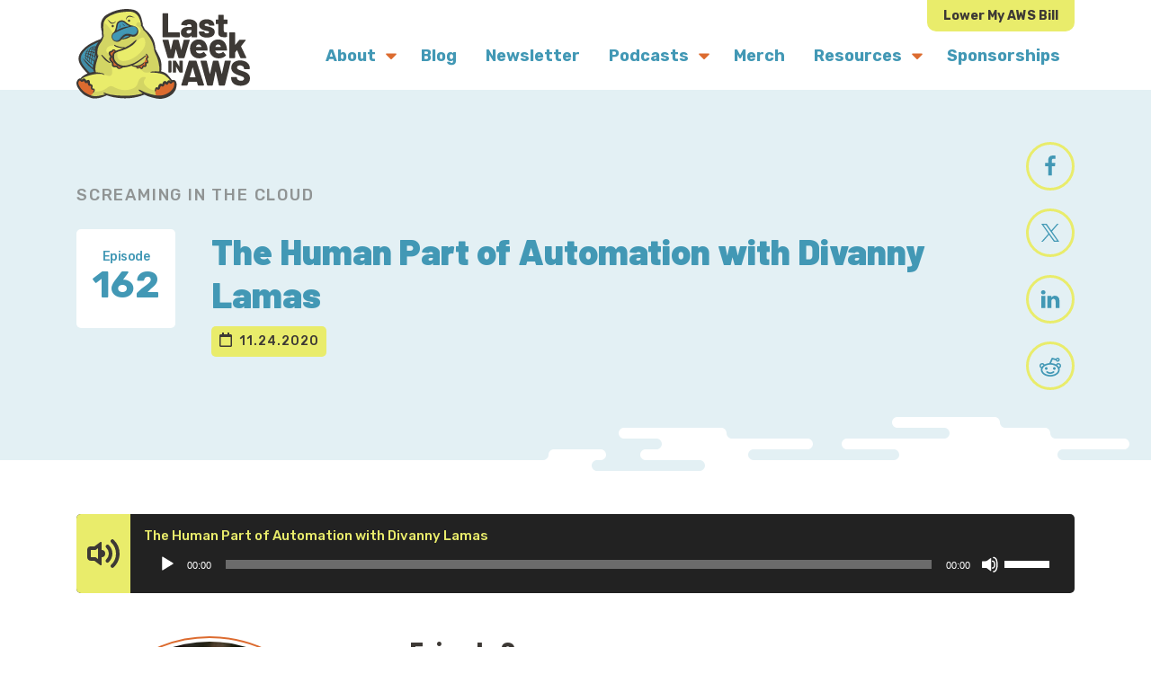

--- FILE ---
content_type: text/html; charset=UTF-8
request_url: https://www.lastweekinaws.com/podcast/screaming-in-the-cloud/the-human-part-of-automation-with-divanny-lamas/
body_size: 41733
content:
<!DOCTYPE html>
<html lang="en-US">
<head >
<meta charset="UTF-8" />
<script type="text/javascript">
/* <![CDATA[ */
var gform;gform||(document.addEventListener("gform_main_scripts_loaded",function(){gform.scriptsLoaded=!0}),document.addEventListener("gform/theme/scripts_loaded",function(){gform.themeScriptsLoaded=!0}),window.addEventListener("DOMContentLoaded",function(){gform.domLoaded=!0}),gform={domLoaded:!1,scriptsLoaded:!1,themeScriptsLoaded:!1,isFormEditor:()=>"function"==typeof InitializeEditor,callIfLoaded:function(o){return!(!gform.domLoaded||!gform.scriptsLoaded||!gform.themeScriptsLoaded&&!gform.isFormEditor()||(gform.isFormEditor()&&console.warn("The use of gform.initializeOnLoaded() is deprecated in the form editor context and will be removed in Gravity Forms 3.1."),o(),0))},initializeOnLoaded:function(o){gform.callIfLoaded(o)||(document.addEventListener("gform_main_scripts_loaded",()=>{gform.scriptsLoaded=!0,gform.callIfLoaded(o)}),document.addEventListener("gform/theme/scripts_loaded",()=>{gform.themeScriptsLoaded=!0,gform.callIfLoaded(o)}),window.addEventListener("DOMContentLoaded",()=>{gform.domLoaded=!0,gform.callIfLoaded(o)}))},hooks:{action:{},filter:{}},addAction:function(o,r,e,t){gform.addHook("action",o,r,e,t)},addFilter:function(o,r,e,t){gform.addHook("filter",o,r,e,t)},doAction:function(o){gform.doHook("action",o,arguments)},applyFilters:function(o){return gform.doHook("filter",o,arguments)},removeAction:function(o,r){gform.removeHook("action",o,r)},removeFilter:function(o,r,e){gform.removeHook("filter",o,r,e)},addHook:function(o,r,e,t,n){null==gform.hooks[o][r]&&(gform.hooks[o][r]=[]);var d=gform.hooks[o][r];null==n&&(n=r+"_"+d.length),gform.hooks[o][r].push({tag:n,callable:e,priority:t=null==t?10:t})},doHook:function(r,o,e){var t;if(e=Array.prototype.slice.call(e,1),null!=gform.hooks[r][o]&&((o=gform.hooks[r][o]).sort(function(o,r){return o.priority-r.priority}),o.forEach(function(o){"function"!=typeof(t=o.callable)&&(t=window[t]),"action"==r?t.apply(null,e):e[0]=t.apply(null,e)})),"filter"==r)return e[0]},removeHook:function(o,r,t,n){var e;null!=gform.hooks[o][r]&&(e=(e=gform.hooks[o][r]).filter(function(o,r,e){return!!(null!=n&&n!=o.tag||null!=t&&t!=o.priority)}),gform.hooks[o][r]=e)}});
/* ]]> */
</script>

<meta name="viewport" content="width=device-width, initial-scale=1" />
<meta name='robots' content='index, follow, max-image-preview:large, max-snippet:-1, max-video-preview:-1' />
	<style>img:is([sizes="auto" i], [sizes^="auto," i]) { contain-intrinsic-size: 3000px 1500px }</style>
	
	<!-- This site is optimized with the Yoast SEO Premium plugin v26.4 (Yoast SEO v26.4) - https://yoast.com/wordpress/plugins/seo/ -->
	<title>The Human Part of Automation with Divanny Lamas - Last Week in AWS Podcast</title>
<link data-rocket-prefetch href="https://fonts.googleapis.com" rel="dns-prefetch">
<link data-rocket-prefetch href="https://cdn.usefathom.com" rel="dns-prefetch">
<link data-rocket-prefetch href="https://kit.fontawesome.com" rel="dns-prefetch">
<link data-rocket-prefetch href="https://www.googletagmanager.com" rel="dns-prefetch">
<link data-rocket-prefetch href="https://dash.sparkloop.app" rel="dns-prefetch">
<link data-rocket-prefetch href="https://feeds.transistor.fm" rel="dns-prefetch">
<link data-rocket-preload as="style" href="https://fonts.googleapis.com/css2?family=Barlow:ital,wght@0,800;0,900;1,800;1,900&#038;family=Rubik:ital,wght@0,400;0,500;0,700;1,400;1,500;1,700&#038;display=swap" rel="preload">
<link href="https://fonts.googleapis.com/css2?family=Barlow:ital,wght@0,800;0,900;1,800;1,900&#038;family=Rubik:ital,wght@0,400;0,500;0,700;1,400;1,500;1,700&#038;display=swap" media="print" onload="this.media=&#039;all&#039;" rel="stylesheet">
<noscript><link rel="stylesheet" href="https://fonts.googleapis.com/css2?family=Barlow:ital,wght@0,800;0,900;1,800;1,900&#038;family=Rubik:ital,wght@0,400;0,500;0,700;1,400;1,500;1,700&#038;display=swap"></noscript><link rel="preload" data-rocket-preload as="image" href="https://www.lastweekinaws.com/wp-content/themes/lwiaws-2022/assets/images/blocks/cloud-white.svg" fetchpriority="high">
	<link rel="canonical" href="https://www.lastweekinaws.com/podcast/screaming-in-the-cloud/the-human-part-of-automation-with-divanny-lamas/" />
	<meta property="og:locale" content="en_US" />
	<meta property="og:type" content="article" />
	<meta property="og:title" content="The Human Part of Automation with Divanny Lamas" />
	<meta property="og:url" content="https://www.lastweekinaws.com/podcast/screaming-in-the-cloud/the-human-part-of-automation-with-divanny-lamas/" />
	<meta property="og:site_name" content="Last Week in AWS" />
	<meta property="article:modified_time" content="2023-03-06T18:36:31+00:00" />
	<meta property="og:image" content="https://images.transistor.fm/file/transistor/images/show/1494/1583869483-artwork.jpg" />
	<meta name="twitter:card" content="summary_large_image" />
	<meta name="twitter:image" content="https://images.transistor.fm/file/transistor/images/show/1494/1583869483-artwork.jpg" />
	<meta name="twitter:site" content="@LastWeekinAWS" />
	<script type="application/ld+json" class="yoast-schema-graph">{"@context":"https://schema.org","@graph":[{"@type":"WebPage","@id":"https://www.lastweekinaws.com/podcast/screaming-in-the-cloud/the-human-part-of-automation-with-divanny-lamas/","url":"https://www.lastweekinaws.com/podcast/screaming-in-the-cloud/the-human-part-of-automation-with-divanny-lamas/","name":"The Human Part of Automation with Divanny Lamas - Last Week in AWS Podcast","isPartOf":{"@id":"https://www.lastweekinaws.com/#website"},"primaryImageOfPage":{"@id":"https://www.lastweekinaws.com/podcast/screaming-in-the-cloud/the-human-part-of-automation-with-divanny-lamas/#primaryimage"},"image":{"@id":"https://www.lastweekinaws.com/podcast/screaming-in-the-cloud/the-human-part-of-automation-with-divanny-lamas/#primaryimage"},"thumbnailUrl":"https://images.transistor.fm/file/transistor/images/show/1494/1583869483-artwork.jpg","datePublished":"2020-11-24T12:00:00+00:00","dateModified":"2023-03-06T18:36:31+00:00","breadcrumb":{"@id":"https://www.lastweekinaws.com/podcast/screaming-in-the-cloud/the-human-part-of-automation-with-divanny-lamas/#breadcrumb"},"inLanguage":"en-US","potentialAction":[{"@type":"ReadAction","target":["https://www.lastweekinaws.com/podcast/screaming-in-the-cloud/the-human-part-of-automation-with-divanny-lamas/"]}]},{"@type":"ImageObject","inLanguage":"en-US","@id":"https://www.lastweekinaws.com/podcast/screaming-in-the-cloud/the-human-part-of-automation-with-divanny-lamas/#primaryimage","url":"https://images.transistor.fm/file/transistor/images/show/1494/1583869483-artwork.jpg","contentUrl":"https://images.transistor.fm/file/transistor/images/show/1494/1583869483-artwork.jpg","caption":"The Human Part of Automation with Divanny Lamas"},{"@type":"BreadcrumbList","@id":"https://www.lastweekinaws.com/podcast/screaming-in-the-cloud/the-human-part-of-automation-with-divanny-lamas/#breadcrumb","itemListElement":[{"@type":"ListItem","position":1,"name":"Home","item":"https://www.lastweekinaws.com/"},{"@type":"ListItem","position":2,"name":"The Human Part of Automation with Divanny Lamas"}]},{"@type":"WebSite","@id":"https://www.lastweekinaws.com/#website","url":"https://www.lastweekinaws.com/","name":"Last Week in AWS","description":"AWS News Sprinkled With Snark","publisher":{"@id":"https://www.lastweekinaws.com/#organization"},"potentialAction":[{"@type":"SearchAction","target":{"@type":"EntryPoint","urlTemplate":"https://www.lastweekinaws.com/?s={search_term_string}"},"query-input":{"@type":"PropertyValueSpecification","valueRequired":true,"valueName":"search_term_string"}}],"inLanguage":"en-US"},{"@type":"Organization","@id":"https://www.lastweekinaws.com/#organization","name":"Last Week in AWS","url":"https://www.lastweekinaws.com/","logo":{"@type":"ImageObject","inLanguage":"en-US","@id":"https://www.lastweekinaws.com/#/schema/logo/image/","url":"https://www.lastweekinaws.com/wp-content/uploads/2019/04/last-week-in-aws-logo.svg","contentUrl":"https://www.lastweekinaws.com/wp-content/uploads/2019/04/last-week-in-aws-logo.svg","width":193,"height":100,"caption":"Last Week in AWS"},"image":{"@id":"https://www.lastweekinaws.com/#/schema/logo/image/"},"sameAs":["https://x.com/LastWeekinAWS","https://www.linkedin.com/company/last-week-in-aws/"]}]}</script>
	<!-- / Yoast SEO Premium plugin. -->


<link rel='dns-prefetch' href='//cdn.usefathom.com' />
<link rel='dns-prefetch' href='//kit.fontawesome.com' />
<link rel='dns-prefetch' href='//fonts.googleapis.com' />
<link rel='dns-prefetch' href='//www.googletagmanager.com' />
<link href='https://fonts.gstatic.com' crossorigin rel='preconnect' />
<link rel="alternate" type="application/rss+xml" title="Last Week in AWS &raquo; Feed" href="https://www.lastweekinaws.com/feed/" />
<link rel="alternate" type="application/rss+xml" title="Last Week in AWS &raquo; Comments Feed" href="https://www.lastweekinaws.com/comments/feed/" />
<style id='wp-emoji-styles-inline-css' type='text/css'>

	img.wp-smiley, img.emoji {
		display: inline !important;
		border: none !important;
		box-shadow: none !important;
		height: 1em !important;
		width: 1em !important;
		margin: 0 0.07em !important;
		vertical-align: -0.1em !important;
		background: none !important;
		padding: 0 !important;
	}
</style>
<link rel='stylesheet' id='wp-block-library-css' href='https://www.lastweekinaws.com/wp-includes/css/dist/block-library/style.min.css?ver=6.8.3' type='text/css' media='all' />
<style id='classic-theme-styles-inline-css' type='text/css'>
/*! This file is auto-generated */
.wp-block-button__link{color:#fff;background-color:#32373c;border-radius:9999px;box-shadow:none;text-decoration:none;padding:calc(.667em + 2px) calc(1.333em + 2px);font-size:1.125em}.wp-block-file__button{background:#32373c;color:#fff;text-decoration:none}
</style>
<style id='safe-svg-svg-icon-style-inline-css' type='text/css'>
.safe-svg-cover{text-align:center}.safe-svg-cover .safe-svg-inside{display:inline-block;max-width:100%}.safe-svg-cover svg{fill:currentColor;height:100%;max-height:100%;max-width:100%;width:100%}

</style>
<link data-minify="1" rel='stylesheet' id='wpzoom-social-icons-block-style-css' href='https://www.lastweekinaws.com/wp-content/cache/min/1/wp-content/plugins/social-icons-widget-by-wpzoom/block/dist/style-wpzoom-social-icons.css?ver=1760589941' type='text/css' media='all' />
<style id='global-styles-inline-css' type='text/css'>
:root{--wp--preset--aspect-ratio--square: 1;--wp--preset--aspect-ratio--4-3: 4/3;--wp--preset--aspect-ratio--3-4: 3/4;--wp--preset--aspect-ratio--3-2: 3/2;--wp--preset--aspect-ratio--2-3: 2/3;--wp--preset--aspect-ratio--16-9: 16/9;--wp--preset--aspect-ratio--9-16: 9/16;--wp--preset--color--black: #000000;--wp--preset--color--cyan-bluish-gray: #abb8c3;--wp--preset--color--white: #ffffff;--wp--preset--color--pale-pink: #f78da7;--wp--preset--color--vivid-red: #cf2e2e;--wp--preset--color--luminous-vivid-orange: #ff6900;--wp--preset--color--luminous-vivid-amber: #fcb900;--wp--preset--color--light-green-cyan: #7bdcb5;--wp--preset--color--vivid-green-cyan: #00d084;--wp--preset--color--pale-cyan-blue: #8ed1fc;--wp--preset--color--vivid-cyan-blue: #0693e3;--wp--preset--color--vivid-purple: #9b51e0;--wp--preset--color--base-color: #3d3935;--wp--preset--color--blue-dark: #41859b;--wp--preset--color--blue: #4298b5;--wp--preset--color--orange: #dc6b2f;--wp--preset--color--yellow: #e9ec6b;--wp--preset--color--blue-light: #e3f0f4;--wp--preset--color--grey-light: #ececeb;--wp--preset--gradient--vivid-cyan-blue-to-vivid-purple: linear-gradient(135deg,rgba(6,147,227,1) 0%,rgb(155,81,224) 100%);--wp--preset--gradient--light-green-cyan-to-vivid-green-cyan: linear-gradient(135deg,rgb(122,220,180) 0%,rgb(0,208,130) 100%);--wp--preset--gradient--luminous-vivid-amber-to-luminous-vivid-orange: linear-gradient(135deg,rgba(252,185,0,1) 0%,rgba(255,105,0,1) 100%);--wp--preset--gradient--luminous-vivid-orange-to-vivid-red: linear-gradient(135deg,rgba(255,105,0,1) 0%,rgb(207,46,46) 100%);--wp--preset--gradient--very-light-gray-to-cyan-bluish-gray: linear-gradient(135deg,rgb(238,238,238) 0%,rgb(169,184,195) 100%);--wp--preset--gradient--cool-to-warm-spectrum: linear-gradient(135deg,rgb(74,234,220) 0%,rgb(151,120,209) 20%,rgb(207,42,186) 40%,rgb(238,44,130) 60%,rgb(251,105,98) 80%,rgb(254,248,76) 100%);--wp--preset--gradient--blush-light-purple: linear-gradient(135deg,rgb(255,206,236) 0%,rgb(152,150,240) 100%);--wp--preset--gradient--blush-bordeaux: linear-gradient(135deg,rgb(254,205,165) 0%,rgb(254,45,45) 50%,rgb(107,0,62) 100%);--wp--preset--gradient--luminous-dusk: linear-gradient(135deg,rgb(255,203,112) 0%,rgb(199,81,192) 50%,rgb(65,88,208) 100%);--wp--preset--gradient--pale-ocean: linear-gradient(135deg,rgb(255,245,203) 0%,rgb(182,227,212) 50%,rgb(51,167,181) 100%);--wp--preset--gradient--electric-grass: linear-gradient(135deg,rgb(202,248,128) 0%,rgb(113,206,126) 100%);--wp--preset--gradient--midnight: linear-gradient(135deg,rgb(2,3,129) 0%,rgb(40,116,252) 100%);--wp--preset--font-size--small: 14px;--wp--preset--font-size--medium: 20px;--wp--preset--font-size--large: 18px;--wp--preset--font-size--x-large: 20px;--wp--preset--font-size--mini: 12px;--wp--preset--font-size--regular: 16px;--wp--preset--font-size--xx-large: 24px;--wp--preset--spacing--20: 0.44rem;--wp--preset--spacing--30: 0.67rem;--wp--preset--spacing--40: 1rem;--wp--preset--spacing--50: 1.5rem;--wp--preset--spacing--60: 2.25rem;--wp--preset--spacing--70: 3.38rem;--wp--preset--spacing--80: 5.06rem;--wp--preset--shadow--natural: 6px 6px 9px rgba(0, 0, 0, 0.2);--wp--preset--shadow--deep: 12px 12px 50px rgba(0, 0, 0, 0.4);--wp--preset--shadow--sharp: 6px 6px 0px rgba(0, 0, 0, 0.2);--wp--preset--shadow--outlined: 6px 6px 0px -3px rgba(255, 255, 255, 1), 6px 6px rgba(0, 0, 0, 1);--wp--preset--shadow--crisp: 6px 6px 0px rgba(0, 0, 0, 1);}:where(.is-layout-flex){gap: 0.5em;}:where(.is-layout-grid){gap: 0.5em;}body .is-layout-flex{display: flex;}.is-layout-flex{flex-wrap: wrap;align-items: center;}.is-layout-flex > :is(*, div){margin: 0;}body .is-layout-grid{display: grid;}.is-layout-grid > :is(*, div){margin: 0;}:where(.wp-block-columns.is-layout-flex){gap: 2em;}:where(.wp-block-columns.is-layout-grid){gap: 2em;}:where(.wp-block-post-template.is-layout-flex){gap: 1.25em;}:where(.wp-block-post-template.is-layout-grid){gap: 1.25em;}.has-black-color{color: var(--wp--preset--color--black) !important;}.has-cyan-bluish-gray-color{color: var(--wp--preset--color--cyan-bluish-gray) !important;}.has-white-color{color: var(--wp--preset--color--white) !important;}.has-pale-pink-color{color: var(--wp--preset--color--pale-pink) !important;}.has-vivid-red-color{color: var(--wp--preset--color--vivid-red) !important;}.has-luminous-vivid-orange-color{color: var(--wp--preset--color--luminous-vivid-orange) !important;}.has-luminous-vivid-amber-color{color: var(--wp--preset--color--luminous-vivid-amber) !important;}.has-light-green-cyan-color{color: var(--wp--preset--color--light-green-cyan) !important;}.has-vivid-green-cyan-color{color: var(--wp--preset--color--vivid-green-cyan) !important;}.has-pale-cyan-blue-color{color: var(--wp--preset--color--pale-cyan-blue) !important;}.has-vivid-cyan-blue-color{color: var(--wp--preset--color--vivid-cyan-blue) !important;}.has-vivid-purple-color{color: var(--wp--preset--color--vivid-purple) !important;}.has-black-background-color{background-color: var(--wp--preset--color--black) !important;}.has-cyan-bluish-gray-background-color{background-color: var(--wp--preset--color--cyan-bluish-gray) !important;}.has-white-background-color{background-color: var(--wp--preset--color--white) !important;}.has-pale-pink-background-color{background-color: var(--wp--preset--color--pale-pink) !important;}.has-vivid-red-background-color{background-color: var(--wp--preset--color--vivid-red) !important;}.has-luminous-vivid-orange-background-color{background-color: var(--wp--preset--color--luminous-vivid-orange) !important;}.has-luminous-vivid-amber-background-color{background-color: var(--wp--preset--color--luminous-vivid-amber) !important;}.has-light-green-cyan-background-color{background-color: var(--wp--preset--color--light-green-cyan) !important;}.has-vivid-green-cyan-background-color{background-color: var(--wp--preset--color--vivid-green-cyan) !important;}.has-pale-cyan-blue-background-color{background-color: var(--wp--preset--color--pale-cyan-blue) !important;}.has-vivid-cyan-blue-background-color{background-color: var(--wp--preset--color--vivid-cyan-blue) !important;}.has-vivid-purple-background-color{background-color: var(--wp--preset--color--vivid-purple) !important;}.has-black-border-color{border-color: var(--wp--preset--color--black) !important;}.has-cyan-bluish-gray-border-color{border-color: var(--wp--preset--color--cyan-bluish-gray) !important;}.has-white-border-color{border-color: var(--wp--preset--color--white) !important;}.has-pale-pink-border-color{border-color: var(--wp--preset--color--pale-pink) !important;}.has-vivid-red-border-color{border-color: var(--wp--preset--color--vivid-red) !important;}.has-luminous-vivid-orange-border-color{border-color: var(--wp--preset--color--luminous-vivid-orange) !important;}.has-luminous-vivid-amber-border-color{border-color: var(--wp--preset--color--luminous-vivid-amber) !important;}.has-light-green-cyan-border-color{border-color: var(--wp--preset--color--light-green-cyan) !important;}.has-vivid-green-cyan-border-color{border-color: var(--wp--preset--color--vivid-green-cyan) !important;}.has-pale-cyan-blue-border-color{border-color: var(--wp--preset--color--pale-cyan-blue) !important;}.has-vivid-cyan-blue-border-color{border-color: var(--wp--preset--color--vivid-cyan-blue) !important;}.has-vivid-purple-border-color{border-color: var(--wp--preset--color--vivid-purple) !important;}.has-vivid-cyan-blue-to-vivid-purple-gradient-background{background: var(--wp--preset--gradient--vivid-cyan-blue-to-vivid-purple) !important;}.has-light-green-cyan-to-vivid-green-cyan-gradient-background{background: var(--wp--preset--gradient--light-green-cyan-to-vivid-green-cyan) !important;}.has-luminous-vivid-amber-to-luminous-vivid-orange-gradient-background{background: var(--wp--preset--gradient--luminous-vivid-amber-to-luminous-vivid-orange) !important;}.has-luminous-vivid-orange-to-vivid-red-gradient-background{background: var(--wp--preset--gradient--luminous-vivid-orange-to-vivid-red) !important;}.has-very-light-gray-to-cyan-bluish-gray-gradient-background{background: var(--wp--preset--gradient--very-light-gray-to-cyan-bluish-gray) !important;}.has-cool-to-warm-spectrum-gradient-background{background: var(--wp--preset--gradient--cool-to-warm-spectrum) !important;}.has-blush-light-purple-gradient-background{background: var(--wp--preset--gradient--blush-light-purple) !important;}.has-blush-bordeaux-gradient-background{background: var(--wp--preset--gradient--blush-bordeaux) !important;}.has-luminous-dusk-gradient-background{background: var(--wp--preset--gradient--luminous-dusk) !important;}.has-pale-ocean-gradient-background{background: var(--wp--preset--gradient--pale-ocean) !important;}.has-electric-grass-gradient-background{background: var(--wp--preset--gradient--electric-grass) !important;}.has-midnight-gradient-background{background: var(--wp--preset--gradient--midnight) !important;}.has-small-font-size{font-size: var(--wp--preset--font-size--small) !important;}.has-medium-font-size{font-size: var(--wp--preset--font-size--medium) !important;}.has-large-font-size{font-size: var(--wp--preset--font-size--large) !important;}.has-x-large-font-size{font-size: var(--wp--preset--font-size--x-large) !important;}
:where(.wp-block-post-template.is-layout-flex){gap: 1.25em;}:where(.wp-block-post-template.is-layout-grid){gap: 1.25em;}
:where(.wp-block-columns.is-layout-flex){gap: 2em;}:where(.wp-block-columns.is-layout-grid){gap: 2em;}
:root :where(.wp-block-pullquote){font-size: 1.5em;line-height: 1.6;}
</style>

<link data-minify="1" rel='stylesheet' id='wd-style-css' href='https://www.lastweekinaws.com/wp-content/cache/min/1/wp-content/themes/lwiaws-2022/assets/css/main.css?ver=1760589941' type='text/css' media='all' />
<link data-minify="1" rel='stylesheet' id='wpzoom-social-icons-socicon-css' href='https://www.lastweekinaws.com/wp-content/cache/min/1/wp-content/plugins/social-icons-widget-by-wpzoom/assets/css/wpzoom-socicon.css?ver=1760589941' type='text/css' media='all' />
<link data-minify="1" rel='stylesheet' id='wpzoom-social-icons-genericons-css' href='https://www.lastweekinaws.com/wp-content/cache/min/1/wp-content/plugins/social-icons-widget-by-wpzoom/assets/css/genericons.css?ver=1760589941' type='text/css' media='all' />
<link data-minify="1" rel='stylesheet' id='wpzoom-social-icons-academicons-css' href='https://www.lastweekinaws.com/wp-content/cache/min/1/wp-content/plugins/social-icons-widget-by-wpzoom/assets/css/academicons.min.css?ver=1760589941' type='text/css' media='all' />
<link data-minify="1" rel='stylesheet' id='wpzoom-social-icons-font-awesome-3-css' href='https://www.lastweekinaws.com/wp-content/cache/min/1/wp-content/plugins/social-icons-widget-by-wpzoom/assets/css/font-awesome-3.min.css?ver=1760589941' type='text/css' media='all' />
<link data-minify="1" rel='stylesheet' id='dashicons-css' href='https://www.lastweekinaws.com/wp-content/cache/min/1/wp-includes/css/dashicons.min.css?ver=1760589941' type='text/css' media='all' />
<link data-minify="1" rel='stylesheet' id='wpzoom-social-icons-styles-css' href='https://www.lastweekinaws.com/wp-content/cache/min/1/wp-content/plugins/social-icons-widget-by-wpzoom/assets/css/wpzoom-social-icons-styles.css?ver=1760589941' type='text/css' media='all' />
<link rel='stylesheet' id='searchwp-forms-css' href='https://www.lastweekinaws.com/wp-content/plugins/searchwp/assets/css/frontend/search-forms.min.css?ver=4.5.5' type='text/css' media='all' />
<link rel='preload' as='font'  id='wpzoom-social-icons-font-academicons-woff2-css' href='https://www.lastweekinaws.com/wp-content/plugins/social-icons-widget-by-wpzoom/assets/font/academicons.woff2?v=1.9.2'  type='font/woff2' crossorigin />
<link rel='preload' as='font'  id='wpzoom-social-icons-font-fontawesome-3-woff2-css' href='https://www.lastweekinaws.com/wp-content/plugins/social-icons-widget-by-wpzoom/assets/font/fontawesome-webfont.woff2?v=4.7.0'  type='font/woff2' crossorigin />
<link rel='preload' as='font'  id='wpzoom-social-icons-font-genericons-woff-css' href='https://www.lastweekinaws.com/wp-content/plugins/social-icons-widget-by-wpzoom/assets/font/Genericons.woff'  type='font/woff' crossorigin />
<link rel='preload' as='font'  id='wpzoom-social-icons-font-socicon-woff2-css' href='https://www.lastweekinaws.com/wp-content/plugins/social-icons-widget-by-wpzoom/assets/font/socicon.woff2?v=4.5.2'  type='font/woff2' crossorigin />
<style id='block-visibility-screen-size-styles-inline-css' type='text/css'>
/* Large screens (desktops, 992px and up) */
@media ( min-width: 992px ) {
	.block-visibility-hide-large-screen {
		display: none !important;
	}
}

/* Medium screens (tablets, between 768px and 992px) */
@media ( min-width: 768px ) and ( max-width: 991.98px ) {
	.block-visibility-hide-medium-screen {
		display: none !important;
	}
}

/* Small screens (mobile devices, less than 768px) */
@media ( max-width: 767.98px ) {
	.block-visibility-hide-small-screen {
		display: none !important;
	}
}
</style>
<script type="text/javascript" src="https://www.lastweekinaws.com/wp-includes/js/jquery/jquery.min.js?ver=3.7.1" id="jquery-core-js"></script>
<script type="text/javascript" src="https://www.lastweekinaws.com/wp-includes/js/jquery/jquery-migrate.min.js?ver=3.4.1" id="jquery-migrate-js" data-rocket-defer defer></script>
<script type="text/javascript" src="https://cdn.usefathom.com/script.js" id="fathom-snippet-js" defer="defer" data-wp-strategy="defer" data-site="EMNTYTXD"   data-no-minify></script>
<script type="text/javascript" src="https://www.lastweekinaws.com/wp-content/themes/lwiaws-2022/assets/js/main-js-min.js?ver=6.8.3" id="wd-scripts-js" data-rocket-defer defer></script>
<script type="text/javascript" crossorigin="anonymous" src="https://kit.fontawesome.com/391a2fa6bc.js" id="wd-fontawesome-js" data-rocket-defer defer></script>
<link rel="https://api.w.org/" href="https://www.lastweekinaws.com/wp-json/" /><link rel="alternate" title="JSON" type="application/json" href="https://www.lastweekinaws.com/wp-json/wp/v2/podcast_episodes/9553" /><link rel="EditURI" type="application/rsd+xml" title="RSD" href="https://www.lastweekinaws.com/xmlrpc.php?rsd" />
<link rel='shortlink' href='https://www.lastweekinaws.com/?p=9553' />
<link rel="alternate" title="oEmbed (JSON)" type="application/json+oembed" href="https://www.lastweekinaws.com/wp-json/oembed/1.0/embed?url=https%3A%2F%2Fwww.lastweekinaws.com%2Fpodcast%2Fscreaming-in-the-cloud%2Fthe-human-part-of-automation-with-divanny-lamas%2F" />
<link rel="alternate" title="oEmbed (XML)" type="text/xml+oembed" href="https://www.lastweekinaws.com/wp-json/oembed/1.0/embed?url=https%3A%2F%2Fwww.lastweekinaws.com%2Fpodcast%2Fscreaming-in-the-cloud%2Fthe-human-part-of-automation-with-divanny-lamas%2F&#038;format=xml" />

		<!-- GA Google Analytics @ https://m0n.co/ga -->
		<script async src="https://www.googletagmanager.com/gtag/js?id=G-4H7EV3D555"></script>
		<script>
			window.dataLayer = window.dataLayer || [];
			function gtag(){dataLayer.push(arguments);}
			gtag('js', new Date());
			gtag('config', 'G-4H7EV3D555');
		</script>

	<meta name="generator" content="Site Kit by Google 1.166.0" /><style>[class$="woocommerce-product-gallery__trigger"] {visibility:hidden;}</style><script async src='https://dash.sparkloop.app/widget/MF12e0be8a62/embed.js' data-sparkloop></script>

<link rel="alternate" type="application/rss+xml" title="Last Week in AWS &raquo; Screaming in the Cloud Feed" href="https://feeds.transistor.fm/screaming-in-the-cloud" /><link rel="icon" href="https://www.lastweekinaws.com/wp-content/uploads/2022/01/cropped-favicon-umber-512-32x32.png" sizes="32x32" />
<link rel="icon" href="https://www.lastweekinaws.com/wp-content/uploads/2022/01/cropped-favicon-umber-512-192x192.png" sizes="192x192" />
<link rel="apple-touch-icon" href="https://www.lastweekinaws.com/wp-content/uploads/2022/01/cropped-favicon-umber-512-180x180.png" />
<meta name="msapplication-TileImage" content="https://www.lastweekinaws.com/wp-content/uploads/2022/01/cropped-favicon-umber-512-270x270.png" />
		<style type="text/css" id="wp-custom-css">
			.email-subscribe-block .gform_wrapper.gravity-theme .gform_footer, .email-subscribe-block .gform_wrapper.gravity-theme .gform_page_footer {
	margin: 0;
	padding: 0;
}		</style>
		<noscript><style id="rocket-lazyload-nojs-css">.rll-youtube-player, [data-lazy-src]{display:none !important;}</style></noscript><meta name="generator" content="WP Rocket 3.20.1.2" data-wpr-features="wpr_defer_js wpr_lazyload_images wpr_lazyload_iframes wpr_preconnect_external_domains wpr_oci wpr_image_dimensions wpr_minify_css wpr_desktop" /></head>
<body class="wp-singular podcast-template-default single single-podcast postid-9553 wp-custom-logo wp-embed-responsive wp-theme-genesis wp-child-theme-lwiaws-2022 header-full-width full-width-content genesis-breadcrumbs-visible"><div  class="site-container"><ul class="genesis-skip-link"><li><a href="#genesis-nav-primary" class="screen-reader-shortcut"> Skip to primary navigation</a></li><li><a href="#genesis-content" class="screen-reader-shortcut"> Skip to main content</a></li></ul><header  class="site-header"><div  class="wrap">

     <div class="site-header__logo">
          <a class="custom-logo-link" href="https://www.lastweekinaws.com">
               <img class="custom-logo" src="https://www.lastweekinaws.com/wp-content/uploads/2019/04/last-week-in-aws-logo.svg" alt="Last Week in AWS Logo" height="193" width="100">
          </a>
     </div>


     
     <span class="site-header__cta">
          <a href="https://duckbillgroup.com" target="_blank" rel="noopener noreferrer">Lower My AWS Bill</a>
     </span>


<button class="menu-toggle" aria-label="Menu">
     <img class="menu-toggle__img menu-toggle__img--open" src="data:image/svg+xml,%3Csvg%20xmlns='http://www.w3.org/2000/svg'%20viewBox='0%200%2036%2034'%3E%3C/svg%3E" alt="Mobile Navigation Icon" width="36" height="34" data-lazy-src="https://www.lastweekinaws.com/wp-content/themes/lwiaws-2022/assets/images/utility/mobile-nav-closed.svg"><noscript><img class="menu-toggle__img menu-toggle__img--open" src="https://www.lastweekinaws.com/wp-content/themes/lwiaws-2022/assets/images/utility/mobile-nav-closed.svg" alt="Mobile Navigation Icon" width="36" height="34"></noscript>
     <img class="menu-toggle__img menu-toggle__img--close" src="data:image/svg+xml,%3Csvg%20xmlns='http://www.w3.org/2000/svg'%20viewBox='0%200%2032%2032'%3E%3C/svg%3E" alt="Close Mobile Navigation Icon" width="32" height="32" data-lazy-src="https://www.lastweekinaws.com/wp-content/themes/lwiaws-2022/assets/images/utility/mobile-nav-open.svg"><noscript><img class="menu-toggle__img menu-toggle__img--close" src="https://www.lastweekinaws.com/wp-content/themes/lwiaws-2022/assets/images/utility/mobile-nav-open.svg" alt="Close Mobile Navigation Icon" width="32" height="32"></noscript>
</button>
<nav class="nav-primary" aria-label="Main" id="genesis-nav-primary"><div  class="wrap"><ul id="menu-main-menu" class="menu genesis-nav-menu menu-primary js-superfish"><li id="menu-item-48" class="menu-item menu-item-has-children"><a href="https://www.lastweekinaws.com/about/"><span >About</span></a><button aria-label="Submenu Dropdown" tabindex="-1"><img width="320" height="512" src="https://www.lastweekinaws.com/wp-content/themes/lwiaws-2022/assets/images/utility/caret-down-solid-orange.svg" alt="Submenu Down Arrow"></button>
<ul class="sub-menu">
	<li id="menu-item-12177" class="menu-item"><a href="https://www.lastweekinaws.com/community/"><span >Community</span></a></li>
	<li id="menu-item-49" class="menu--contactxxx menu-item"><a href="https://www.lastweekinaws.com/contact/"><span >Contact</span></a></li>
	<li id="menu-item-12561" class="menu-item"><a href="https://www.lastweekinaws.com/contribute/"><span >Contribute</span></a></li>
</ul>
</li>
<li id="menu-item-45" class="menu-item current_page_parent"><a href="https://www.lastweekinaws.com/blog/"><span >Blog</span></a></li>
<li id="menu-item-7608" class="menu-item"><a href="https://www.lastweekinaws.com/newsletter/"><span >Newsletter</span></a></li>
<li id="menu-item-737" class="menu-item menu-item-has-children"><a href="https://www.lastweekinaws.com/podcast/"><span >Podcasts</span></a><button aria-label="Submenu Dropdown" tabindex="-1"><img width="320" height="512" src="https://www.lastweekinaws.com/wp-content/themes/lwiaws-2022/assets/images/utility/caret-down-solid-orange.svg" alt="Submenu Down Arrow"></button>
<ul class="sub-menu">
	<li id="menu-item-11457" class="menu-item"><a href="https://www.lastweekinaws.com/podcast/aws-morning-brief/"><span >Last Week in AWS</span></a></li>
	<li id="menu-item-11459" class="menu-item"><a href="https://www.lastweekinaws.com/podcast/screaming-in-the-cloud/"><span >Screaming in the Cloud</span></a></li>
	<li id="menu-item-14464" class="menu-item"><a href="https://www.lastweekinaws.com/nominate-a-guest/"><span >Nominate a Guest</span></a></li>
</ul>
</li>
<li id="menu-item-12665" class="menu-item"><a target="_blank" href="https://store.lastweekinaws.com/collections/all"><span >Merch</span></a></li>
<li id="menu-item-12037" class="menu-item menu-item-has-children"><a href="https://www.lastweekinaws.com/resources/"><span >Resources</span></a><button aria-label="Submenu Dropdown" tabindex="-1"><img width="320" height="512" src="https://www.lastweekinaws.com/wp-content/themes/lwiaws-2022/assets/images/utility/caret-down-solid-orange.svg" alt="Submenu Down Arrow"></button>
<ul class="sub-menu">
	<li id="menu-item-14200" class="menu-item"><a href="https://awsnetwork.lastweekinaws.com/"><span >AWS Network Map</span></a></li>
</ul>
</li>
<li id="menu-item-12038" class="menu-item"><a href="https://www.lastweekinaws.com/sponsorship/"><span >Sponsorships</span></a></li>
</ul></div></nav></div></header>
     <div  class="blog-archive-featured blog-archive-featured--alt" itemscope itemtype="http://schema.org/RadioSeries">

          <div  class="blog-archive-featured__content" itemprop="episode" itemscope itemtype="http://schema.org/RadioEpisode">
               <div class="blog-archive-featured__content-inner">

                    <p class="blog-archive-featured__preheader is-style-preheader">

                         Screaming in the Cloud
                    </p>

                    <div class="blog-archive-featured__episode">

                         <span class="blog-archive-featured__episode-preheader">
                              Episode                         </span>

                         <span itemprop="position" class="blog-archive-featured__episode-number">
                              162                         </span>

                    </div>

                    <div class="blog-archive-featured__bottom-right">

                         <h1>
                              <span itemprop="name">
                                   The Human Part of Automation with Divanny Lamas                              </span>
                         </h1>

                         <div class="blog-archive-featured__date-alt">

                                                            <svg aria-hidden="true" focusable="false" role="img" xmlns="http://www.w3.org/2000/svg" width="16px" height="16px" viewBox="0 0 448 512"><path fill="currentColor" d="M400 64h-48V12c0-6.6-5.4-12-12-12h-40c-6.6 0-12 5.4-12 12v52H160V12c0-6.6-5.4-12-12-12h-40c-6.6 0-12 5.4-12 12v52H48C21.5 64 0 85.5 0 112v352c0 26.5 21.5 48 48 48h352c26.5 0 48-21.5 48-48V112c0-26.5-21.5-48-48-48zm-6 400H54c-3.3 0-6-2.7-6-6V160h352v298c0 3.3-2.7 6-6 6z"></path></svg>

                              <span itemprop="startDate">11.24.2020</span>

                         </div>

                    </div>

               </div>

               <div class="shared-counts-wrap style-icon"><a href="https://www.facebook.com/sharer/sharer.php?u=https://www.lastweekinaws.com/podcast/screaming-in-the-cloud/the-human-part-of-automation-with-divanny-lamas/&#038;display=popup&#038;ref=plugin&#038;src=share_button" title="Share on Facebook"  target="_blank"  rel="nofollow noopener noreferrer"  class="shared-counts-button facebook shared-counts-no-count" data-postid="9553" data-social-network="Facebook" data-social-action="Share" data-social-target="https://www.lastweekinaws.com/podcast/screaming-in-the-cloud/the-human-part-of-automation-with-divanny-lamas/"><span class="shared-counts-icon-label"><span class="shared-counts-icon"><svg version="1.1" xmlns="http://www.w3.org/2000/svg" width="18.8125" height="32" viewBox="0 0 602 1024"><path d="M548 6.857v150.857h-89.714q-49.143 0-66.286 20.571t-17.143 61.714v108h167.429l-22.286 169.143h-145.143v433.714h-174.857v-433.714h-145.714v-169.143h145.714v-124.571q0-106.286 59.429-164.857t158.286-58.571q84 0 130.286 6.857z"></path></svg></span><span class="shared-counts-label">Facebook</span></span></a><a href="https://twitter.com/share?url=https://www.lastweekinaws.com/podcast/screaming-in-the-cloud/the-human-part-of-automation-with-divanny-lamas/&#038;text=The%20Human%20Part%20of%20Automation%20with%20Divanny%20Lamas" title="Share on Twitter"  target="_blank"  rel="nofollow noopener noreferrer"  class="shared-counts-button twitter shared-counts-no-count" data-postid="9553" data-social-network="Twitter" data-social-action="Tweet" data-social-target="https://www.lastweekinaws.com/podcast/screaming-in-the-cloud/the-human-part-of-automation-with-divanny-lamas/"><span class="shared-counts-icon-label"><span class="shared-counts-icon"><svg viewBox="0 0 24 24" xmlns="http://www.w3.org/2000/svg"><path d="M13.8944 10.4695L21.3345 2H19.5716L13.1085 9.35244L7.95022 2H1.99936L9.80147 13.1192L1.99936 22H3.76218L10.5832 14.2338L16.0318 22H21.9827L13.8944 10.4695ZM11.4792 13.2168L10.6875 12.1089L4.39789 3.30146H7.10594L12.1833 10.412L12.9717 11.5199L19.5708 20.7619H16.8628L11.4792 13.2168Z" /></svg></span><span class="shared-counts-label">Tweet</span></span></a><a href="https://www.linkedin.com/shareArticle?mini=true&#038;url=https://www.lastweekinaws.com/podcast/screaming-in-the-cloud/the-human-part-of-automation-with-divanny-lamas/" title="Share on LinkedIn"  target="_blank"  rel="nofollow noopener noreferrer"  class="shared-counts-button linkedin shared-counts-no-count" data-postid="9553" data-social-network="LinkedIn" data-social-action="Share" data-social-target="https://www.lastweekinaws.com/podcast/screaming-in-the-cloud/the-human-part-of-automation-with-divanny-lamas/"><span class="shared-counts-icon-label"><span class="shared-counts-icon"><svg version="1.1" xmlns="http://www.w3.org/2000/svg" width="27.4375" height="32" viewBox="0 0 878 1024"><path d="M199.429 357.143v566.286h-188.571v-566.286h188.571zM211.429 182.286q0.571 41.714-28.857 69.714t-77.429 28h-1.143q-46.857 0-75.429-28t-28.571-69.714q0-42.286 29.429-70t76.857-27.714 76 27.714 29.143 70zM877.714 598.857v324.571h-188v-302.857q0-60-23.143-94t-72.286-34q-36 0-60.286 19.714t-36.286 48.857q-6.286 17.143-6.286 46.286v316h-188q1.143-228 1.143-369.714t-0.571-169.143l-0.571-27.429h188v82.286h-1.143q11.429-18.286 23.429-32t32.286-29.714 49.714-24.857 65.429-8.857q97.714 0 157.143 64.857t59.429 190z"></path></svg></span><span class="shared-counts-label">LinkedIn</span></span></a><a href="https://www.reddit.com/submit?url=https://www.lastweekinaws.com/podcast/screaming-in-the-cloud/the-human-part-of-automation-with-divanny-lamas/" title="Share on Reddit"  target="_blank"  rel="nofollow noopener noreferrer"  class="shared-counts-button reddit shared-counts-no-count" data-postid="9553" data-social-network="Reddit" data-social-action="Share" data-social-target="https://www.lastweekinaws.com/podcast/screaming-in-the-cloud/the-human-part-of-automation-with-divanny-lamas/"><span class="shared-counts-icon-label"><span class="shared-counts-icon"><svg version="1.1" xmlns="http://www.w3.org/2000/svg" width="16" height="16" viewBox="0 0 512 512"><path d="M128 320c0-17.673 14.327-32 32-32s32 14.327 32 32c0 17.673-14.327 32-32 32s-32-14.327-32-32zM320 320c0-17.673 14.327-32 32-32s32 14.327 32 32c0 17.673-14.327 32-32 32s-32-14.327-32-32zM321.556 388.389c8.241-6.493 20.188-5.077 26.682 3.166s5.076 20.189-3.167 26.683c-22.948 18.079-57.911 29.762-89.071 29.762s-66.124-11.683-89.072-29.761c-8.243-6.495-9.66-18.441-3.166-26.684 6.495-8.241 18.441-9.659 26.683-3.166 13.211 10.409 39.361 21.611 65.555 21.611s52.344-11.202 65.556-21.611zM512 256c0-35.346-28.654-64-64-64-24.058 0-44.996 13.285-55.926 32.91-32.896-17.997-72.976-29.623-116.64-32.304l38.191-85.763 73.097 21.1c6.576 18.671 24.359 32.057 45.278 32.057 26.51 0 48-21.49 48-48s-21.49-48-48-48c-18.28 0-34.171 10.221-42.277 25.257l-81.453-23.512c-9.112-2.629-18.769 1.861-22.626 10.526l-51.885 116.513c-42.569 2.998-81.631 14.511-113.818 32.118-10.932-19.625-31.883-32.902-55.941-32.902-35.346 0-64 28.654-64 64 0 26.156 15.701 48.627 38.186 58.551-4.035 12.014-6.186 24.552-6.186 37.449 0 88.365 100.288 160 224 160s224-71.635 224-160c0-12.896-2.15-25.431-6.184-37.443 22.485-9.925 38.184-32.401 38.184-58.557zM432 94c9.941 0 18 8.059 18 18s-8.059 18-18 18-18-8.059-18-18 8.059-18 18-18zM32 256c0-17.645 14.355-32 32-32 12.754 0 23.786 7.502 28.923 18.323-16.724 12.683-30.583 27.313-40.833 43.369-11.762-4.735-20.090-16.256-20.090-29.692zM256 474c-102.725 0-186-54.621-186-122s83.275-122 186-122c102.725 0 186 54.621 186 122s-83.275 122-186 122zM459.91 285.692c-10.25-16.056-24.109-30.686-40.833-43.369 5.138-10.821 16.169-18.323 28.923-18.323 17.645 0 32 14.355 32 32 0 13.436-8.328 24.957-20.090 29.692z"></path></svg></span><span class="shared-counts-label">Reddit</span></span></a></div>
          </div>

     </div>
     <div  class="site-inner"><div  class="wrap">     <div class="podcast-audio">

          <div class="podcast-audio__icon">
               <svg width="36" height="32" xmlns="http://www.w3.org/2000/svg"><path d="M16 12a4 4 0 1 1 0 8v8.009c0 1.1-.71 1.459-1.6.791L8 24H4c-2.21 0-4-1.789-4-3.996v-8.008A4.001 4.001 0 0 1 4 8h4l6.4-4.8c.884-.663 1.6-.3 1.6.791V12Zm-6.667 0H4v8.004C4 20 9.333 20 9.333 20L12 22.059V9.98L9.333 12Zm20.06 19.291a2 2 0 0 1-2.741-2.912A16.944 16.944 0 0 0 32 16c0-4.75-1.956-9.184-5.347-12.378A2 2 0 1 1 29.396.711 20.943 20.943 0 0 1 36 16c0 5.866-2.42 11.35-6.606 15.291Zm-5.53-5.781a2 2 0 1 1-2.727-2.926A8.968 8.968 0 0 0 24 16a8.967 8.967 0 0 0-2.784-6.508A2 2 0 0 1 23.98 6.6 12.966 12.966 0 0 1 28 16c0 3.653-1.517 7.068-4.137 9.51Z" fill="currentColor" fill-rule="nonzero"/></svg>
          </div>

          <span class="podcast-audio__title">
               The Human Part of Automation with Divanny Lamas          </span>

          <!--[if lt IE 9]><script>document.createElement('audio');</script><![endif]-->
<audio class="wp-audio-shortcode" id="audio-9553-1" preload="none" style="width: 100%;" controls="controls"><source type="audio/mpeg" src="https://media.transistor.fm/4054aae7/8415c0ad.mp3?_=1" /><a href="https://media.transistor.fm/4054aae7/8415c0ad.mp3">https://media.transistor.fm/4054aae7/8415c0ad.mp3</a></audio>
     </div>
     <main class="content" id="genesis-content"><article class="type-podcast entry" aria-label="The Human Part of Automation with Divanny Lamas"><div class="entry-content">
     <script>
     jQuery(document).ready(function() {
          jQuery('.podcast-transcript-toggle').click(function() {
               jQuery('.podcast-transcript-content').toggleClass('open');
               jQuery('.podcast-transcript-toggle').toggleClass('closed');
          });
     });
     </script>

     <div class="single-content-two-col">

          <div class="single-content-two-col__left">

               
               <div class="sidebar-author-info">

                                             <img width="1000" height="1000" src="https://www.lastweekinaws.com/wp-content/uploads/2019/09/Corey_Quinn_2019_02.jpg" alt="Corey Quinn Headshot">
                    
                    
                         <span class="sidebar-author-info__preheader">
                              About the Author                         </span>

                         <div class="sidebar-author-info__bio">
                              <p>Corey is the Chief Cloud Economist at The Duckbill Group, where he specializes in helping companies improve their AWS bills by making them smaller and less horrifying. He also hosts the "Screaming in the Cloud" and "AWS Morning Brief" podcasts; and curates "Last Week in AWS," a weekly newsletter summarizing the latest in AWS news, blogs, and tools, sprinkled with snark and thoughtful analysis in roughly equal measure.</p>
                         </div>

                    
               </div>

               <div class="sidebar-search facetwp-type-search">
                    <form action="/podcast/screaming-in-the-cloud/"  method="get" class="facetwp-input-wrap">
                         <span class="blog-filters__label">Search Screaming in the Cloud</span>
                         <i class="facetwp-icon"></i>
                    	<input class="facetwp-search" type="text" placeholder="Search..." value="" name="_search_podcasts">
                    </form>
               </div>

               <div class="sidebar-podcast-links">

                                        	
                              
                              <div class="sidebar-podcast-links__item">

                                   <a href="https://podcasts.apple.com/us/podcast/screaming-in-the-cloud/id1361244178" target="_blank" rel="noopener noreferrer">
                                        <img width="160" height="40" src="https://www.lastweekinaws.com/wp-content/uploads/2021/06/podcast-apple.svg" alt="Listen on Apple Podcasts" />
                                   </a>

                              </div>

                    	
                              
                              <div class="sidebar-podcast-links__item">

                                   <a href="https://overcast.fm/itunes1361244178/screaming-in-the-cloud" target="_blank" rel="noopener noreferrer">
                                        <img width="160" height="40" src="https://www.lastweekinaws.com/wp-content/uploads/2021/06/podcast-overcast.svg" alt="Listen on Overcast" />
                                   </a>

                              </div>

                    	
                              
                              <div class="sidebar-podcast-links__item">

                                   <a href="https://pca.st/7l2e" target="_blank" rel="noopener noreferrer">
                                        <img width="160" height="40" src="https://www.lastweekinaws.com/wp-content/uploads/2021/06/podcast-pocket-casts.svg" alt="Listen on Pocket Casts" />
                                   </a>

                              </div>

                    	
                              
                              <div class="sidebar-podcast-links__item">

                                   <a href="https://open.spotify.com/show/3fBA9eNkGliCzp3Xuy1GVd" target="_blank" rel="noopener noreferrer">
                                        <img width="160" height="40" src="https://www.lastweekinaws.com/wp-content/uploads/2022/01/podcast-spotify.svg" alt="Listen on Spotify" />
                                   </a>

                              </div>

                    	
                              
                              <div class="sidebar-podcast-links__item">

                                   <a href="https://feeds.transistor.fm/screaming-in-the-cloud" target="_blank" rel="noopener noreferrer">
                                        <img width="160" height="40" src="https://www.lastweekinaws.com/wp-content/uploads/2021/06/podcast-rss-feed.svg" alt="Get the RSS Feed" />
                                   </a>

                              </div>

                    	                    
               </div>

          </div>

          <div class="single-content-two-col__right">

               
                    <h2 class="podcast-episode-header">
                         Episode Summary                    </h2>

                    <div class="podcast-transcript-summary">
                         Divanny Lamas is the CEO at Transposit, a platform that enables DevOps teams to build interactive runbooks. She’s also the managing director at Sutter Hill Ventures, a VC fund that’s funded tech startups since 1962. Prior to these roles, Divanny worked at Splunk for seven years, ending up as head of new product introduction there. She also worked as VP Products and Marketing at Context Relevant and an Associate at Google. Divanny is an alumnus of Harvard and has a degree in government and computer science.

Join Corey and Divanny as they discuss the journey that led Divanny to her two current roles, what Sutter Hill Ventures thinks VCs should actually do, how Transposit thinks about data in different categories and what those categories are, how messaging data has been traditionally underleveraged, how Transposit and PagerDuty have different goals, how automation can improve the incident response process, what tasks humans are good at and what tasks humans are bad at, how it’s not feasible for any engineer to be an expert in everything, how DevOps is essentially agile in a sexier label, the rise of the platform team, and more.                    </div>


               			  
			   			  
			   <h2 class="podcast-episode-header">
                   Episode Show Notes & Transcript               </h2>

               <div id="transcript-anchor" class="podcast-transcript-content">
                    <div><strong>About Divanny Lamas</strong><br>Divanny Lamas is the CEO of Transposit, the DevOps automation company. Divanny and the Transposit team are creating a world where humans interact with machines successfully to manage today’s complex technology stacks. Divanny is also a managing director at leading venture capital firm Sutter Hill Ventures. She is passionate about working with entrepreneurs to tackle ambitious technical challenges. Prior to Transposit, she began her career at Google and spent seven years at Splunk, where she saw the rise of big data and was one of the early product managers working on building out visualizations and analytics. She was responsible for product strategy, roadmap, and execution for Splunk's marquee product, Splunk Enterprise. She also served as a senior director of customer success and the head of new product introduction at Splunk. Divanny obtained a bachelor’s degree in government and computer science at Harvard University.<br><br><br><strong>Links Referenced</strong></div><ul><li><a href="https://www.transposit.com/">Transposit</a></li><li><a href="https://www.shv.com/">Sutter Hill Ventures</a></li><li>Follow Divanny on <a href="https://twitter.com/divlams">Twitter</a></li><li>Connect with Divanny on <a href="https://www.linkedin.com/in/divanny/">LinkedIn</a></li></ul><div><br><br><strong>Transcript</strong></div><div>Announcer: Hello, and welcome to <em>Screaming in the Cloud</em> with your host, Cloud Economist Corey Quinn. This weekly show features conversations with people doing interesting work in the world of Cloud, thoughtful commentary on the state of the technical world, and ridiculous titles for which Corey refuses to apologize. This is <em>Screaming in the Cloud</em>.<br><br></div><div><br></div><div>Corey: You’ve got an incredibly complex architecture, which means monitoring it takes a dozen different tools. We all know the pain, and<a href="http://newrelic.com/"> New Relic</a> wants to change that. They’ve designed everything you need in one platform, with pricing that’s simple and straightforward; no more counting hosts. You can get one user and 100 gigabytes per month, totally free. Check it out at<a href="http://newrelic.com/"> newrelic.com</a>. Observability made simple.<br><br></div><div><br></div><div>Corey: This episode has been sponsored in part by our friends at<a href="http://snark.cloud/backitup"> Veeam</a>. Are you tired of juggling the cost of AWS backups and recovery with your SLAs? Quit the circus act and check out Veeam. Their AWS backup and recovery solution is made to save you money—not that that’s the primary goal, mind you—while also protecting your data properly. They’re letting you protect 10 instances for free with no time limits, so test it out now. You can even find them on the AWS Marketplace at<a href="http://snark.cloud/backitup"> snark.cloud/backitup</a>. Wait? Did I just endorse something on the AWS Marketplace? Wonder of wonders, I did. Look, you don’t care about backups, you care about restores, and despite the fact that multi-cloud is a dumb strategy, it’s also a realistic reality, so make sure that you’re backing up data from everywhere with a single unified point of view. Check them out at<a href="http://snark.cloud/backitup"> snark.cloud/backitup</a>.<br><br></div><div><br></div><div>Corey: Welcome to Screaming in the Cloud, I'm Corey Quinn. I'm joined this week for a sponsored episode by Divanny Lamas, CEO of <a href="https://www.transposit.com/">Transposit</a> and a managing director at <a href="https://www.shv.com/">Sutter Hill Ventures</a> because, you know, both of those sound like part-time jobs Divanny, welcome to the show.<br><br></div><div><br></div><div>Divanny: Thank you for having me, Corey.<br><br></div><div><br></div><div>Corey: So, I'm going to go in reverse order there and start with the Sutter Hill Ventures story. So, what is Sutter Hill Ventures, and what does a managing director do?<br><br></div><div><br></div><div>Divanny: So, Sutter Hill Ventures is a VC firm. We tend to focus on enterprise technology as well as hard tech. So, a lot of B2B, a lot of software, a lot of cybersecurity, IT infrastructure, all those types of things. It's an old firm, been around since 1962. And we take a slightly different approach to investing. A lot of what we do is on the incubation side. So, we work very closely with entrepreneurs to build really fabulous technology companies. And we've had some recent successes. One of the most popular ones this year is Snowflake.<br><br></div><div><br></div><div>Corey: Oh, yes. So, forgive my naivety on these things; I tend to come from the bootstrap world where my naive interpretation of what a VC does is, “Well, I made a lot of money by effectively winning the lottery, and now I advise other people on how they too can win the lottery.” That's probably overly cynical, but where am I wrong?<br><br></div><div><br></div><div>Divanny: Well, I don't think you're wrong for the majority of VC. But building companies takes a lot of different skill sets, and it takes a lot of knowledge, and not surprisingly, you get better the more you do it. So, we think that the role of a VC is to be helpful to founders to help them overcome a lot of the challenges and to simplify their lives, to try to give them good advice, and good guidance, help them hire, help them sell, help them do all the things that are important in building a startup.<br><br></div><div><br></div><div>Corey: Speaking of building startups, you're the CEO of Transposit. So, how did that come about? I mean, before this, you were in management roles for a while at a small company called Splunk. And—<br><br></div><div><br></div><div>Divanny: Tiny little startup, yeah.<br><br></div><div><br></div><div>Corey: Yeah, exactly. And before that, you were all kinds of other interesting places, too. You went to Harvard, for example, and you were at Google for a while, and—I don't know if you actually deprecated anything or not, which is the way you can really tell someone was at Google, but I digress. How did you wind up where you are?<br><br></div><div><br></div><div>Divanny: After spending some time at that startup that you mentioned, I was looking for my next role, and I wanted to get back to building and get back to the early stages. And so I met the guys at Sutter Hill, we connected, we decided that we liked each other and that we wanted to go into business together. And Transposit was one of our portfolio companies that I just got really excited by: a company that was in an area that is near and dear to me, which is APIs and kind of dealing with a lot of the challenges around API's. And when I met Transposit’s founder and CTO Tina, it was just a match made in heaven. So, we teamed up about a year ago and have been building out this company ever since.<br><br></div><div><br></div><div>Corey: So, what does Transposit do? It’s one of those fun names, in that I don't have to spell it for anyone. But conversely, people hear, “Oh, Transposit. I can tell by the names that they—” and then they start checking bus schedules or something. What's the Transposit and what does it do?<br><br></div><div><br></div><div>Divanny: So, Transposit is an automation platform for DevOps and SRE teams. So, we help modern operations teams take a lot of the things that you would traditionally call toil and automate it, which kind of on the surface sounds like a very, very broad directive and it is; it's a very ambitious goal. But in practice, we help people streamline their incident communications, we help them kind of deal with a lot of the repetitive tasks that happen as part of managing a modern operations team.<br><br></div><div><br></div><div>Corey: So, this sounds similar in some respects, the idea of AIOps, you're a VC. So, imagine that the direction you're going in, right?<br><br></div><div><br></div><div>Divanny: [laugh]. Yeah, I mean, I think I have a slightly negative opinion of the term AIOps. When I think of AIOps, I hear a lot of people who start asking questions about machine learning, and algorithms, and data science, and AI. And I’ve build a machine learning team or two in my day, and I do not consider us an AIOps company. I think that AIOps in general is a little bit of a bullshit buzzword right now, no offense to any AIOps companies out there.&nbsp;<br><br></div><div><br></div><div>But we think of it more as a data problem. So, we think of ourselves as a data company that really makes sure that all of the things that are happening on our platform are recorded, that we have full insight into what people are doing in the system, and ultimately can use that data to help them improve later on. But that's very different than building a self-learning system that's going to take on Skynet in the future.<br><br></div><div><br></div><div>Corey: One of the most interesting parts of the entire AI revolution, for lack of a better term, seems to be that, whether it's AI, or machine learning, or math, it's sort of a spectrum, but how you talk about it depends entirely on what you're trying to achieve. If you're an engineer, it basically talks about the polite part that we all tend to ignore, which is it's a bunch of if statements and magic and hope, and if you're trying to launch a company, it's oh, it's this massive AI system that is just a hair's breadth away from a general-purpose AI that will transform the world as it usher is in the singularity. And most conversations wind up somewhere in between those two extremes. What about the idea of building interactive runbooks and handling incident management lends itself to being a big data problem?<br><br></div><div><br></div><div>Divanny: Well, I think of different types of data, different categories of data. And you've got machine data; I spent a long time working on that, and that's logs and machine exhaust. And then you've got completely structured customer data; that's my records of the people that are buying things on my website. And then you've got this thing that's, kind of, unstructured data, and that unstructured data is the conversation we had on Slack, it's the set of things that humans did as part of a process. And at Transposit, we believe that that set of data has historically been undervalued, not really looked at, and certainly not integrated with those other two categories of data.&nbsp;<br><br></div><div><br></div><div>So, we kind of think of a lot of the things that happen in the process of an incident, for example, as being a really, really great place to start building systems that can structure that data to drive better insights, to help with automation. And I liken it a little bit to what's happened in terms of the structuring of marketing data. So, think of something like AdWords and the way that we take clicks and things that people do on a website, and are now able to turn that into analytics, and turn that into insights on what people are interested in and what they're buying. And so we're taking a very similar approach, but applying it to an enterprise problem, which is how do you keep the website up and running? How do you make sure that your service is meeting the needs of your customer base?<br><br></div><div><br></div><div>Corey: This sounds very similar, in some respects, to some of the talk that PagerDuty has been putting out for a long time. They're sort of the name that everyone thinks of in terms of incident response. In my experience, they tend to be the component of the pipeline that calls you at three in the morning with a very polite, “Wake up asshole” ringtone because production is broken and you need to fix it. People love it for that, but the story that they're telling about moving up the stack, about incident management, incident response, event intelligence, et cetera, et cetera, it sounds like they're trying to be something that the industry and its customers don't necessarily want them to be. It feels like they are trying to effectively become you folks, in some respects, or as you started off—as best I’m aware—not ever offering as your core value proposition to wake me up at 3 a.m.<br><br></div><div><br></div><div>Divanny: Yeah, I think PagerDuty is really good at waking people up. And it's a great company. I think everyone has been woken up by PagerDuty. I've been woken up by PagerDuty. They're really persistent and really, really good at it. But the incident doesn't end when you alert someone. That's just the first step.<br><br></div><div><br></div><div>Corey: I thought the incident finally ended when you conducted a blameless postmortem and blamelessly concluded that it was the person who's not in the room’s fault.<br><br></div><div><br></div><div>Divanny: [laugh]. Yeah, it's the pointing fingers. It's, “I’m blamelessly going to point my finger at this person.” No, look; I mean, I think PagerDuty is a great company, but we believe that there is a really big untapped area that happens between the first alert and the resolution of that incident. And today, that process is highly manual, involves a lot of tribal knowledge, and a lot of people running around with their heads cut off trying to figure out what to do.&nbsp;<br><br></div><div><br></div><div>That process is inconsistent, getting learnings from that is difficult to do, and it's very rarely automated. So, our goal is to take that very scary time, that's very painful time, that very expensive time, and simplify it: really give people guidance to help them be more effective and improve that customer experience. So, I think that we have different goals at the end of the day from companies like PagerDuty.<br><br></div><div><br></div><div>Corey: So, I guess the eternal question then becomes, where does automation start and stop? Where do humans start and stop? What's the handoff look like? Because every time I've seen a company—and frankly, there have been a lot of them—that try to automate the incident management story, it's always one of those things where they have a few golden examples of, it's this issue, and you just so happened to have hooked this up to all the services and tools you need to find this particular incident. And then okay, great.&nbsp;<br><br></div><div><br></div><div>What if it had been my previous incident in the real world that I've encountered? And it was, “Oh, yeah, it wouldn't have caught that yet. But great idea, we’ll catch that one too.” And it feels like it's a perpetual game of whack-a-mole as they write ever more if statements. How does that handoff work? What is the reality of that?<br><br></div><div><br></div><div>Divanny: Yeah I think of automation on a spectrum. And I think that most of the time, when people think of automation, they think of the automation that's been popularized by tools like RPA vendors, like the UIPaths of the world. And I call that deterministic automation. So, that means that every single time, the steps are going to be the same, and what's going to happen. And that works for a lot of back-office tasks; that doesn't really work for incidents because, to your point, incidents are unique; every single time we get an incident, it's different.&nbsp;<br><br></div><div><br></div><div>But automation can run the gamut from a checklist—a checklist is ultimately automation. It's a set of things that you need to do as a human, and you're the automaton in this scenario, and when are we not automatons—all the way to ML, AI, fully cognitive [laugh] systems. And we like to think of humans-in-the-loop problems, and human-in-the-loop problems are things that you can automate parts of it, and then you can enable the humans to do their jobs faster. So, let the humans be good at what humans are good at. Humans are good at intuition, they're good at context, they're good at understanding pieces of data that might not have gone into the original analysis by the system. But they're really bad at certain types of things. Like, they're really bad at passwords, they're really bad at repetitive tasks, they're really bad at copying and pasting scripts. So, we try to let humans be good at human stuff and let the machines be good at machine stuff.<br><br></div><div><br></div><div>Corey: And that assumes that you can find the humans and the machines that are respectively good at things, which is never a guarantee, but we're getting better—sometimes—at solving for those particular problems. The nice thing that I've discovered in the, I guess, couple years now that I've been loosely tracking what Transposit’s up to, is that you're not telling the same stories as all of the other, “Yes, I do that, too,” type of company. It seems that you are approaching this from a fundamental point of philosophical difference, specifically around the idea that the current way that people handle incidents is broken. How did you get to that point, and what is it you think the rest of the industry is missing?<br><br></div><div><br></div><div>Divanny: Well, I think that, again, so much of the world is focused on that initial page. They're focused on how do you get this thing rolling? How do you get things started? And I think that honestly if I'm really frank, I think a lot of people don't think about humans. They don't think about the human problem, you just mentioned it before.&nbsp;<br><br></div><div><br></div><div>The types of skill sets that are required to run modern operations and things that are built on a modern cloud stack, it's a very rare skill set; you find very few people that are good at that. And so I think if you kind of imagine that every single person who works at a company is a kick-ass SRE DevOps person with 30 years of experience in Kubernetes and you build systems for that person, those systems are going to be fundamentally different than the way that we see the world, which is, there are a lot of companies that are trying to modernize. There are a lot of companies that are trying to be like Google, be like Amazon, be like Facebook, and who don't have an army of Kubernetes experts and who are instead trying to deal with that gap in knowledge. And if you approach it from that perspective, where not every single person is an expert on day one, then the problems that you focus on are different. It's really oriented around knowledge management.&nbsp;<br><br></div><div><br></div><div>You start thinking a little bit about how do you make someone who's on call for the first time productive at 3 a.m. and how do you make their experience a little bit less traumatic? So, I think ultimately, it's probably based off of my experiences and Tina's experiences in the real world of being people who were on call for these types of services.<br><br></div><div><br></div><div>Corey: Part of the problem that we see across the industry, whenever we talk about incidents is—you're right. Everyone sort of envisions this as starting off when the pager goes off. But on some level, that's sort of a point of failure because it means that something out of the ordinary has happened to the point where you've got to wake someone up, and you've got to understand what goes on. Very often the postmortems, if you want to call them that, tend to focus on the things leading directly on up to the page of well, the disk filled up. And at some point, it was one of those, “Well, why wasn't there an alert on the disk filling up?”&nbsp;<br><br></div><div><br></div><div>Without ever getting the actual human factors that factor into all these things, such as why, in the Year of our Lord 2020, we have to care about individual disks on individual systems. That seems like something a computer should worry about more than a person, it. Never seems to take that step beyond. That's always what annoyed me about this stuff anyway. Does that align with your collective view of the world, or am I still not seeing it the right way?<br><br></div><div><br></div><div>Divanny: No, I think you're getting 100 percent right. I was talking to someone recently about MongoDB. And I hate pointing fingers at the database, but I will for a second.<br><br></div><div><br></div><div>Corey: That's okay, if they don't like it, they're going to lose that data, too.<br><br></div><div><br></div><div>Divanny: [laugh]. Yeah, I know, they'll make sure no one hears this. So, I was talking to this company, and the company has a bunch of really, really technical, great people in their SRE team and their DevOps engineering team. And they had one guy in the company that understood how MongoDB worked. And they kept running into issues between MongoDB queries that were causing all sorts of failures at the application tier.&nbsp;<br><br></div><div><br></div><div>But there was one guy that knew how MongoDB worked, so every single time there was an incident that, kind of, affected this particular part of the infrastructure—the problem wasn't that there was a challenge with that MongoDB query because if the rest of the company had known how to identify the query that was causing the problems, and then kill the query, that's a pretty easy thing to fix. The problem was that there was like one guy that knew how the UI worked, one guy that knew how to kill the queries. And so we helped them build out an automation that will go and create a little bit more self-service of a process around that where, when the incident happens, you can see the listing, you can kill the query, and you're guaranteed that you're not going to bring down the entirety of the system. And that's had a really big impact in how they think about incidents. But that's not a technical problem.&nbsp;<br><br></div><div><br></div><div>That's not MongoDB failing. Like, it's kind of a configuration problem, maybe. It's a human problem. It's that they don't have enough people that know how that part of the system works. And it's not surprising that with modern systems, they're very complex, and there are lots of pieces to think about, and there's lots of pieces to know. And expecting every single person who might be on call to be an expert in every single part of the system is no longer sustainable.<br><br></div><div><br></div><div>Corey: This episode is sponsored in part by our friends at<a href="https://linode.com/screaminginthecloud"> Linode</a>. You might be familiar with<a href="https://linode.com/screaminginthecloud"> Linode</a>; they've been around for almost 20 years. They offer Cloud in a way that makes sense rather than a way that is actively ridiculous by trying to throw everything at a wall and see what sticks. Their pricing winds up being a lot more transparent—not to mention lower—their performance kicks the crap out of most other things in this space, and—my personal favorite—whenever you call them for support, you'll get a human who's empowered to fix whatever it is that's giving you trouble. Visit<a href="https://linode.com/screaminginthecloud"> linode.com/screaminginthecloud</a> to learn more, and get $100 in credit to kick the tires. That's<a href="https://linode.com/screaminginthecloud"> linode.com/screaminginthecloud</a>.<br><br></div><div><br></div><div>Corey: So, I'm going to take that a step further and indulge one of my own personal favorite hobbies of dunking on large enterprises. It feels like at some point when—let's take the example of a disk filling up because it's an easy one for most folks to wrap their head around. If not, just write this down and keep writing it down until your computer stop working. The problem is that a disk fills up and that causes an outage. So, then the company goes into full-on reactive mode, where they're going to now have an alert every time a disk climbs above 80 percent.&nbsp;<br><br></div><div><br></div><div>And it's going to wake someone up. And then it wakes everyone up and they start dialing it in. And eventually, it's set in stone that all systems have a disk getting full monitor on it. The end. And this is the case for everything that changes where whenever there's a issue in production, we're going to make sure that there's now a check to make sure that specific issue never happens again, and it's like whack a mole.&nbsp;<br><br></div><div><br></div><div>And you wind up with these change advisory boards that have to go through all of these checks just to get the smallest change out into production. And it feels like they become so ossified by their own process, that the value of startups within the company is you're untethered from all of the process and box-checking that you have to do in most of the company. And that just feels like it's not the right direction at all, but it's also very hard to stem that particular tide of overactive changings.<br><br></div><div><br></div><div>Divanny: Yeah. No, I mean, I think that Agile, we're still having a hard time—especially in large organizations—figuring out how you implement that, and DevOps more broadly, which is really just Agile in a sexy sort of label. You look at companies and the reasons why they're sensitive to changes and to breaks are logical. It's very logical that you wouldn't want the website to go down if it's going to cost you a million dollars every 10 minutes. But the way that they handle it is so often to overlay very, very heavyweight process.&nbsp;<br><br></div><div><br></div><div>And frankly, the systems—and this is a little bit self—serving—we don't believe that the system's work for it: they're not able to expose the right level of risk. Understanding what's a high-risk change versus a low-risk change, and letting people take more control over their destinies, we're not really there yet from a tooling perspective. So, I understand why you have a bone to pick on it, but be a little bit empathetic for the big companies that are trying to implement these things, and they're stuck between a rock and a hard place.<br><br></div><div><br></div><div>Corey: And that's part of the challenge. It's easy to sit here and cast stones from where I sit at a ten-person company. I don't tend to work with a whole lot of regulated data. I don't have a giant pile of process and control, and my upside risk is far greater than my downside risk. At some point, as company grows, that changes significantly.&nbsp;<br><br></div><div><br></div><div>You don't usually want your bank to YOLO things into production. That's how Wells Fargo got into trouble, in some respects. Well, that was more of an ethical YOLO, but that's beside the point. The problem that I see is, at some point, you have to be much more cautious and cognizant of all the moving parts that touch things, and it feels like it's not a particularly well-bounded problem, which I guess, naively, leads me to believe that it's not really a problem begging for an AI or ML solution. What am I missing?&nbsp;<br><br></div><div><br></div><div>Divanny: Well, I guess I'd kind of take a slightly different lens on it. So, think about DevOps. So, there's two really big pieces to the phrase DevOps: one of them is Dev, and we've spent a lot of energy as an industry on the dev part. Like, on how do you build these things? How do you make sure that developers are working on the right things at the right time?&nbsp;<br><br></div><div><br></div><div>But I think the part of the process that's a little bit less paid attention to, from a process perspective, is the ops side. And effectively what we've done is we've taken a set of developers, and we've told them, “Congratulations, you are now a sysadmin.” And we've given them raises, and we've given them nice titles, and we've given people a lot of additional responsibility and much scarier things when they break, but I don't think it's that far off to say that most organizations when they think about SRE, they're basically treating their SREs like they are sysadmins that now have engineer in their title. And to me, it comes back to how do you approach modern operations in a way that is cognizant of the importance of some of these things—like don't bring down the website, don't lose data, be aware of the business needs—but make sure that the system itself is helping manage that, helping manage the interplay between the development side and the operational side, and that you're getting the right insights to the right people, that you're building continuous improvement into the process, that you learn from your incidents, and that you learn from those fancy blameless postmortems, and bring them into your overall operations. And I think that that area is very early on, largely because until now, we've been papering over this problem with people and bodies.&nbsp;<br><br></div><div><br></div><div>So, you know, how does Google deal with this? Well, I was at Google. They dealt with it by having so many people focused on this problem, and letting those people just build tons of tooling internally to make it happen. But if you're a midsize company, or you're a larger company, not every single company out there is going to build their own custom platform. It's expensive. It's hard.&nbsp;<br><br></div><div><br></div><div>And so I think that as an industry, we need to be aware of those things and give people the right set of tools that they need to be able to manage that. And that's not entirely an ML or AI problem, to your point. Like, that's not really the solution here. I think you can start off with much simpler concepts.<br><br></div><div><br></div><div>Corey: So, you just touched on something that I wound up going into some—shall we put this—significant depth on the Puppet, “State of DevOps Report” where they talk about internal platforms and why everyone should build one—at least that was my takeaway—and my response was incoherent screaming. And it turns out that that's fairly controversial. And I, at the time of this recording, need to sit down and really write my thoughts out in some more depth. But I'm curious as to where you stand on that particular position.<br><br></div><div><br></div><div>Divanny: I think that the guys at Puppet, they really hit on something really interesting because we've been seeing this trend with a lot of our customers, and it's certainly something that has grown over the last year. And I think it's the rise of the platform team. And so you've got to ask, why is the platform team coming into existence? Don't we already have DevOps teams? Don't we already have SRE teams?&nbsp;<br><br></div><div><br></div><div>What does a platform team that's different? And I think what you're starting to see is this recognition that infrastructure automation alone isn't enough. There's more that's needed, in order to be able to operate—not just develop, not just launch things out into the ether, but to make sure that these applications and these really complex systems are running well, you need a group of people whose entire focus is on helping the rest of the organization do their jobs: to make sure that things are running, that the right tooling is in place, that the right processes are being followed—I know process is a dirty word, but the right processes are being followed, that there's the right level of visibility, and that you're not forcing every single person in your organization to become an expert in every single thing. And so I actually think that the platform trend is a really exciting thing that's happening, where we're finally recognizing that this is a problem that necessitates dedicated resources and thinking and that we're not going to ask developers to solve every single problem, and instead, going to give them a support structure. Now, does that mean that every single company should be building their own custom platform? Absolutely not.&nbsp;<br><br></div><div><br></div><div>But if you look at the industry today, where is the ServiceNow for a modern operations team? It doesn't really exist. There isn't something I can buy off the shelf that helps me operate, that helps me make sure that things are running, and that has all of the different componentry. We haven't developed an ITIL for modern DevOps. And I think that that's what people are hungry for right now. They're hungry for help in knowing, like, what are the necessary pieces? What are the components of that? How do I implement it? I read your tweetstorm. It was a pretty funny breakdown, and I—<br><br></div><div><br></div><div>Corey: My condolences on that list.<br><br></div><div><br></div><div>Divanny: [laugh]. I think you said, like, “Where do I buy a DevOp?” And [laugh]—<br><br></div><div><br></div><div>Corey: You joke, but there's an awful lot of companies trying to sell me one.<br><br></div><div><br></div><div>Divanny: There are a lot of companies, but no one's really solving it comprehensively. A lot of people are solving little pieces of it, little bits of it. And so I empathize with the companies that are building up those platform teams. I think that you're going to see a lot of evolution in that space over the next couple of years, but I think it's a positive direction because instead of saying, “My SREs are going to fix everything,” or “My DevOps engineers are fixing—” we're finally recognizing that this is a real problem that deserves a real set of solutions and thinking, and it's not enough to just buy the DevOp, you've also got to build the right team around it.<br><br></div><div><br></div><div>Corey: It feels like there's entirely too much confusion around terms, and failing to disambiguate what people mean when they say certain things means that—because we live in a world of outrage and immediate reactionary responses to everything—means that when you say something like, “It's time to build an internal platform.” I'm going to take the least charitable interpretation of what I think a internal platform might be and then proceeded to dump all over it as, “Well, that's a big distraction from the thing your company actually does. Trying to wrap every platform-as-a-service or infrastructure-as-a-service tool that you use in some crappy web UI internally, is going to be a disaster.” That is not—I don't think—what a lot of people are talking about. But I've seen it done poorly enough times that I sit here and begin angrily shaking my fist at the concept. It feels like I'm really good at attacking strawmen.<br><br></div><div><br></div><div>Divanny: [laugh]. Here's the way that I like to think about it. We know that digital transformation is happening. And I know that that's a buzzword, but here's a great example. So, at the beginning of the pandemic—I live in San Francisco, a lot of businesses started closing down.&nbsp;<br><br></div><div><br></div><div>And as those businesses closed down—specifically the restaurant industry—there was this entire other set of companies that supplied them that suddenly had no customer base. And I really like cooking at home. So, there's one company, in particular, that was a wholesale fish distributor. So, all they did was go and work directly with fishermen, and that morning, the fishermen would drop off the fish, and then by that evening, those fish were being cooked at restaurants.&nbsp;<br><br></div><div><br></div><div>And so when the restaurant industry stopped, effectively shut down overnight in San Francisco, those fish had nowhere to go. And I really wanted to eat those fish. So, a lot of people like me want to get their hands on that. And that wholesale distributor pivoted to selling to home chefs. So, it started off as a listing, you know, page that they would put on their Instagram page, and then you would call someone and tell them what you wanted.&nbsp;<br><br></div><div><br></div><div>And then they stood up a website. And as they stood up the website, you still had to send an email with your request. And now they have a full checkout and I think they're launching a mobile app soon. So, I get my delivery, the name of the company is Water2Table if anyone is in San Francisco and wants to get some delicious, delicious freshly caught seafood. But that shift, what's happening there, it's not uncommon.&nbsp;<br><br></div><div><br></div><div>It's happening to every business, whether it's a small business or a medium-sized business, or a large business. And if you are a midsize business in the middle of the country, and you are trying to set up your digital presence and to support your customers in a way that they want to be supported, and you want to build in a modern way, and you want to be responsible, what do you do? Do you go hire engineers from Google? Do you hire engineers from Facebook? Like they haven't minted enough people.&nbsp;<br><br></div><div><br></div><div>So, at the end of the day, these processes, these kinds of systems, these platforms, they're an attempt for all of these companies to do what Google did, but in their own scale. And I can't blame them for it, even if I, like you sometimes, look at that, and say, “Do you really need to build your own platform or is this a vanity project?” But I think that, ultimately, you're going to see more and more of these things come more productized and make their way out into the market in a way that really solves problems for these types of companies.<br><br></div><div><br></div><div>Corey: And that's part of the challenge, I think, is that there's an awful lot of folks building out solutions in this space that target specific company profiles that they have themselves experienced. And you see this, I think, more with first-time founders—at least, I would guess—where they've worked for a couple startups themselves and figure ah, companies look like startups, or alternately, they wind up working at the big E enterprise companies, and then come back with a, “Oh, everything must look like that.” And the thing that surprises me the most the longer I'm in this cloud world is every time I think I've seen it all, all I have to do is talk to one more customer, and I'm going to see something that I'd never imagined would be possible. And sure it's easy to sit there and make fun of it as a gut check first reaction, but here in reality, it's much more nuanced than that. And generally, unless you're working in the Facebook ethics department, you don't show up in the morning hoping to do a crappy job at work today.<br><br></div><div><br></div><div>Divanny: Yeah I think that a lot of us are—probably a lot of the people listening to your podcast, honestly, live in a bubble. And that bubble that we're in is colored by the experiences that we've been through. And if your experiences and your understanding of the needs of the industry are colored by the FANG companies and hot startups that were building and never had legacy technology to deal with, never had to deal with cloud transformation, you might think, “Oh, this cloud thing seems to be kind of over. What's next? Haven't we already figured out the cloud? I think it's done.” [laugh], “I think we've got it all.” I can name at least 10 CI/CD systems off the top of my head, and you could probably put a question up and get another 50 startups listed. Isn't this a solved problem? But I think what it comes back to is everyone's solving tiny little fractions of it and assembling those is not as intuitive as it seems.<br><br></div><div><br></div><div>Corey: No, sadly, it never seems to be. So, thank you so much for taking the time to speak with me today. If people want to learn more about what you're up to, where can they find you?<br><br></div><div><br></div><div>Divanny: They can find us at <a href="https://www.transposit.com/">transposit.com</a>, and I am happy to give them a demo and show them a little bit of what we're building. I think it's a super exciting area, and we think ultimately automation is critical to scaling all of these types of things. The only way we're going to get to the point where we really are able to scale out these skill sets to the number of companies that need them is to embrace automation, and automation, and all angles of it. So, yeah, if anyone wants to learn more, you know where to find me.<br><br></div><div><br></div><div>Corey: Excellent. Thank you so much for taking the time to speak with me today. I really appreciate it. Divanny Lamas, CEO at Transposit and managing director at Sutter Hill Ventures. I'm Cloud Economist Corey Quinn, and this is Screaming in the Cloud. If you've enjoyed this podcast, please leave a five-star review on your podcast platform of choice, whereas if you hated it, please leave a five-star review on your podcast platform of choice along with an illiterate comment explaining exactly what I got wrong about machine data and big learning.<br><br></div><div><br></div><div>Announcer: This has been this week’s episode of <em>Screaming in the Cloud</em>. You can also find more Corey at<a href="http://screaminginthecloud.com/"> screaminginthecloud.com</a>, or wherever fine snark is sold.<br><br></div><div><br></div><div>This has been a <em>HumblePod</em> production. Stay humble.</div>				    
               </div>

               
                    <button href="#" class="podcast-transcript-toggle">
                         View Full Transcript                    </button>

                    <button href="#transcript-anchor" class="podcast-transcript-toggle closed">
                         Hide Full Transcript                    </button>

               			  

          </div>

     </div>

     <div class="single-related-posts single-related-posts--podcast">
          <div class="single-related-posts__inner">

               <div class="acf-block header-button-block yes-mobile-hide">

                    <h2 class="is-style-default">
                         You might also like                    </h2>

                    <div class="wp-block-buttons">
                         <div class="wp-block-button">
                              <a class="wp-block-button__link" href="https://www.lastweekinaws.com/podcast/screaming-in-the-cloud/">
                                   More Podcast Episodes                              </a>
                         </div>
                    </div>

               </div>

               <div class="single-related-posts__posts">

                    <div class="loop-wrapper"><!--fwp-loop-->


<div class="podcast-item podcast-item--podcast-archive">

     
     <h3 class="podcast-item__title">
          <a href="https://www.lastweekinaws.com/podcast/screaming-in-the-cloud/ai-agents-enterprise-risk-and-the-future-of-recovery-rubrik-s-vision-with-dev-rishi/" tabindex="-1">
               AI Agents, Enterprise Risk, and the Future of Recovery: Rubrik’s Vision with Dev Rishi          </a>
     </h3>

     <div class="podcast-item__meta">

          <div class="podcast-item__meta-item">
                              <svg width="16" height="16" xmlns="http://www.w3.org/2000/svg"><path d="M7.171 12.433 5.388 11.16l-1.893 3.623a.797.797 0 1 1-1.412-.738L6.637 5.33a1.594 1.594 0 1 1 2.67-.013l4.547 8.75a.797.797 0 0 1-1.414.734l-1.892-3.641-1.783 1.273v1.98c0 .44-.354.798-.797.798a.795.795 0 0 1-.797-.797v-1.98ZM6.133 9.734l1.835 1.313 1.838-1.315-1.83-3.523-1.843 3.525ZM1.745.234A.797.797 0 0 1 2.873 1.36a4.365 4.365 0 0 0-1.28 3.095c0 1.187.474 2.297 1.3 3.115a.797.797 0 0 1-1.12 1.133A5.959 5.959 0 0 1 0 4.454C0 2.851.635 1.347 1.745.234Zm12.421 8.464a.797.797 0 1 1-1.121-1.131 4.366 4.366 0 0 0 1.297-3.113c0-1.171-.46-2.267-1.268-3.083A.797.797 0 0 1 14.207.25a5.958 5.958 0 0 1 1.729 4.204c0 1.615-.645 3.13-1.77 4.244ZM3.438 1.921a.797.797 0 0 1 1.128 1.126c-.371.372-.582.872-.582 1.407 0 .544.218 1.052.6 1.425a.797.797 0 1 1-1.113 1.14 3.576 3.576 0 0 1-1.08-2.565c0-.962.38-1.865 1.047-2.533Zm9.058 5.067a.797.797 0 1 1-1.127-1.126c.371-.372.583-.872.583-1.408 0-.532-.209-1.03-.576-1.4a.797.797 0 0 1 1.134-1.12 3.576 3.576 0 0 1 1.035 2.52c0 .963-.382 1.867-1.049 2.534Z" fill="currentColor" fill-rule="nonzero"/></svg>
               <span>Screaming in the Cloud</span>
          </div>

          <div class="podcast-item__meta-item">
                              <svg width="16" height="16" xmlns="http://www.w3.org/2000/svg"><path d="M13.714 3.81a.76.76 0 0 0-.758-.762.766.766 0 0 1-.766.762.76.76 0 0 1-.761-.762H9.905a.76.76 0 0 1-.762.762.76.76 0 0 1-.762-.762H6.857a.76.76 0 0 1-.762.762.76.76 0 0 1-.762-.762H3.81a.76.76 0 0 1-.762.762.76.76 0 0 1-.762-.762.76.76 0 0 0-.762.762v1.523h12.19V3.81ZM1.524 6.857v6.857c0 .421.34.762.758.762h10.674a.76.76 0 0 0 .758-.762V6.857H1.524ZM15.238 3.81v9.904A2.284 2.284 0 0 1 12.956 16H2.282A2.284 2.284 0 0 1 0 13.714V3.81a2.284 2.284 0 0 1 2.282-2.286l.004-.762A.76.76 0 0 1 3.048 0a.76.76 0 0 1 .762.762v.762h1.523V.762A.76.76 0 0 1 6.095 0a.76.76 0 0 1 .762.762v.762h1.524V.762A.76.76 0 0 1 9.143 0a.76.76 0 0 1 .762.762v.762h1.524V.762A.76.76 0 0 1 12.19 0a.76.76 0 0 1 .762.762v.762a2.285 2.285 0 0 1 2.286 2.286Z" fill="currentColor" fill-rule="nonzero"/></svg>
               <span>12.04.2025</span>
          </div>

          <div class="podcast-item__meta-item">
                              <svg width="13" height="16" xmlns="http://www.w3.org/2000/svg"><path d="m9.997 4.306.92-.92a.8.8 0 0 1 1.13 0l.568.566a.797.797 0 0 1 0 1.13l-.92.92A6.4 6.4 0 1 1 5.6 3.25L5.599 2.4h-.797A.802.802 0 0 1 4 1.6V.8c0-.442.36-.8.803-.8h3.194C8.44 0 8.8.36 8.8.8v.8c0 .442-.36.8-.803.8H7.2v.85c1.028.128 1.98.5 2.797 1.056ZM6.4 14.4a4.8 4.8 0 1 0 0-9.6 4.8 4.8 0 0 0 0 9.6Zm-.8-7.997a.8.8 0 1 1 1.6 0v3.194a.8.8 0 1 1-1.6 0V6.403Z" fill="currentColor" fill-rule="nonzero"/></svg>
			<span>36 Minutes</span>
          </div>

     </div>

     
     <div class="wp-block-buttons podcast-item__button">
          <div class="wp-block-button">
               <a class="wp-block-button__link" href="https://www.lastweekinaws.com/podcast/screaming-in-the-cloud/ai-agents-enterprise-risk-and-the-future-of-recovery-rubrik-s-vision-with-dev-rishi/">
                    Play Episode               </a>
          </div>
     </div>

</div>


<div class="podcast-item podcast-item--podcast-archive">

     
     <h3 class="podcast-item__title">
          <a href="https://www.lastweekinaws.com/podcast/screaming-in-the-cloud/from-code-to-cash-how-andre-arko-builds-better-tools-and-gets-paid-for-open-source/" tabindex="-1">
               From Code to Cash: How André Arko Builds Better Tools and Gets Paid for Open Source          </a>
     </h3>

     <div class="podcast-item__meta">

          <div class="podcast-item__meta-item">
                              <svg width="16" height="16" xmlns="http://www.w3.org/2000/svg"><path d="M7.171 12.433 5.388 11.16l-1.893 3.623a.797.797 0 1 1-1.412-.738L6.637 5.33a1.594 1.594 0 1 1 2.67-.013l4.547 8.75a.797.797 0 0 1-1.414.734l-1.892-3.641-1.783 1.273v1.98c0 .44-.354.798-.797.798a.795.795 0 0 1-.797-.797v-1.98ZM6.133 9.734l1.835 1.313 1.838-1.315-1.83-3.523-1.843 3.525ZM1.745.234A.797.797 0 0 1 2.873 1.36a4.365 4.365 0 0 0-1.28 3.095c0 1.187.474 2.297 1.3 3.115a.797.797 0 0 1-1.12 1.133A5.959 5.959 0 0 1 0 4.454C0 2.851.635 1.347 1.745.234Zm12.421 8.464a.797.797 0 1 1-1.121-1.131 4.366 4.366 0 0 0 1.297-3.113c0-1.171-.46-2.267-1.268-3.083A.797.797 0 0 1 14.207.25a5.958 5.958 0 0 1 1.729 4.204c0 1.615-.645 3.13-1.77 4.244ZM3.438 1.921a.797.797 0 0 1 1.128 1.126c-.371.372-.582.872-.582 1.407 0 .544.218 1.052.6 1.425a.797.797 0 1 1-1.113 1.14 3.576 3.576 0 0 1-1.08-2.565c0-.962.38-1.865 1.047-2.533Zm9.058 5.067a.797.797 0 1 1-1.127-1.126c.371-.372.583-.872.583-1.408 0-.532-.209-1.03-.576-1.4a.797.797 0 0 1 1.134-1.12 3.576 3.576 0 0 1 1.035 2.52c0 .963-.382 1.867-1.049 2.534Z" fill="currentColor" fill-rule="nonzero"/></svg>
               <span>Screaming in the Cloud</span>
          </div>

          <div class="podcast-item__meta-item">
                              <svg width="16" height="16" xmlns="http://www.w3.org/2000/svg"><path d="M13.714 3.81a.76.76 0 0 0-.758-.762.766.766 0 0 1-.766.762.76.76 0 0 1-.761-.762H9.905a.76.76 0 0 1-.762.762.76.76 0 0 1-.762-.762H6.857a.76.76 0 0 1-.762.762.76.76 0 0 1-.762-.762H3.81a.76.76 0 0 1-.762.762.76.76 0 0 1-.762-.762.76.76 0 0 0-.762.762v1.523h12.19V3.81ZM1.524 6.857v6.857c0 .421.34.762.758.762h10.674a.76.76 0 0 0 .758-.762V6.857H1.524ZM15.238 3.81v9.904A2.284 2.284 0 0 1 12.956 16H2.282A2.284 2.284 0 0 1 0 13.714V3.81a2.284 2.284 0 0 1 2.282-2.286l.004-.762A.76.76 0 0 1 3.048 0a.76.76 0 0 1 .762.762v.762h1.523V.762A.76.76 0 0 1 6.095 0a.76.76 0 0 1 .762.762v.762h1.524V.762A.76.76 0 0 1 9.143 0a.76.76 0 0 1 .762.762v.762h1.524V.762A.76.76 0 0 1 12.19 0a.76.76 0 0 1 .762.762v.762a2.285 2.285 0 0 1 2.286 2.286Z" fill="currentColor" fill-rule="nonzero"/></svg>
               <span>11.13.2025</span>
          </div>

          <div class="podcast-item__meta-item">
                              <svg width="13" height="16" xmlns="http://www.w3.org/2000/svg"><path d="m9.997 4.306.92-.92a.8.8 0 0 1 1.13 0l.568.566a.797.797 0 0 1 0 1.13l-.92.92A6.4 6.4 0 1 1 5.6 3.25L5.599 2.4h-.797A.802.802 0 0 1 4 1.6V.8c0-.442.36-.8.803-.8h3.194C8.44 0 8.8.36 8.8.8v.8c0 .442-.36.8-.803.8H7.2v.85c1.028.128 1.98.5 2.797 1.056ZM6.4 14.4a4.8 4.8 0 1 0 0-9.6 4.8 4.8 0 0 0 0 9.6Zm-.8-7.997a.8.8 0 1 1 1.6 0v3.194a.8.8 0 1 1-1.6 0V6.403Z" fill="currentColor" fill-rule="nonzero"/></svg>
			<span>41 Minutes</span>
          </div>

     </div>

     
     <div class="wp-block-buttons podcast-item__button">
          <div class="wp-block-button">
               <a class="wp-block-button__link" href="https://www.lastweekinaws.com/podcast/screaming-in-the-cloud/from-code-to-cash-how-andre-arko-builds-better-tools-and-gets-paid-for-open-source/">
                    Play Episode               </a>
          </div>
     </div>

</div>


<div class="podcast-item podcast-item--podcast-archive">

     
     <h3 class="podcast-item__title">
          <a href="https://www.lastweekinaws.com/podcast/screaming-in-the-cloud/cyber-resilience-beyond-prevention-with-anneka-gupta/" tabindex="-1">
               Cyber Resilience Beyond Prevention with Anneka Gupta          </a>
     </h3>

     <div class="podcast-item__meta">

          <div class="podcast-item__meta-item">
                              <svg width="16" height="16" xmlns="http://www.w3.org/2000/svg"><path d="M7.171 12.433 5.388 11.16l-1.893 3.623a.797.797 0 1 1-1.412-.738L6.637 5.33a1.594 1.594 0 1 1 2.67-.013l4.547 8.75a.797.797 0 0 1-1.414.734l-1.892-3.641-1.783 1.273v1.98c0 .44-.354.798-.797.798a.795.795 0 0 1-.797-.797v-1.98ZM6.133 9.734l1.835 1.313 1.838-1.315-1.83-3.523-1.843 3.525ZM1.745.234A.797.797 0 0 1 2.873 1.36a4.365 4.365 0 0 0-1.28 3.095c0 1.187.474 2.297 1.3 3.115a.797.797 0 0 1-1.12 1.133A5.959 5.959 0 0 1 0 4.454C0 2.851.635 1.347 1.745.234Zm12.421 8.464a.797.797 0 1 1-1.121-1.131 4.366 4.366 0 0 0 1.297-3.113c0-1.171-.46-2.267-1.268-3.083A.797.797 0 0 1 14.207.25a5.958 5.958 0 0 1 1.729 4.204c0 1.615-.645 3.13-1.77 4.244ZM3.438 1.921a.797.797 0 0 1 1.128 1.126c-.371.372-.582.872-.582 1.407 0 .544.218 1.052.6 1.425a.797.797 0 1 1-1.113 1.14 3.576 3.576 0 0 1-1.08-2.565c0-.962.38-1.865 1.047-2.533Zm9.058 5.067a.797.797 0 1 1-1.127-1.126c.371-.372.583-.872.583-1.408 0-.532-.209-1.03-.576-1.4a.797.797 0 0 1 1.134-1.12 3.576 3.576 0 0 1 1.035 2.52c0 .963-.382 1.867-1.049 2.534Z" fill="currentColor" fill-rule="nonzero"/></svg>
               <span>Screaming in the Cloud</span>
          </div>

          <div class="podcast-item__meta-item">
                              <svg width="16" height="16" xmlns="http://www.w3.org/2000/svg"><path d="M13.714 3.81a.76.76 0 0 0-.758-.762.766.766 0 0 1-.766.762.76.76 0 0 1-.761-.762H9.905a.76.76 0 0 1-.762.762.76.76 0 0 1-.762-.762H6.857a.76.76 0 0 1-.762.762.76.76 0 0 1-.762-.762H3.81a.76.76 0 0 1-.762.762.76.76 0 0 1-.762-.762.76.76 0 0 0-.762.762v1.523h12.19V3.81ZM1.524 6.857v6.857c0 .421.34.762.758.762h10.674a.76.76 0 0 0 .758-.762V6.857H1.524ZM15.238 3.81v9.904A2.284 2.284 0 0 1 12.956 16H2.282A2.284 2.284 0 0 1 0 13.714V3.81a2.284 2.284 0 0 1 2.282-2.286l.004-.762A.76.76 0 0 1 3.048 0a.76.76 0 0 1 .762.762v.762h1.523V.762A.76.76 0 0 1 6.095 0a.76.76 0 0 1 .762.762v.762h1.524V.762A.76.76 0 0 1 9.143 0a.76.76 0 0 1 .762.762v.762h1.524V.762A.76.76 0 0 1 12.19 0a.76.76 0 0 1 .762.762v.762a2.285 2.285 0 0 1 2.286 2.286Z" fill="currentColor" fill-rule="nonzero"/></svg>
               <span>10.30.2025</span>
          </div>

          <div class="podcast-item__meta-item">
                              <svg width="13" height="16" xmlns="http://www.w3.org/2000/svg"><path d="m9.997 4.306.92-.92a.8.8 0 0 1 1.13 0l.568.566a.797.797 0 0 1 0 1.13l-.92.92A6.4 6.4 0 1 1 5.6 3.25L5.599 2.4h-.797A.802.802 0 0 1 4 1.6V.8c0-.442.36-.8.803-.8h3.194C8.44 0 8.8.36 8.8.8v.8c0 .442-.36.8-.803.8H7.2v.85c1.028.128 1.98.5 2.797 1.056ZM6.4 14.4a4.8 4.8 0 1 0 0-9.6 4.8 4.8 0 0 0 0 9.6Zm-.8-7.997a.8.8 0 1 1 1.6 0v3.194a.8.8 0 1 1-1.6 0V6.403Z" fill="currentColor" fill-rule="nonzero"/></svg>
			<span>34 Minutes</span>
          </div>

     </div>

     
     <div class="wp-block-buttons podcast-item__button">
          <div class="wp-block-button">
               <a class="wp-block-button__link" href="https://www.lastweekinaws.com/podcast/screaming-in-the-cloud/cyber-resilience-beyond-prevention-with-anneka-gupta/">
                    Play Episode               </a>
          </div>
     </div>

</div>
</div>
               </div>

          </div>
     </div>

     </div></article></main></div></div><div  class="block-area block-area-single-podcast-bottom">
<div  class="wp-block-group alignfull is-style-clouds-top has-blue-light-background-color has-background"><div class="wp-block-group__inner-container is-layout-flow wp-block-group-is-layout-flow">
<div class="wp-block-columns is-variation-2-columns is-style-dotted-separator is-layout-flex wp-container-core-columns-is-layout-9d6595d7 wp-block-columns-is-layout-flex">
<div class="wp-block-column is-style-extra-padding-right is-layout-flow wp-block-column-is-layout-flow"><div class="wp-block-image">
<figure class="aligncenter size-large is-resized"><img width="154" height="175" decoding="async" src="data:image/svg+xml,%3Csvg%20xmlns='http://www.w3.org/2000/svg'%20viewBox='0%200%20154%20175'%3E%3C/svg%3E" alt="Newsletter Footer" class="wp-image-604" style="width:176px;height:200px" data-lazy-src="https://www.lastweekinaws.com/wp-content/uploads/2019/04/Newsletter-1.svg"/><noscript><img width="154" height="175" decoding="async" src="https://www.lastweekinaws.com/wp-content/uploads/2019/04/Newsletter-1.svg" alt="Newsletter Footer" class="wp-image-604" style="width:176px;height:200px"/></noscript></figure></div>


<h2 class="wp-block-heading has-text-align-center" id="h-get-the-newsletter">Get the Newsletter</h2>



<p class="has-text-align-center is-style-medium-font-weight has-large-font-size">Reach over 30,000 discerning engineers, managers, enthusiasts who actually care about the state of Amazon&#8217;s cloud ecosystems.</p>


<script type="text/javascript">
/* <![CDATA[ */

/* ]]&gt; */
</script>

                <div class='gf_browser_chrome gform_wrapper gravity-theme gform-theme--no-framework inline-submit-button_wrapper' data-form-theme='gravity-theme' data-form-index='0' id='gform_wrapper_6' ><div id='gf_6' class='gform_anchor' tabindex='-1'></div>
                        <div class='gform_heading'>
							<p class='gform_required_legend'>&quot;<span class="gfield_required gfield_required_asterisk">*</span>&quot; indicates required fields</p>
                        </div><form method='post' enctype='multipart/form-data' target='gform_ajax_frame_6' id='gform_6' class='inline-submit-button' action='/podcast/screaming-in-the-cloud/the-human-part-of-automation-with-divanny-lamas/#gf_6' data-formid='6' novalidate>
                        <div class='gform-body gform_body'><div id='gform_fields_6' class='gform_fields top_label form_sublabel_below description_below validation_below'><div id="field_6_4" class="gfield gfield--type-honeypot gform_validation_container field_sublabel_below gfield--has-description field_description_below field_validation_below gfield_visibility_visible gfield_honeypot_wrap"  data-field-class="gfield_honeypot_wrap" ><label class='gfield_label gform-field-label' for='input_6_4'>Instagram</label><div class='ginput_container'><input name='input_4' id='input_6_4' type='text' value='' autocomplete='new-password'/></div><div class='gfield_description' id='gfield_description_6_4'>This field is for validation purposes and should be left unchanged.</div></div><div id="field_6_1" class="gfield gfield--type-email gfield_contains_required field_sublabel_below gfield--no-description field_description_below hidden_label field_validation_below gfield_visibility_visible gfield_email_wrap"  data-field-class="gfield_email_wrap" ><label class='gfield_label gform-field-label' for='input_6_1'>Your Email Address<span class="gfield_required"><span class="gfield_required gfield_required_asterisk">*</span></span></label><div class='ginput_container ginput_container_email'>
                            <input name='input_1' id='input_6_1' type='email' value='' class='medium'   placeholder='Email Address' aria-required="true" aria-invalid="false"  />
                        </div></div></div></div>
        <div class='gform-footer gform_footer top_label'> <button  type='submit' id='gform_submit_button_6' class='gform_button button' onclick='gform.submission.handleButtonClick(this);' data-submission-type='submit' ><span>Sign Me Up!</span></button> <input type='hidden' name='gform_ajax' value='form_id=6&amp;title=&amp;description=&amp;tabindex=0&amp;theme=gravity-theme&amp;styles={&quot;inputPrimaryColor&quot;:&quot;#204ce5&quot;}&amp;hash=c65804d1cb383cb97b6aad2b91d450da' />
            <input type='hidden' class='gform_hidden' name='gform_submission_method' data-js='gform_submission_method_6' value='iframe' />
            <input type='hidden' class='gform_hidden' name='gform_theme' data-js='gform_theme_6' id='gform_theme_6' value='gravity-theme' />
            <input type='hidden' class='gform_hidden' name='gform_style_settings' data-js='gform_style_settings_6' id='gform_style_settings_6' value='{&quot;inputPrimaryColor&quot;:&quot;#204ce5&quot;}' />
            <input type='hidden' class='gform_hidden' name='is_submit_6' value='1' />
            <input type='hidden' class='gform_hidden' name='gform_submit' value='6' />
            
            <input type='hidden' class='gform_hidden' name='gform_unique_id' value='' />
            <input type='hidden' class='gform_hidden' name='state_6' value='WyJbXSIsImFjNTFmMzYzODNkM2I2MTMxNWViYTdjNTg3ZjAzYzlhIl0=' />
            <input type='hidden' autocomplete='off' class='gform_hidden' name='gform_target_page_number_6' id='gform_target_page_number_6' value='0' />
            <input type='hidden' autocomplete='off' class='gform_hidden' name='gform_source_page_number_6' id='gform_source_page_number_6' value='1' />
            <input type='hidden' name='gform_field_values' value='' />
            
        </div>
                        </form>
                        </div>
		                <iframe style='display:none;width:0px;height:0px;' src='about:blank' name='gform_ajax_frame_6' id='gform_ajax_frame_6' title='This iframe contains the logic required to handle Ajax powered Gravity Forms.'></iframe>
		                <script type="text/javascript">
/* <![CDATA[ */
 gform.initializeOnLoaded( function() {gformInitSpinner( 6, 'https://www.lastweekinaws.com/wp-content/plugins/gravityforms/images/spinner.svg', true );jQuery('#gform_ajax_frame_6').on('load',function(){var contents = jQuery(this).contents().find('*').html();var is_postback = contents.indexOf('GF_AJAX_POSTBACK') >= 0;if(!is_postback){return;}var form_content = jQuery(this).contents().find('#gform_wrapper_6');var is_confirmation = jQuery(this).contents().find('#gform_confirmation_wrapper_6').length > 0;var is_redirect = contents.indexOf('gformRedirect(){') >= 0;var is_form = form_content.length > 0 && ! is_redirect && ! is_confirmation;var mt = parseInt(jQuery('html').css('margin-top'), 10) + parseInt(jQuery('body').css('margin-top'), 10) + 100;if(is_form){jQuery('#gform_wrapper_6').html(form_content.html());if(form_content.hasClass('gform_validation_error')){jQuery('#gform_wrapper_6').addClass('gform_validation_error');} else {jQuery('#gform_wrapper_6').removeClass('gform_validation_error');}setTimeout( function() { /* delay the scroll by 50 milliseconds to fix a bug in chrome */ jQuery(document).scrollTop(jQuery('#gform_wrapper_6').offset().top - mt); }, 50 );if(window['gformInitDatepicker']) {gformInitDatepicker();}if(window['gformInitPriceFields']) {gformInitPriceFields();}var current_page = jQuery('#gform_source_page_number_6').val();gformInitSpinner( 6, 'https://www.lastweekinaws.com/wp-content/plugins/gravityforms/images/spinner.svg', true );jQuery(document).trigger('gform_page_loaded', [6, current_page]);window['gf_submitting_6'] = false;}else if(!is_redirect){var confirmation_content = jQuery(this).contents().find('.GF_AJAX_POSTBACK').html();if(!confirmation_content){confirmation_content = contents;}jQuery('#gform_wrapper_6').replaceWith(confirmation_content);jQuery(document).scrollTop(jQuery('#gf_6').offset().top - mt);jQuery(document).trigger('gform_confirmation_loaded', [6]);window['gf_submitting_6'] = false;wp.a11y.speak(jQuery('#gform_confirmation_message_6').text());}else{jQuery('#gform_6').append(contents);if(window['gformRedirect']) {gformRedirect();}}jQuery(document).trigger("gform_pre_post_render", [{ formId: "6", currentPage: "current_page", abort: function() { this.preventDefault(); } }]);        if (event && event.defaultPrevented) {                return;        }        const gformWrapperDiv = document.getElementById( "gform_wrapper_6" );        if ( gformWrapperDiv ) {            const visibilitySpan = document.createElement( "span" );            visibilitySpan.id = "gform_visibility_test_6";            gformWrapperDiv.insertAdjacentElement( "afterend", visibilitySpan );        }        const visibilityTestDiv = document.getElementById( "gform_visibility_test_6" );        let postRenderFired = false;        function triggerPostRender() {            if ( postRenderFired ) {                return;            }            postRenderFired = true;            gform.core.triggerPostRenderEvents( 6, current_page );            if ( visibilityTestDiv ) {                visibilityTestDiv.parentNode.removeChild( visibilityTestDiv );            }        }        function debounce( func, wait, immediate ) {            var timeout;            return function() {                var context = this, args = arguments;                var later = function() {                    timeout = null;                    if ( !immediate ) func.apply( context, args );                };                var callNow = immediate && !timeout;                clearTimeout( timeout );                timeout = setTimeout( later, wait );                if ( callNow ) func.apply( context, args );            };        }        const debouncedTriggerPostRender = debounce( function() {            triggerPostRender();        }, 200 );        if ( visibilityTestDiv && visibilityTestDiv.offsetParent === null ) {            const observer = new MutationObserver( ( mutations ) => {                mutations.forEach( ( mutation ) => {                    if ( mutation.type === 'attributes' && visibilityTestDiv.offsetParent !== null ) {                        debouncedTriggerPostRender();                        observer.disconnect();                    }                });            });            observer.observe( document.body, {                attributes: true,                childList: false,                subtree: true,                attributeFilter: [ 'style', 'class' ],            });        } else {            triggerPostRender();        }    } );} ); 
/* ]]&gt; */
</script>
</div>



<div class="wp-block-column is-style-extra-padding-left is-layout-flow wp-block-column-is-layout-flow"><div class="wp-block-image">
<figure class="aligncenter size-large is-resized"><img width="160" height="164" decoding="async" src="data:image/svg+xml,%3Csvg%20xmlns='http://www.w3.org/2000/svg'%20viewBox='0%200%20160%20164'%3E%3C/svg%3E" alt="Sponsor Icon Footer" class="wp-image-598" style="width:195px;height:200px" data-lazy-src="https://www.lastweekinaws.com/wp-content/uploads/2019/04/sponsor-footer.svg"/><noscript><img width="160" height="164" decoding="async" src="https://www.lastweekinaws.com/wp-content/uploads/2019/04/sponsor-footer.svg" alt="Sponsor Icon Footer" class="wp-image-598" style="width:195px;height:200px"/></noscript></figure></div>


<h2 class="wp-block-heading has-text-align-center">Sponsor an Episode</h2>



<p class="has-text-align-center is-style-medium-font-weight has-large-font-size">Get your message in front of people who care enough to keep current about the cloud phenomenon and its business impacts.</p>



<div class="wp-block-buttons is-horizontal is-content-justification-center is-layout-flex wp-container-core-buttons-is-layout-499968f5 wp-block-buttons-is-layout-flex">
<div class="wp-block-button"><a class="wp-block-button__link wp-element-button" href="https://www.lastweekinaws.com/sponsorship/">Sponsorship Opportunities<span><svg aria-hidden="true" focusable="false" role="img" xmlns="http://www.w3.org/2000/svg" viewBox="0 0 448 512"><path fill="#dc6b2f" d="M295.515 115.716l-19.626 19.626c-4.753 4.753-4.675 12.484.173 17.14L356.78 230H12c-6.627 0-12 5.373-12 12v28c0 6.627 5.373 12 12 12h344.78l-80.717 77.518c-4.849 4.656-4.927 12.387-.173 17.14l19.626 19.626c4.686 4.686 12.284 4.686 16.971 0l131.799-131.799c4.686-4.686 4.686-12.284 0-16.971L312.485 115.716c-4.686-4.686-12.284-4.686-16.97 0z"></path></svg></span></a></div>
</div>
</div>
</div>
</div></div>
</div><footer class="site-footer"><div class="wrap">

<div class="footer-column footer-column--1">

               <span class="footer-column__header">
               The world of cloud takes itself far too seriously. We aim to change that.          </span>
     
               <div class="wp-block-buttons">
               <div class="wp-block-button">
                    <a class="wp-block-button__link" href="https://www.duckbillgroup.com/" target="_blank" rel="noopener noreferrer">
                         Lower my AWS bill, please!                    </a>
               </div>
          </div>
     
               <div class="social-media">
          	
                    
                    <a class="social-media__link" href="https://twitter.com/LastWeekinAWS" target="_blank" rel="noopener noreferrer" aria-label="Twitter">
                         <i class="fab fa-twitter"></i>                    </a>
          	
                    
                    <a class="social-media__link" href="https://www.linkedin.com/company/last-week-in-aws/" target="_blank" rel="noopener noreferrer" aria-label="LinkedIn">
                         <i class="fab fa-linkedin-in"></i>                    </a>
          	
                    
                    <a class="social-media__link" href="https://www.lastweekinaws.com/feed/" target="_blank" rel="noopener noreferrer" aria-label="RSS Feed">
                         <i class="fas fa-rss"></i>                    </a>
          	
                    
                    <a class="social-media__link" href="https://www.lastweekinaws.com/community" target="_self" aria-label="Slack">
                         <i class="fab fa-slack"></i>                    </a>
          	          </div>
     
</div>

<div class="footer-column footer-column--2">

     <div class="footer-menu footer-menu--1"><ul id="menu-footer-menu-1" class="footer-menu__menu"><li id="menu-item-60" class="menu-item"><a href="https://www.lastweekinaws.com/newsletter/">Newsletter</a></li>
<li id="menu-item-738" class="menu-item"><a href="https://www.lastweekinaws.com/podcast/">Podcasts</a></li>
<li id="menu-item-57" class="menu-item current_page_parent"><a href="https://www.lastweekinaws.com/blog/">Blog</a></li>
<li id="menu-item-1396" class="menu-item"><a href="https://www.lastweekinaws.com/products/">Merch</a></li>
<li id="menu-item-12560" class="menu-item"><a href="https://www.lastweekinaws.com/contribute/">Contribute</a></li>
</ul></div><div class="footer-menu footer-menu--2"><ul id="menu-footer-menu-2" class="footer-menu__menu"><li id="menu-item-62" class="menu-item"><a href="https://www.lastweekinaws.com/about/">About</a></li>
<li id="menu-item-64" class="menu-item"><a href="https://www.lastweekinaws.com/contact/">Contact</a></li>
<li id="menu-item-63" class="menu-item"><a href="https://www.lastweekinaws.com/sponsorship/">Sponsorships</a></li>
<li id="menu-item-12340" class="menu-item"><a href="https://www.lastweekinaws.com/disclosures/">Disclosures</a></li>
</ul></div>
</div>

<div class="footer-column footer-column--3">
     <img src="data:image/svg+xml,%3Csvg%20xmlns='http://www.w3.org/2000/svg'%20viewBox='0%200%20400%20330'%3E%3C/svg%3E" alt="Billie Footer" width="400" height="330" data-lazy-src="https://www.lastweekinaws.com/wp-content/uploads/2022/01/billie-lwiaws-footer.svg" /><noscript><img src="https://www.lastweekinaws.com/wp-content/uploads/2022/01/billie-lwiaws-footer.svg" alt="Billie Footer" width="400" height="330" /></noscript>
</div>
</div></footer>

<div  class="copyright">
     <div class="wrap">

          <div class="copyright__footprint">
                              <svg xmlns="http://www.w3.org/2000/svg" viewBox="0 0 256.37 216" width="35px" height="35px"><defs><style>.cls-1{fill:#dc6b2f;}</style></defs><title>footprint-orange</title><g id="Layer_2" data-name="Layer 2"><g id="lockup-pms-black7"><path class="cls-1" d="M170.06,55.12,144.38,9.47a18.58,18.58,0,0,0-32.39,0L86.31,55.12A18.57,18.57,0,0,1,62.58,63L26.24,46.84C8.74,39.06-7.66,59.64,3.83,75L44.59,129.3l53.87,71.84a37.16,37.16,0,0,0,59.45,0l53.87-71.84L252.54,75c11.49-15.32-4.91-35.9-22.41-28.12L193.79,63A18.57,18.57,0,0,1,170.06,55.12Z"></path></g></g></svg>
          </div>

                         <div class="copyright__text">
                    &copy; 2025 The Duckbill Group. All Rights Reserved.               </div>
          
                         <div class="copyright__links">
               	                                                  <a href="https://www.lastweekinaws.com/privacy-policy/" target="">Privacy Policy</a>
               	                                                  <a href="https://www.lastweekinaws.com/cookie-policy/" target="">Cookie Policy</a>
               	               </div>
          
     </div>
</div>
</div><script type="speculationrules">
{"prefetch":[{"source":"document","where":{"and":[{"href_matches":"\/*"},{"not":{"href_matches":["\/wp-*.php","\/wp-admin\/*","\/wp-content\/uploads\/*","\/wp-content\/*","\/wp-content\/plugins\/*","\/wp-content\/themes\/lwiaws-2022\/*","\/wp-content\/themes\/genesis\/*","\/*\\?(.+)"]}},{"not":{"selector_matches":"a[rel~=\"nofollow\"]"}},{"not":{"selector_matches":".no-prefetch, .no-prefetch a"}}]},"eagerness":"conservative"}]}
</script>
<link data-minify="1" rel='stylesheet' id='fifu-woo-css-css' href='https://www.lastweekinaws.com/wp-content/cache/min/1/wp-content/plugins/transistor-fm-fork-featured-image-from-url/includes/html/css/woo.css?ver=1760589941' type='text/css' media='all' />
<style id='fifu-woo-css-inline-css' type='text/css'>
img.zoomImg {display:inline !important}
</style>
<link rel='stylesheet' id='mediaelement-css' href='https://www.lastweekinaws.com/wp-includes/js/mediaelement/mediaelementplayer-legacy.min.css?ver=4.2.17' type='text/css' media='all' />
<link rel='stylesheet' id='wp-mediaelement-css' href='https://www.lastweekinaws.com/wp-includes/js/mediaelement/wp-mediaelement.min.css?ver=6.8.3' type='text/css' media='all' />
<style id='core-block-supports-inline-css' type='text/css'>
.wp-container-core-buttons-is-layout-499968f5{justify-content:center;}.wp-container-core-columns-is-layout-9d6595d7{flex-wrap:nowrap;}
</style>
<link rel='stylesheet' id='shared-counts-css' href='https://www.lastweekinaws.com/wp-content/plugins/shared-counts/assets/css/shared-counts.min.css?ver=1.5.0' type='text/css' media='all' />
<script type="text/javascript" src="https://www.lastweekinaws.com/wp-content/themes/genesis/lib/js/skip-links.min.js?ver=3.6.1" id="skip-links-js" data-rocket-defer defer></script>
<script type="text/javascript" src="https://www.lastweekinaws.com/wp-content/plugins/social-icons-widget-by-wpzoom/assets/js/social-icons-widget-frontend.js?ver=1763127864" id="zoom-social-icons-widget-frontend-js" data-rocket-defer defer></script>
<script type="text/javascript" id="fifu-image-js-js-extra">
/* <![CDATA[ */
var fifuImageVars = {"fifu_lazy":"","fifu_woo_lbox_enabled":"1","fifu_woo_zoom":"inline"};
/* ]]> */
</script>
<script type="text/javascript" src="https://www.lastweekinaws.com/wp-content/plugins/transistor-fm-fork-featured-image-from-url/includes/html/js/image.js?ver=6.8.3" id="fifu-image-js-js" data-rocket-defer defer></script>
<script type="text/javascript" id="mediaelement-core-js-before">
/* <![CDATA[ */
var mejsL10n = {"language":"en","strings":{"mejs.download-file":"Download File","mejs.install-flash":"You are using a browser that does not have Flash player enabled or installed. Please turn on your Flash player plugin or download the latest version from https:\/\/get.adobe.com\/flashplayer\/","mejs.fullscreen":"Fullscreen","mejs.play":"Play","mejs.pause":"Pause","mejs.time-slider":"Time Slider","mejs.time-help-text":"Use Left\/Right Arrow keys to advance one second, Up\/Down arrows to advance ten seconds.","mejs.live-broadcast":"Live Broadcast","mejs.volume-help-text":"Use Up\/Down Arrow keys to increase or decrease volume.","mejs.unmute":"Unmute","mejs.mute":"Mute","mejs.volume-slider":"Volume Slider","mejs.video-player":"Video Player","mejs.audio-player":"Audio Player","mejs.captions-subtitles":"Captions\/Subtitles","mejs.captions-chapters":"Chapters","mejs.none":"None","mejs.afrikaans":"Afrikaans","mejs.albanian":"Albanian","mejs.arabic":"Arabic","mejs.belarusian":"Belarusian","mejs.bulgarian":"Bulgarian","mejs.catalan":"Catalan","mejs.chinese":"Chinese","mejs.chinese-simplified":"Chinese (Simplified)","mejs.chinese-traditional":"Chinese (Traditional)","mejs.croatian":"Croatian","mejs.czech":"Czech","mejs.danish":"Danish","mejs.dutch":"Dutch","mejs.english":"English","mejs.estonian":"Estonian","mejs.filipino":"Filipino","mejs.finnish":"Finnish","mejs.french":"French","mejs.galician":"Galician","mejs.german":"German","mejs.greek":"Greek","mejs.haitian-creole":"Haitian Creole","mejs.hebrew":"Hebrew","mejs.hindi":"Hindi","mejs.hungarian":"Hungarian","mejs.icelandic":"Icelandic","mejs.indonesian":"Indonesian","mejs.irish":"Irish","mejs.italian":"Italian","mejs.japanese":"Japanese","mejs.korean":"Korean","mejs.latvian":"Latvian","mejs.lithuanian":"Lithuanian","mejs.macedonian":"Macedonian","mejs.malay":"Malay","mejs.maltese":"Maltese","mejs.norwegian":"Norwegian","mejs.persian":"Persian","mejs.polish":"Polish","mejs.portuguese":"Portuguese","mejs.romanian":"Romanian","mejs.russian":"Russian","mejs.serbian":"Serbian","mejs.slovak":"Slovak","mejs.slovenian":"Slovenian","mejs.spanish":"Spanish","mejs.swahili":"Swahili","mejs.swedish":"Swedish","mejs.tagalog":"Tagalog","mejs.thai":"Thai","mejs.turkish":"Turkish","mejs.ukrainian":"Ukrainian","mejs.vietnamese":"Vietnamese","mejs.welsh":"Welsh","mejs.yiddish":"Yiddish"}};
/* ]]> */
</script>
<script type="text/javascript" src="https://www.lastweekinaws.com/wp-includes/js/mediaelement/mediaelement-and-player.min.js?ver=4.2.17" id="mediaelement-core-js" data-rocket-defer defer></script>
<script type="text/javascript" src="https://www.lastweekinaws.com/wp-includes/js/mediaelement/mediaelement-migrate.min.js?ver=6.8.3" id="mediaelement-migrate-js" data-rocket-defer defer></script>
<script type="text/javascript" id="mediaelement-js-extra">
/* <![CDATA[ */
var _wpmejsSettings = {"pluginPath":"\/wp-includes\/js\/mediaelement\/","classPrefix":"mejs-","stretching":"responsive","audioShortcodeLibrary":"mediaelement","videoShortcodeLibrary":"mediaelement"};
/* ]]> */
</script>
<script type="text/javascript" src="https://www.lastweekinaws.com/wp-includes/js/mediaelement/wp-mediaelement.min.js?ver=6.8.3" id="wp-mediaelement-js" data-rocket-defer defer></script>
<script type="text/javascript" src="https://www.lastweekinaws.com/wp-includes/js/dist/dom-ready.min.js?ver=f77871ff7694fffea381" id="wp-dom-ready-js" data-rocket-defer defer></script>
<script type="text/javascript" src="https://www.lastweekinaws.com/wp-includes/js/dist/hooks.min.js?ver=4d63a3d491d11ffd8ac6" id="wp-hooks-js"></script>
<script type="text/javascript" src="https://www.lastweekinaws.com/wp-includes/js/dist/i18n.min.js?ver=5e580eb46a90c2b997e6" id="wp-i18n-js"></script>
<script type="text/javascript" id="wp-i18n-js-after">
/* <![CDATA[ */
wp.i18n.setLocaleData( { 'text direction\u0004ltr': [ 'ltr' ] } );
/* ]]> */
</script>
<script type="text/javascript" src="https://www.lastweekinaws.com/wp-includes/js/dist/a11y.min.js?ver=3156534cc54473497e14" id="wp-a11y-js" data-rocket-defer defer></script>
<script type="text/javascript" defer='defer' src="https://www.lastweekinaws.com/wp-content/plugins/gravityforms/js/jquery.json.min.js?ver=2.9.23" id="gform_json-js"></script>
<script type="text/javascript" id="gform_gravityforms-js-extra">
/* <![CDATA[ */
var gform_i18n = {"datepicker":{"days":{"monday":"Mo","tuesday":"Tu","wednesday":"We","thursday":"Th","friday":"Fr","saturday":"Sa","sunday":"Su"},"months":{"january":"January","february":"February","march":"March","april":"April","may":"May","june":"June","july":"July","august":"August","september":"September","october":"October","november":"November","december":"December"},"firstDay":0,"iconText":"Select date"}};
var gf_legacy_multi = [];
var gform_gravityforms = {"strings":{"invalid_file_extension":"This type of file is not allowed. Must be one of the following:","delete_file":"Delete this file","in_progress":"in progress","file_exceeds_limit":"File exceeds size limit","illegal_extension":"This type of file is not allowed.","max_reached":"Maximum number of files reached","unknown_error":"There was a problem while saving the file on the server","currently_uploading":"Please wait for the uploading to complete","cancel":"Cancel","cancel_upload":"Cancel this upload","cancelled":"Cancelled","error":"Error","message":"Message"},"vars":{"images_url":"https:\/\/www.lastweekinaws.com\/wp-content\/plugins\/gravityforms\/images"}};
var gf_global = {"gf_currency_config":{"name":"U.S. Dollar","symbol_left":"$","symbol_right":"","symbol_padding":"","thousand_separator":",","decimal_separator":".","decimals":2,"code":"USD"},"base_url":"https:\/\/www.lastweekinaws.com\/wp-content\/plugins\/gravityforms","number_formats":[],"spinnerUrl":"https:\/\/www.lastweekinaws.com\/wp-content\/plugins\/gravityforms\/images\/spinner.svg","version_hash":"0c63eac670c520ba3cfac007ded086f3","strings":{"newRowAdded":"New row added.","rowRemoved":"Row removed","formSaved":"The form has been saved.  The content contains the link to return and complete the form."}};
/* ]]> */
</script>
<script type="text/javascript" defer='defer' src="https://www.lastweekinaws.com/wp-content/plugins/gravityforms/js/gravityforms.min.js?ver=2.9.23" id="gform_gravityforms-js"></script>
<script type="text/javascript" defer='defer' src="https://www.lastweekinaws.com/wp-content/plugins/gravityforms/js/placeholders.jquery.min.js?ver=2.9.23" id="gform_placeholder-js"></script>
<script type="text/javascript" defer='defer' src="https://www.lastweekinaws.com/wp-content/plugins/gravityforms/assets/js/dist/utils.min.js?ver=380b7a5ec0757c78876bc8a59488f2f3" id="gform_gravityforms_utils-js"></script>
<script type="text/javascript" defer='defer' src="https://www.lastweekinaws.com/wp-content/plugins/gravityforms/assets/js/dist/vendor-theme.min.js?ver=8673c9a2ff188de55f9073009ba56f5e" id="gform_gravityforms_theme_vendors-js"></script>
<script type="text/javascript" id="gform_gravityforms_theme-js-extra">
/* <![CDATA[ */
var gform_theme_config = {"common":{"form":{"honeypot":{"version_hash":"0c63eac670c520ba3cfac007ded086f3"},"ajax":{"ajaxurl":"https:\/\/www.lastweekinaws.com\/wp-admin\/admin-ajax.php","ajax_submission_nonce":"bb1cf35e6e","i18n":{"step_announcement":"Step %1$s of %2$s, %3$s","unknown_error":"There was an unknown error processing your request. Please try again."}}}},"hmr_dev":"","public_path":"https:\/\/www.lastweekinaws.com\/wp-content\/plugins\/gravityforms\/assets\/js\/dist\/","config_nonce":"73b50bc7ec"};
/* ]]> */
</script>
<script type="text/javascript" defer='defer' src="https://www.lastweekinaws.com/wp-content/plugins/gravityforms/assets/js/dist/scripts-theme.min.js?ver=96b168b3a480baf99058dabf9338533b" id="gform_gravityforms_theme-js"></script>
<script type="text/javascript" id="shared-counts-js-extra">
/* <![CDATA[ */
var shared_counts = {"social_tracking":"1"};
/* ]]> */
</script>
<script type="text/javascript" src="https://www.lastweekinaws.com/wp-content/plugins/shared-counts/assets/js/shared-counts.min.js?ver=1.5.0" id="shared-counts-js" data-rocket-defer defer></script>
<svg style="display:none;"><defs> <symbol id="styled-checkmark" width="74" height="72" width="74" height="72" viewBox="0 0 74 72" fill="none"><g clip-path="url(#clip0_315_1332)"><path d="M36.592 69.5665C55.0483 69.5665 70.0101 54.6697 70.0101 36.2935C70.0101 17.9174 55.0483 3.02057 36.592 3.02057C18.1356 3.02057 3.17383 17.9174 3.17383 36.2935C3.17383 54.6697 18.1356 69.5665 36.592 69.5665Z" fill="#E3F0F4"></path><path d="M52.1342 10.8741C52.8809 11.06 53.6277 11.1529 54.4212 11.1065C55.2146 11.1529 56.0081 11.06 56.8949 10.8741C57.735 10.6882 58.6684 10.3165 58.9018 9.52645C59.1352 8.78292 58.5751 7.89998 57.875 7.24939C55.7747 5.39057 53.2543 3.81057 50.5473 2.74174C47.8402 1.67292 44.9931 0.882917 42.1927 0.511153C38.9256 -2.43365e-05 35.6118 -0.0929656 32.298 0.278799C28.9842 0.650564 25.7637 1.53351 22.6833 2.74174C16.5224 5.20469 11.1083 9.43351 7.14103 14.7312C3.17379 19.9823 0.746777 26.3953 0.140023 32.9476C-0.140017 35.8288 2.83174e-06 38.71 0.466737 41.4982C0.93347 44.2865 1.72692 47.0747 2.84708 49.6771C5.0874 54.8818 8.49456 59.5288 12.7885 63.1535C17.0358 66.8247 22.1232 69.3806 27.5373 70.8212C30.2444 71.5183 32.9981 71.9365 35.7985 72.0294C38.5989 72.1224 41.3993 71.9365 44.153 71.4718C44.5731 71.3788 44.9465 71.2394 45.4132 71.1C45.8333 70.9606 46.3 70.8212 46.8134 70.6818C48.4936 70.1706 50.1272 69.52 51.7608 68.73C53.3943 67.9865 54.9346 67.0571 56.4281 66.0812C59.4152 64.0365 62.1223 61.62 64.4559 58.7853C69.0766 53.1624 71.9237 45.9594 72.3437 38.6635C72.3437 38.2918 72.3904 37.9665 72.3904 37.5947C72.3904 37.2229 72.3437 36.8976 72.3437 36.5259C72.2971 35.8288 72.2504 35.1318 72.1104 34.4347C71.9704 33.7376 71.8303 33.0871 71.597 32.4365C71.4103 31.7859 71.0836 31.1818 70.8035 30.5776C70.6635 30.1594 70.5235 29.7412 70.3368 29.3694L69.7767 28.2076C69.6367 27.9288 69.31 27.6965 69.0299 27.6035C68.4698 27.3247 68.0498 27.4176 67.7697 27.8823C66.6496 29.6482 66.6029 31.8323 66.5562 34.4347C66.6029 34.9924 66.5562 35.5965 66.5096 36.1541C66.5096 36.7118 66.4629 37.3159 66.3695 37.8735C66.2295 40.29 65.7628 42.66 65.0627 44.9835C64.3159 47.2606 63.3825 49.5377 62.0756 51.5824C60.6754 53.813 58.9952 55.8577 57.0815 57.67C56.5681 58.0882 56.1014 58.553 55.588 58.9712L54.0011 60.1794C53.7677 60.3653 53.441 60.5512 53.2077 60.7371C52.9276 60.923 52.6476 61.1088 52.3675 61.2947C51.8075 61.62 51.2474 61.9918 50.6406 62.2706C45.9733 64.78 40.6525 65.9883 35.3317 65.8024C29.2175 65.57 23.1033 63.4324 18.2493 59.6682C13.3953 55.9506 9.70807 50.6065 7.93448 44.7512C7.3744 42.7065 7.04768 40.5688 7.00101 38.4776C7.00101 37.9665 6.95434 37.5018 6.95434 36.9906C6.95434 36.5259 6.95434 36.0612 6.95434 35.6429C7.00101 35.2247 7.04768 34.8065 7.09436 34.4347C7.46774 30.5776 8.5879 26.7671 10.4082 23.3282C12.2284 19.8894 14.7021 16.8223 17.6892 14.3594C23.5701 9.24763 31.5045 6.64527 39.299 7.43528C42.4261 7.66763 45.5065 8.41116 48.4003 9.61939C48.727 9.75881 49.0537 9.85175 49.3804 9.99116C49.7072 10.1306 49.9872 10.27 50.3139 10.3629C50.6406 10.4559 50.9207 10.5488 51.2474 10.6417C51.3874 10.6882 51.5741 10.7347 51.7141 10.7347C51.8075 10.7812 51.9941 10.8276 52.1342 10.8741Z" fill="#3D3935"></path><path d="M73.3238 14.9635C73.3705 14.5453 73.4172 14.127 73.3705 13.7088C73.2771 11.85 71.9703 9.99113 70.1034 9.66584C69.3566 9.52643 68.5631 9.66584 67.8164 9.80525C63.0557 10.8741 59.5552 15.6605 56.0547 18.9135C52.7875 21.9341 49.6137 25.0476 46.4399 28.1611C43.8729 31.0423 41.5392 34.1094 39.1589 37.13C38.5521 37.8735 37.9454 38.617 37.3386 39.3606L36.4052 40.4759L35.7051 41.2659C35.0516 41.9164 34.3515 41.5912 33.6981 41.08C33.2781 40.7547 32.858 40.3829 32.4846 40.0576C31.6445 39.3606 30.851 38.617 30.0109 37.92C28.7974 36.8511 27.6306 35.7823 26.4171 34.7135C25.3436 33.7376 24.4568 32.6688 22.9166 32.4829C21.7964 32.3435 20.8163 32.6688 19.9295 33.3194C19.3227 33.7376 18.856 34.2488 18.5759 34.76C17.4558 36.8047 17.5025 38.0594 18.1559 38.8959C18.4359 39.2676 18.7626 39.6394 19.0427 40.0112C20.4895 41.3588 21.9364 42.7529 23.3366 44.1006C24.2234 44.937 25.1102 45.7735 25.997 46.61C26.4171 47.0282 26.8838 47.4464 27.3039 47.8647L28.144 48.6547C28.564 49.0264 28.9841 49.4447 29.4508 49.8164C30.8044 50.9782 32.2512 51.6753 33.8848 51.9541C35.5184 52.1865 37.292 51.8612 38.7388 51.0712C38.9722 50.9317 39.2056 50.7923 39.4389 50.6529L39.7657 50.4206L40.0457 50.0953L41.2125 48.8406L42.3794 47.5859L42.6594 47.2606L42.7994 47.0747L43.0795 46.7029C43.8729 45.7735 44.6664 44.8441 45.4598 43.9147C47.0467 42.0559 48.7269 40.197 50.3605 38.3847C51.0139 37.827 51.714 37.2694 52.3675 36.7582L52.8342 36.3864C53.0676 36.1076 53.3476 35.8753 53.6276 35.6894C57.4082 32.5294 61.0487 29.137 64.6892 25.7911C67.8164 23.0029 72.7171 19.4711 73.3238 14.9635Z" fill="#DC6B2F"></path><path d="M20.6296 16.0788C24.0367 13.43 28.284 11.8035 32.5779 12.0358C32.998 12.0823 33.4647 12.1288 33.8381 12.3611C34.8183 13.0582 34.3982 14.6382 33.6048 15.5211C31.9245 17.38 29.2641 17.9376 26.9305 19.0529C23.4766 20.6794 20.8163 23.5606 18.3892 26.4417C17.4091 27.6035 16.0556 29.137 14.3753 28.6723C12.415 28.1612 12.275 26.3953 13.0218 24.9547C14.8887 21.6553 17.6891 18.3559 20.6296 16.0788Z" fill="white"></path></g><defs><clipPath id="clip0_315_1332"><rect width="73.3935" height="72" fill="white"></rect></clipPath></defs></symbol>  <symbol id="subscriber-icon" width="48" height="48" width="48" height="48" viewBox="0 0 48 48" fill="none"><g clip-path="url(#clip0_1337_1543)"><path d="M10 38.502V40.502C9.98366 40.8843 10.0889 41.2619 10.3005 41.5806C10.5122 41.8993 10.8194 42.1428 11.178 42.276L25 46.502V28.836L12.054 24.09C11.7977 24.0203 11.5282 24.0141 11.2689 24.072C11.0096 24.1299 10.7683 24.2501 10.566 24.4223C10.3637 24.5945 10.2064 24.8134 10.1078 25.0601C10.0091 25.3068 9.97215 25.5738 10 25.838V29.526" stroke="#DC6B2F" stroke-width="3" stroke-linecap="round" stroke-linejoin="round"></path><path d="M40.026 38.2V40.514C40.044 40.8963 39.9398 41.2744 39.7283 41.5934C39.5168 41.9125 39.2092 42.1557 38.85 42.288L25 46.502V28.836L37.972 24.09C38.2284 24.0203 38.4978 24.0141 38.7571 24.072C39.0164 24.1299 39.2577 24.2501 39.46 24.4223C39.6623 24.5945 39.8196 24.8134 39.9182 25.0601C40.0169 25.3068 40.0539 25.5738 40.026 25.838V29.814" stroke="#DC6B2F" stroke-width="3" stroke-linecap="round" stroke-linejoin="round"></path><path d="M12.974 36.716C12.974 37.716 11.848 38.516 10.472 38.502C7.716 38.49 5.49 36.87 5.5 34.882V33.082C5.5 31.096 7.75 29.496 10.5 29.508C11.878 29.508 12.99 30.324 12.986 31.308L12.974 36.716Z" stroke="#DC6B2F" stroke-width="3" stroke-linecap="round" stroke-linejoin="round"></path><path d="M35.514 36.716C35.514 37.716 36.64 38.516 38.02 38.502C40.78 38.49 43.01 36.87 43 34.882V33.082C43 31.096 40.746 29.496 37.986 29.508C36.608 29.508 35.492 30.324 35.498 31.308L35.514 36.716Z" stroke="#DC6B2F" stroke-width="3" stroke-linecap="round" stroke-linejoin="round"></path><path d="M16.774 9.75201C16.774 10.8354 16.9874 11.9082 17.402 12.9092C17.8166 13.9101 18.4243 14.8196 19.1904 15.5856C19.9565 16.3517 20.8659 16.9594 21.8669 17.374C22.8678 17.7886 23.9406 18.002 25.024 18.002C26.1074 18.002 27.1802 17.7886 28.1812 17.374C29.1821 16.9594 30.0916 16.3517 30.8576 15.5856C31.6237 14.8196 32.2314 13.9101 32.646 12.9092C33.0606 11.9082 33.274 10.8354 33.274 9.75201C33.274 8.66861 33.0606 7.59581 32.646 6.59488C32.2314 5.59394 31.6237 4.68447 30.8576 3.91838C30.0916 3.1523 29.1821 2.54461 28.1812 2.13001C27.1802 1.71541 26.1074 1.50201 25.024 1.50201C23.9406 1.50201 22.8678 1.71541 21.8669 2.13001C20.8659 2.54461 19.9565 3.1523 19.1904 3.91838C18.4243 4.68447 17.8166 5.59394 17.402 6.59488C16.9874 7.59581 16.774 8.66861 16.774 9.75201V9.75201Z" stroke="#DC6B2F" stroke-width="3" stroke-linecap="round" stroke-linejoin="round"></path></g><defs><clipPath id="clip0_1337_1543"><rect width="48" height="48" fill="white"></rect></clipPath></defs></symbol>  <symbol id="open-rate-icon" width="48" height="48" width="48" height="48" viewBox="0 0 48 48" fill="none"><path d="M40.5 25.5V4.5C40.5 3.70435 40.1839 2.94129 39.6213 2.37868C39.0587 1.81607 38.2956 1.5 37.5 1.5H10.5C9.70435 1.5 8.94129 1.81607 8.37868 2.37868C7.81607 2.94129 7.5 3.70435 7.5 4.5V25.5" stroke="#DC6B2F" stroke-width="3" stroke-linecap="round" stroke-linejoin="round"></path><path d="M25.183 8.023L27.679 12.937H31.925C32.1591 12.9313 32.3896 12.9964 32.5862 13.1237C32.7828 13.2511 32.9364 13.4348 33.027 13.6508C33.1175 13.8669 33.1407 14.1052 33.0936 14.3347C33.0465 14.5642 32.9313 14.7741 32.763 14.937L28.865 18.773L31.029 23.741C31.1237 23.9685 31.1446 24.22 31.0889 24.4601C31.0331 24.7001 30.9035 24.9167 30.7182 25.0792C30.533 25.2417 30.3014 25.3421 30.0561 25.3661C29.8109 25.3901 29.5642 25.3365 29.351 25.213L24.125 22.273L18.895 25.213C18.6817 25.3365 18.4351 25.3901 18.1898 25.3661C17.9445 25.3421 17.713 25.2417 17.5277 25.0792C17.3424 24.9167 17.2128 24.7001 17.1571 24.4601C17.1013 24.22 17.1223 23.9685 17.217 23.741L19.379 18.773L15.475 14.925C15.3067 14.7621 15.1914 14.5522 15.1443 14.3227C15.0972 14.0932 15.1204 13.8549 15.211 13.6388C15.3015 13.4228 15.4551 13.2391 15.6517 13.1117C15.8483 12.9844 16.0788 12.9193 16.313 12.925H20.565L23.061 8.011C23.164 7.81857 23.3176 7.6579 23.5052 7.54629C23.6928 7.43468 23.9073 7.37635 24.1256 7.37758C24.3439 7.37882 24.5577 7.43957 24.744 7.5533C24.9303 7.66702 25.0821 7.82942 25.183 8.023V8.023Z" stroke="#DC6B2F" stroke-width="3" stroke-linecap="round" stroke-linejoin="round"></path><path d="M44 22.92C44.2261 22.7485 44.4951 22.6428 44.7775 22.6146C45.0598 22.5864 45.3444 22.6367 45.6 22.76C45.8539 22.8791 46.0682 23.0688 46.2171 23.3064C46.3661 23.5441 46.4435 23.8196 46.44 24.1V43.5C46.44 44.2957 46.1239 45.0587 45.5613 45.6213C44.9987 46.1839 44.2356 46.5 43.44 46.5H4.49999C3.70434 46.5 2.94128 46.1839 2.37867 45.6213C1.81606 45.0587 1.49999 44.2957 1.49999 43.5V24.1C1.49651 23.8196 1.57387 23.5441 1.72284 23.3064C1.8718 23.0688 2.08606 22.8791 2.33999 22.76C2.59554 22.6367 2.88019 22.5864 3.16253 22.6146C3.44487 22.6428 3.71392 22.7485 3.93999 22.92L20.3 34.72C21.3559 35.5472 22.6586 35.9967 24 35.9967C25.3414 35.9967 26.644 35.5472 27.7 34.72L44 22.92Z" stroke="#DC6B2F" stroke-width="3" stroke-linecap="round" stroke-linejoin="round"></path></symbol>  <symbol id="click-through-icon" width="48" height="48" width="48" height="48" viewBox="0 0 48 48" fill="none"><path d="M21.072 23.136L26.432 40.998C26.5144 41.2732 26.6668 41.5224 26.8743 41.7211C27.0818 41.9198 27.3373 42.0612 27.6159 42.1315C27.8944 42.2019 28.1865 42.1987 28.4634 42.1224C28.7404 42.046 28.9928 41.8991 29.196 41.696L31.926 38.966L38.97 46.01C39.1241 46.1642 39.3072 46.2865 39.5086 46.37C39.71 46.4534 39.926 46.4964 40.144 46.4964C40.362 46.4964 40.5779 46.4534 40.7794 46.37C40.9808 46.2865 41.1638 46.1642 41.318 46.01L46.014 41.314C46.1682 41.1598 46.2905 40.9768 46.374 40.7754C46.4574 40.5739 46.5004 40.358 46.5004 40.14C46.5004 39.9219 46.4574 39.706 46.374 39.5046C46.2905 39.3032 46.1682 39.1201 46.014 38.966L38.97 31.922L41.7 29.2C41.9032 28.9969 42.0501 28.7447 42.1266 28.4678C42.2031 28.191 42.2064 27.899 42.1363 27.6205C42.0662 27.342 41.925 27.0864 41.7265 26.8788C41.528 26.6712 41.2791 26.5186 41.004 26.436L23.14 21.076C22.8536 20.991 22.5496 20.9848 22.26 21.0579C21.9704 21.1311 21.7058 21.281 21.4942 21.4918C21.2826 21.7026 21.1317 21.9666 21.0574 22.2559C20.9831 22.5453 20.9881 22.8493 21.072 23.136V23.136Z" stroke="#DC6B2F" stroke-width="3" stroke-linecap="round" stroke-linejoin="round"></path><path d="M43.446 21C43.1593 16.9844 41.7244 13.1358 39.3121 9.91265C36.8999 6.68952 33.612 4.22769 29.8401 2.82041C26.0683 1.41312 21.9714 1.11969 18.0375 1.97506C14.1035 2.83044 10.4984 4.79856 7.65141 7.64501C4.80446 10.4915 2.83569 14.0963 1.97961 18.03C1.12354 21.9638 1.41624 26.0608 2.82285 29.8329C4.22947 33.605 6.6907 36.8933 9.9134 39.3061C13.1361 41.7189 16.9844 43.1546 21 43.442" stroke="#DC6B2F" stroke-width="3" stroke-linecap="round" stroke-linejoin="round"></path><path d="M33.626 18C32.8831 16.1626 31.6967 14.5378 30.1727 13.2708C28.6488 12.0037 26.8347 11.1338 24.8926 10.7388C22.9505 10.3438 20.9408 10.436 19.0429 11.0071C17.1451 11.5782 15.4183 12.6105 14.0167 14.0117C12.6151 15.4129 11.5824 17.1395 11.0108 19.0372C10.4392 20.9348 10.3466 22.9445 10.7411 24.8868C11.1356 26.829 12.005 28.6433 13.2716 30.1675C14.5383 31.6918 16.1628 32.8786 18 33.622" stroke="#DC6B2F" stroke-width="3" stroke-linecap="round" stroke-linejoin="round"></path></symbol>  <symbol id="listeners-icon" width="48" height="48" width="48" height="48" viewBox="0 0 48 48" fill="none"><path d="M46.5 28C46.5 28.9283 46.1312 29.8185 45.4749 30.4749C44.8185 31.1313 43.9283 31.5 43 31.5C42.0717 31.5 41.1815 31.1313 40.5251 30.4749C39.8688 29.8185 39.5 28.9283 39.5 28V22C39.5 21.0717 39.8688 20.1815 40.5251 19.5251C41.1815 18.8687 42.0717 18.5 43 18.5C43.9283 18.5 44.8185 18.8687 45.4749 19.5251C46.1312 20.1815 46.5 21.0717 46.5 22V28Z" stroke="#DC6B2F" stroke-width="3" stroke-linecap="round" stroke-linejoin="round"></path><path d="M1.5 28C1.5 28.9283 1.86875 29.8185 2.52513 30.4749C3.1815 31.1313 4.07174 31.5 5 31.5C5.92826 31.5 6.8185 31.1313 7.47487 30.4749C8.13125 29.8185 8.5 28.9283 8.5 28V22C8.5 21.0717 8.13125 20.1815 7.47487 19.5251C6.8185 18.8687 5.92826 18.5 5 18.5C4.07174 18.5 3.1815 18.8687 2.52513 19.5251C1.86875 20.1815 1.5 21.0717 1.5 22V28Z" stroke="#DC6B2F" stroke-width="3" stroke-linecap="round" stroke-linejoin="round"></path><path d="M39.5 24.74V17C39.4842 12.894 37.8461 8.9607 34.9427 6.0573C32.0393 3.15391 28.106 1.5158 24 1.5V1.5C19.894 1.5158 15.9607 3.15391 13.0573 6.0573C10.1539 8.9607 8.5158 12.894 8.5 17V24.74" stroke="#DC6B2F" stroke-width="3" stroke-linecap="round" stroke-linejoin="round"></path><path d="M24 31.5C28.9706 31.5 33 27.4706 33 22.5C33 17.5294 28.9706 13.5 24 13.5C19.0294 13.5 15 17.5294 15 22.5C15 27.4706 19.0294 31.5 24 31.5Z" stroke="#DC6B2F" stroke-width="3" stroke-linecap="round" stroke-linejoin="round"></path><path d="M36.74 46.5C35.8053 43.8687 34.0787 41.5914 31.7975 39.9809C29.5163 38.3704 26.7924 37.5058 24 37.5058C21.2076 37.5058 18.4837 38.3704 16.2025 39.9809C13.9213 41.5914 12.1948 43.8687 11.26 46.5" stroke="#DC6B2F" stroke-width="3" stroke-linecap="round" stroke-linejoin="round"></path></symbol>  <symbol id="downloads-icon" width="48" height="48" width="48" height="48" viewBox="0 0 48 48" fill="none"><g clip-path="url(#clip0_1337_1487)"><path d="M24 28.5V46.5" stroke="#DC6B2F" stroke-width="3" stroke-linecap="round" stroke-linejoin="round"></path><path d="M31.5 39L24 46.5L16.5 39" stroke="#DC6B2F" stroke-width="3" stroke-linecap="round" stroke-linejoin="round"></path><path d="M33 31.5H36.75C38.2797 31.5026 39.7885 31.1452 41.1546 30.4568C42.5206 29.7683 43.7055 28.7681 44.6134 27.537C45.5213 26.3059 46.1268 24.8784 46.381 23.37C46.6352 21.8616 46.5308 20.3145 46.0765 18.8538C45.6221 17.3932 44.8304 16.0599 43.7654 14.9619C42.7004 13.8638 41.3919 13.0317 39.9458 12.5329C38.4997 12.0341 36.9566 11.8826 35.4411 12.0905C33.9256 12.2985 32.4803 12.8601 31.222 13.73C30.7085 10.9958 29.4447 8.4583 27.5718 6.40108C25.699 4.34387 23.291 2.84802 20.6169 2.08072C17.9428 1.31341 15.108 1.30489 12.4294 2.05611C9.7507 2.80733 7.33373 4.28868 5.44859 6.3346C3.56345 8.38052 2.28442 10.9104 1.75445 13.6414C1.22449 16.3725 1.46448 19.1971 2.44759 21.7996C3.4307 24.4021 5.1182 26.68 7.32148 28.3785C9.52476 30.0771 12.157 31.1295 14.924 31.418" stroke="#DC6B2F" stroke-width="3" stroke-linecap="round" stroke-linejoin="round"></path></g><defs><clipPath id="clip0_1337_1487"><rect width="48" height="48" fill="white"></rect></clipPath></defs></symbol> </defs></svg><script type="text/javascript">
/* <![CDATA[ */
 gform.initializeOnLoaded( function() { jQuery(document).on('gform_post_render', function(event, formId, currentPage){if(formId == 6) {if(typeof Placeholders != 'undefined'){
                        Placeholders.enable();
                    }				gform.utils.addAsyncFilter('gform/submission/pre_submission', async (data) => {
				    const input = document.createElement('input');
				    input.type = 'hidden';
				    input.name = 'gf_zero_spam_key';
				    input.value = '9yNXNd4LVreiNiLOmvEyry0ajnXRXYvz8uNYnkNBUvP41HeAThDjrfN7tcpLsk04';
				    input.setAttribute('autocomplete', 'new-password');
				    data.form.appendChild(input);
				
				    return data;
				});} } );jQuery(document).on('gform_post_conditional_logic', function(event, formId, fields, isInit){} ) } ); 
/* ]]> */
</script>
<script type="text/javascript">
/* <![CDATA[ */
 gform.initializeOnLoaded( function() {jQuery(document).trigger("gform_pre_post_render", [{ formId: "6", currentPage: "1", abort: function() { this.preventDefault(); } }]);        if (event && event.defaultPrevented) {                return;        }        const gformWrapperDiv = document.getElementById( "gform_wrapper_6" );        if ( gformWrapperDiv ) {            const visibilitySpan = document.createElement( "span" );            visibilitySpan.id = "gform_visibility_test_6";            gformWrapperDiv.insertAdjacentElement( "afterend", visibilitySpan );        }        const visibilityTestDiv = document.getElementById( "gform_visibility_test_6" );        let postRenderFired = false;        function triggerPostRender() {            if ( postRenderFired ) {                return;            }            postRenderFired = true;            gform.core.triggerPostRenderEvents( 6, 1 );            if ( visibilityTestDiv ) {                visibilityTestDiv.parentNode.removeChild( visibilityTestDiv );            }        }        function debounce( func, wait, immediate ) {            var timeout;            return function() {                var context = this, args = arguments;                var later = function() {                    timeout = null;                    if ( !immediate ) func.apply( context, args );                };                var callNow = immediate && !timeout;                clearTimeout( timeout );                timeout = setTimeout( later, wait );                if ( callNow ) func.apply( context, args );            };        }        const debouncedTriggerPostRender = debounce( function() {            triggerPostRender();        }, 200 );        if ( visibilityTestDiv && visibilityTestDiv.offsetParent === null ) {            const observer = new MutationObserver( ( mutations ) => {                mutations.forEach( ( mutation ) => {                    if ( mutation.type === 'attributes' && visibilityTestDiv.offsetParent !== null ) {                        debouncedTriggerPostRender();                        observer.disconnect();                    }                });            });            observer.observe( document.body, {                attributes: true,                childList: false,                subtree: true,                attributeFilter: [ 'style', 'class' ],            });        } else {            triggerPostRender();        }    } ); 
/* ]]> */
</script>
<script>window.lazyLoadOptions=[{elements_selector:"img[data-lazy-src],.rocket-lazyload,iframe[data-lazy-src]",data_src:"lazy-src",data_srcset:"lazy-srcset",data_sizes:"lazy-sizes",class_loading:"lazyloading",class_loaded:"lazyloaded",threshold:300,callback_loaded:function(element){if(element.tagName==="IFRAME"&&element.dataset.rocketLazyload=="fitvidscompatible"){if(element.classList.contains("lazyloaded")){if(typeof window.jQuery!="undefined"){if(jQuery.fn.fitVids){jQuery(element).parent().fitVids()}}}}}},{elements_selector:".rocket-lazyload",data_src:"lazy-src",data_srcset:"lazy-srcset",data_sizes:"lazy-sizes",class_loading:"lazyloading",class_loaded:"lazyloaded",threshold:300,}];window.addEventListener('LazyLoad::Initialized',function(e){var lazyLoadInstance=e.detail.instance;if(window.MutationObserver){var observer=new MutationObserver(function(mutations){var image_count=0;var iframe_count=0;var rocketlazy_count=0;mutations.forEach(function(mutation){for(var i=0;i<mutation.addedNodes.length;i++){if(typeof mutation.addedNodes[i].getElementsByTagName!=='function'){continue}
if(typeof mutation.addedNodes[i].getElementsByClassName!=='function'){continue}
images=mutation.addedNodes[i].getElementsByTagName('img');is_image=mutation.addedNodes[i].tagName=="IMG";iframes=mutation.addedNodes[i].getElementsByTagName('iframe');is_iframe=mutation.addedNodes[i].tagName=="IFRAME";rocket_lazy=mutation.addedNodes[i].getElementsByClassName('rocket-lazyload');image_count+=images.length;iframe_count+=iframes.length;rocketlazy_count+=rocket_lazy.length;if(is_image){image_count+=1}
if(is_iframe){iframe_count+=1}}});if(image_count>0||iframe_count>0||rocketlazy_count>0){lazyLoadInstance.update()}});var b=document.getElementsByTagName("body")[0];var config={childList:!0,subtree:!0};observer.observe(b,config)}},!1)</script><script data-no-minify="1" async src="https://www.lastweekinaws.com/wp-content/plugins/wp-rocket/assets/js/lazyload/17.8.3/lazyload.min.js"></script></body></html>

<!-- This website is like a Rocket, isn't it? Performance optimized by WP Rocket. Learn more: https://wp-rocket.me -->

--- FILE ---
content_type: text/css
request_url: https://www.lastweekinaws.com/wp-content/cache/min/1/wp-content/themes/lwiaws-2022/assets/css/main.css?ver=1760589941
body_size: 26670
content:
body,p,select,textarea,input{color:#3d3935;font-family:"Rubik",sans-serif;font-size:16px;line-height:1.5;font-weight:400;height:auto;min-height:auto}.wp-block-button__link,.subscriber-center .convertkit-cancelled-link-container a,.archive-pager .facetwp-facet button,.single-post-top__nav a,a.wd-button,input[type="button"],input[type="button"][disabled]:hover,input[type="button"][disabled]:focus,input[type="reset"],input[type="reset"][disabled]:hover,input[type="reset"][disabled]:focus,input[type="submit"],input[type="submit"][disabled]:hover,input[type="submit"][disabled]:focus,.claim-search button,button.gform_button,button.podcast-transcript-toggle{border:2px solid #dc6b2f;background:#dc6b2f;color:#fff;font-size:16px;line-height:16px;font-weight:500;cursor:pointer;padding:12px;display:inline-block;height:auto;border-radius:4px}.wp-block-button__link:hover,.subscriber-center .convertkit-cancelled-link-container a:hover,.archive-pager .facetwp-facet button:hover,.single-post-top__nav a:hover,a.wd-button:hover,input[type="button"]:hover,input[type="button"][disabled]:hover,input[type="reset"]:hover,input[type="reset"][disabled]:hover,input[type="submit"]:hover,input[type="submit"][disabled]:hover,.claim-search button:hover,button.gform_button:hover,button.podcast-transcript-toggle:hover,.wp-block-button__link:focus,.subscriber-center .convertkit-cancelled-link-container a:focus,.archive-pager .facetwp-facet button:focus,.single-post-top__nav a:focus,a.wd-button:focus,input[type="button"]:focus,input[type="button"][disabled]:focus,input[type="reset"]:focus,input[type="reset"][disabled]:focus,input[type="submit"]:focus,input[type="submit"][disabled]:focus,.claim-search button:focus,button.gform_button:focus,button.podcast-transcript-toggle:focus{border-color:#4298b5;background:#4298b5;color:#fff;text-decoration:none}.has-blue-background-color .wp-block-button__link:hover,.has-blue-background-color .subscriber-center .convertkit-cancelled-link-container a:hover,.subscriber-center .convertkit-cancelled-link-container .has-blue-background-color a:hover,.has-blue-background-color .archive-pager .facetwp-facet button:hover,.archive-pager .facetwp-facet .has-blue-background-color button:hover,.has-blue-background-color .single-post-top__nav a:hover,.single-post-top__nav .has-blue-background-color a:hover,.has-blue-background-color a.wd-button:hover,.has-blue-background-color input[type="button"]:hover,.has-blue-background-color input[type="reset"]:hover,.has-blue-background-color input[type="submit"]:hover,.has-blue-background-color .claim-search button:hover,.claim-search .has-blue-background-color button:hover,.has-blue-background-color button.gform_button:hover,.has-blue-background-color button.podcast-transcript-toggle:hover,.has-blue-background-color .wp-block-button__link:focus,.has-blue-background-color .subscriber-center .convertkit-cancelled-link-container a:focus,.subscriber-center .convertkit-cancelled-link-container .has-blue-background-color a:focus,.has-blue-background-color .archive-pager .facetwp-facet button:focus,.archive-pager .facetwp-facet .has-blue-background-color button:focus,.has-blue-background-color .single-post-top__nav a:focus,.single-post-top__nav .has-blue-background-color a:focus,.has-blue-background-color a.wd-button:focus,.has-blue-background-color input[type="button"]:focus,.has-blue-background-color input[type="reset"]:focus,.has-blue-background-color input[type="submit"]:focus,.has-blue-background-color .claim-search button:focus,.claim-search .has-blue-background-color button:focus,.has-blue-background-color button.gform_button:focus,.has-blue-background-color button.podcast-transcript-toggle:focus{border-color:#e9ec6b;background:#e9ec6b;color:#3d3935}.button--inverse.wp-block-button__link,.subscriber-center .convertkit-cancelled-link-container a.button--inverse,.archive-pager .facetwp-facet button.button--inverse,.single-post-top__nav a.button--inverse,a.button--inverse.wd-button,input.button--inverse[type="button"],input.button--inverse[type="button"][disabled]:hover,input.button--inverse[type="button"][disabled]:focus,input.button--inverse[type="reset"],input.button--inverse[type="reset"][disabled]:hover,input.button--inverse[type="reset"][disabled]:focus,input.button--inverse[type="submit"],input.button--inverse[type="submit"][disabled]:hover,input.button--inverse[type="submit"][disabled]:focus,.claim-search button.button--inverse,button.button--inverse.gform_button,button.button--inverse.podcast-transcript-toggle{background-color:transparent;color:#4298b5}.button--inverse.wp-block-button__link:hover,.subscriber-center .convertkit-cancelled-link-container a.button--inverse:hover,.archive-pager .facetwp-facet button.button--inverse:hover,.single-post-top__nav a.button--inverse:hover,a.button--inverse.wd-button:hover,input.button--inverse[type="button"]:hover,input.button--inverse[type="reset"]:hover,input.button--inverse[type="submit"]:hover,.claim-search button.button--inverse:hover,button.button--inverse.gform_button:hover,button.button--inverse.podcast-transcript-toggle:hover,.button--inverse.wp-block-button__link:focus,.subscriber-center .convertkit-cancelled-link-container a.button--inverse:focus,.archive-pager .facetwp-facet button.button--inverse:focus,.single-post-top__nav a.button--inverse:focus,a.button--inverse.wd-button:focus,input.button--inverse[type="button"]:focus,input.button--inverse[type="reset"]:focus,input.button--inverse[type="submit"]:focus,.claim-search button.button--inverse:focus,button.button--inverse.gform_button:focus,button.button--inverse.podcast-transcript-toggle:focus{background-color:#4298b5;color:#fff;border-color:#4298b5}.press-mentions-block .press-mentions__item,.event-schedule-block__link a i,.event-schedule-block__link a,.block-editor-block-list__layout .wp-block-image.is-style-hide-desktop,.wp-block-button__link span svg,.wp-block-button__link span svg path,.wp-block-button__link span,.gform_wrapper .quinnvent-form .gform_footer button,.subscriber-center .convertkit-subscribe-all input,.subscriber-center .convertkit-subscribe-all form::after,.nav-primary ul .menu-item.menu-button a span,.nav-primary ul .menu-item a::after,a,button,input:focus,input[type="button"],input[type="reset"],input[type="submit"],textarea:focus,.button,.gallery img{transition:all 0.2s ease-in-out}.wp-block-embed-youtube iframe,.wp-block-group.is-style-form-wrap{box-shadow:0 4px 32px rgba(61,57,43,.25)}.canned-tweet-block__tweet{box-shadow:0 16px 32px rgba(61,57,43,.15)}.widget_search input[type="submit"]{display:none}h1,h2,h3,h4,h5,h6{color:#4298b5;font-family:"Barlow",sans-serif;margin:0 0 24px 0;line-height:1.2;font-weight:900}h1 a,h2 a,h3 a,h4 a,h5 a,h6 a{color:#4298b5}h1 a:hover,h2 a:hover,h3 a:hover,h4 a:hover,h5 a:hover,h6 a:hover{color:#dc6b2f;text-decoration:none}h1:focus,h2:focus,h3:focus,h4:focus,h5:focus,h6:focus{outline:none}h1.has-background,h2.has-background,h3.has-background,h4.has-background,h5.has-background,h6.has-background{padding:30px}h1.alignwide,h1.alignfull,h2.alignwide,h2.alignfull,h3.alignwide,h3.alignfull,h4.alignwide,h4.alignfull,h5.alignwide,h5.alignfull,h6.alignwide,h6.alignfull{margin-bottom:24px}h1.is-style-no-bottom-margin,h2.is-style-no-bottom-margin,h3.is-style-no-bottom-margin,h4.is-style-no-bottom-margin,h5.is-style-no-bottom-margin,h6.is-style-no-bottom-margin{margin-bottom:0}h1.is-style-half-bottom-margin,h2.is-style-half-bottom-margin,h3.is-style-half-bottom-margin,h4.is-style-half-bottom-margin,h5.is-style-half-bottom-margin,h6.is-style-half-bottom-margin{margin-bottom:12px}h1.is-style-display,h2.is-style-display,h3.is-style-display,h4.is-style-display,h5.is-style-display,h6.is-style-display{font-size:48px;line-height:1.1}@media (max-width:768px){h1.is-style-display,h2.is-style-display,h3.is-style-display,h4.is-style-display,h5.is-style-display,h6.is-style-display{font-size:44px}}@media (max-width:600px){h1.is-style-display,h2.is-style-display,h3.is-style-display,h4.is-style-display,h5.is-style-display,h6.is-style-display{font-size:40px}}h1{font-size:40px}@media (max-width:768px){h1{font-size:38px}}@media (max-width:600px){h1{font-size:36px}}h2{font-size:32px}@media (max-width:768px){h2{font-size:30px}}@media (max-width:600px){h2{font-size:28px}}h2.is-style-large{font-size:40px}@media (max-width:768px){h2.is-style-large{font-size:38px}}@media (max-width:600px){h2.is-style-large{font-size:36px}}h3{font-size:24px}@media (max-width:768px){h3{font-size:22px}}@media (max-width:600px){h3{font-size:22px}}h3.is-style-large{font-size:32px}@media (max-width:768px){h3.is-style-large{font-size:30px}}@media (max-width:600px){h3.is-style-large{font-size:28px}}h4{font-size:20px}h4.is-style-large{font-size:24px}@media (max-width:768px){h4.is-style-large{font-size:22px}}@media (max-width:600px){h4.is-style-large{font-size:22px}}h5{font-size:18px;font-weight:800}h6{font-size:16px;font-weight:800}
/*! normalize.css v8.0.0 | MIT License | github.com/necolas/normalize.css */
 html{line-height:1.15;-webkit-text-size-adjust:100%;scroll-behavior:smooth}body{margin:0}hr{box-sizing:content-box;height:0;overflow:visible}pre{font-family:monospace,monospace;font-size:1em}a{background-color:transparent}abbr[title]{border-bottom:none;text-decoration:underline;-webkit-text-decoration:underline dotted;text-decoration:underline dotted}b,strong{font-weight:bolder}code,kbd,samp{font-family:monospace,monospace;font-size:1em}small{font-size:80%}sub,sup{font-size:75%;line-height:0;position:relative;vertical-align:baseline}sub{bottom:-.25em}sup{top:-.5em}img{border-style:none}button,input,optgroup,select,textarea{font-family:inherit;font-size:100%;line-height:1.15;margin:0}button,input{overflow:visible}button,select{text-transform:none}button,[type="button"],[type="reset"],[type="submit"]{-webkit-appearance:button}button::-moz-focus-inner,[type="button"]::-moz-focus-inner,[type="reset"]::-moz-focus-inner,[type="submit"]::-moz-focus-inner{border-style:none;padding:0}button:-moz-focusring,[type="button"]:-moz-focusring,[type="reset"]:-moz-focusring,[type="submit"]:-moz-focusring{outline:1px dotted ButtonText}fieldset{padding:.35em .75em .625em}legend{box-sizing:border-box;color:inherit;display:table;max-width:100%;padding:0;white-space:normal}progress{vertical-align:baseline}textarea{overflow:auto}[type="checkbox"],[type="radio"]{box-sizing:border-box;padding:0}[type="number"]::-webkit-inner-spin-button,[type="number"]::-webkit-outer-spin-button{height:auto}[type="search"]{-webkit-appearance:textfield;outline-offset:-2px}[type="search"]::-webkit-search-decoration{-webkit-appearance:none}::-webkit-file-upload-button{-webkit-appearance:button;font:inherit}details{display:block}summary{display:list-item}template{display:none}[hidden]{display:none}table,table.wp-block-table{border-collapse:collapse;border-spacing:0;margin-bottom:20px}table.alignwide,table.wp-block-table.alignwide{width:calc(100% + 172px)!important}table.striped tr:nth-of-type(odd),table.wp-block-table.striped tr:nth-of-type(odd){background-color:#ececeb}table th,table.wp-block-table th{border:1px solid #e0e0e0;padding:10px;position:relative;text-align:left}table td,table.wp-block-table td{border:1px solid #e0e0e0;padding:10px;position:relative}a{color:#4298b5;background-color:transparent;text-decoration:none}a:hover{color:#347990;text-decoration:underline}a[href^="tel"],a[href^="tel"]:hover{color:#3d3935}ol,ul{margin:0;padding:0}b,strong{font-weight:600}em,i{font-style:italic}pre{border:1px solid #e0e0e0;line-height:1.3125;margin:0 0 1.75em;max-width:100%;overflow:auto;padding:1.75em;white-space:pre;white-space:pre-wrap;word-wrap:break-word}svg:not(:root){overflow:hidden}img{border:none;max-width:100%;height:auto}iframe{max-width:100%}figure{margin-block-start:0;margin-block-end:0;margin-inline-start:0;margin-inline-end:0}.screen-reader-only{position:absolute!important;clip:rect(1px,1px,1px,1px);width:1px!important;height:1px!important;padding:0!important;border:0!important;overflow:hidden;white-space:nowrap}html,input[type="search"]{box-sizing:border-box}*,*::before,*::after{box-sizing:inherit}.align-left{text-align:left}.align-center{text-align:center}.align-right{text-align:right}.screen-reader-shortcut,.screen-reader-text,.screen-reader-text span{border:0;clip:rect(0,0,0,0);height:1px;overflow:hidden;position:absolute!important;width:1px;word-wrap:normal!important}.screen-reader-text:focus,.screen-reader-shortcut:focus,.genesis-nav-menu .search input[type="submit"]:focus,.widget_search input[type="submit"]:focus{clip:auto!important;height:auto;width:auto;display:block;font-size:1em;font-weight:700;padding:15px 23px 14px;color:#333;background:#fff;z-index:100000;text-decoration:none;box-shadow:0 0 2px 2px rgba(0,0,0,.6)}.more-link{position:relative}.genesis-skip-link{margin:0}.genesis-skip-link li{height:0;width:0;list-style:none}:focus{color:#333;outline:none}.entry-content ul,.entry-content ol{padding-left:40px;margin-bottom:24px}.entry-content ul li,.entry-content ol li{padding-bottom:10px}.entry-content ul li:last-child,.entry-content ol li:last-child{padding-bottom:0}.blog,.tax-shows{background-color:#e3f0f4}.blog .site-inner .content,.tax-shows .site-inner .content{padding-bottom:96px}@media (max-width:768px){.blog .site-inner .content,.tax-shows .site-inner .content{padding-bottom:72px}}@media (max-width:600px){.blog .site-inner .content,.tax-shows .site-inner .content{padding-bottom:48px}}.archive.author .archive-description,.archive.tag .archive-description{width:100%;position:relative;background:linear-gradient(180deg,#e3f0f4 0%,rgba(227,240,244,0) 128px);padding-top:96px;padding-bottom:72px;background-color:#fff;margin-left:calc(50% - 50vw);margin-right:calc(50% - 50vw);max-width:100vw;width:100vw}@media (max-width:600px){.archive.author .archive-description,.archive.tag .archive-description{padding-top:48px;padding-bottom:48px}}@media (min-width:701px){.archive.author .archive-description::before,.archive.tag .archive-description::before{content:"";position:absolute;height:12px;width:50vw;left:calc(50% + 702px);top:0;background-color:#fff}.archive.author .archive-description::after,.archive.tag .archive-description::after{content:"";height:12px;width:50%;background-color:#fff;position:absolute;top:0;left:0;right:auto;border-radius:0;box-shadow:none}}.archive.author .archive-description .archive-title,.archive.tag .archive-description .archive-title{text-align:center;width:100%;margin-bottom:0}.archive.author .archive-description .archive-title::after,.archive.tag .archive-description .archive-title::after{content:"";background-image:url(../../../../../../../../themes/lwiaws-2022/assets/images/blocks/cloud-white.svg);background-size:cover;width:702px;height:60px;position:absolute;left:50%;top:0;z-index:2;transform:rotate(180deg)}@media (max-width:1404px){.archive.author .archive-description .archive-title::after,.archive.tag .archive-description .archive-title::after{left:auto;right:0}}@media (max-width:702px){.archive.author .archive-description .archive-title::after,.archive.tag .archive-description .archive-title::after{left:0;right:0;width:100%;top:0;height:auto;padding-top:8.6%}}.archive.author .site-inner .content,.archive.tag .site-inner .content{padding-bottom:96px}.blog-archive-featured{position:relative;width:100%;padding:0 24px}.blog-archive-featured__image{position:absolute;top:0;left:0;width:100%;height:100%}.blog-archive-featured__image::before{content:"";position:absolute;top:0;left:0;width:100%;height:100%;background-color:#4298b5;background-color:rgba(66,152,181,.8);z-index:2}.blog-archive-featured__image img{position:relative;z-index:1;-o-object-fit:cover;object-fit:cover;width:100%;height:100%}.blog-archive-featured__content{display:flex;justify-content:space-between;align-items:center;width:100%;max-width:1110px;margin:0 auto;padding:96px 0;position:relative;z-index:3}@media (max-width:768px){.blog-archive-featured__content{flex-wrap:wrap;padding:72px 0}}@media (max-width:600px){.blog-archive-featured__content{padding:48px 0}}.blog-archive-featured__content-inner{max-width:calc(1110px / 2)}.blog-archive-featured__date{display:flex;align-items:center;width:100%;margin-bottom:24px;color:#fff;font-weight:500;font-size:18px;text-transform:uppercase;opacity:.5;letter-spacing:1.8px}.blog-archive-featured__date svg{margin-right:5px}.blog-archive-featured__author{display:block;width:100%;color:#e9ec6b;letter-spacing:1px;text-transform:uppercase;font-weight:500;font-size:14px;margin-bottom:24px}.blog-archive-featured__author a{color:#e9ec6b}.blog-archive-featured__author a:hover{color:#e9ec6b;text-decoration:none}.blog-archive-featured__excerpt{display:block;width:100%;margin-bottom:24px}.blog-archive-featured__readmore .wp-block-button__link:hover{background-color:#e9ec6b!important;border-color:#e9ec6b!important;color:#3d3935!important}.blog-archive-featured .shared-counts-wrap.style-icon{display:flex;flex-direction:column;width:auto}.blog-archive-featured .shared-counts-wrap.style-icon .shared-counts-button{width:54px;height:54px;border:3px solid #e9ec6b;border-radius:54px;margin:10px 0 10px 20px;display:flex;align-items:center;justify-content:center}@media (max-width:768px){.blog-archive-featured .shared-counts-wrap.style-icon .shared-counts-button{margin:0 20px 0 0}}@media (max-width:450px){.blog-archive-featured .shared-counts-wrap.style-icon .shared-counts-button{width:44px;height:44px;margin:0 15px 0 0}}.blog-archive-featured .shared-counts-wrap.style-icon .shared-counts-button .shared-counts-icon-label{display:flex;width:100%;height:100%;align-items:center;justify-content:center}.blog-archive-featured .shared-counts-wrap.style-icon .shared-counts-button .shared-counts-icon{display:flex;width:100%;height:100%;align-items:center;justify-content:center}.blog-archive-featured .shared-counts-wrap.style-icon .shared-counts-button .shared-counts-icon svg{width:24px;height:24px;fill:#fff}@media (max-width:450px){.blog-archive-featured .shared-counts-wrap.style-icon .shared-counts-button .shared-counts-icon svg{width:20px;height:20px}}.blog-archive-featured .shared-counts-wrap.style-icon .shared-counts-button:hover svg{fill:#e9ec6b!important}@media (max-width:768px){.blog-archive-featured .shared-counts-wrap.style-icon{width:100%;flex-direction:row;margin-top:40px}}@media (max-width:600px){.blog-archive-featured .shared-counts-wrap.style-icon{margin-top:24px}}.blog-archive-featured.blog-archive-featured--alt{background-color:#e3f0f4;margin-bottom:12px}@media (max-width:702px){.blog-archive-featured.blog-archive-featured--alt{margin-bottom:10%}}.blog-archive-featured.blog-archive-featured--alt::before{content:"";background-image:url(../../../../../../../../themes/lwiaws-2022/assets/images/blocks/cloud-white.svg);background-size:cover;width:702px;height:60px;position:absolute;left:50%;bottom:-12px;background-color:#e3f0f4;z-index:2}@media (max-width:1404px){.blog-archive-featured.blog-archive-featured--alt::before{left:auto;right:0}}@media (max-width:702px){.blog-archive-featured.blog-archive-featured--alt::before{left:0;right:0;width:100%;top:bottom;top:100%;height:auto;padding-bottom:8.6%}}.blog-archive-featured.blog-archive-featured--alt::after{content:"";height:12px;width:100%;background-color:#fff;position:absolute;bottom:-12px;left:0;top:auto;right:auto;border-radius:0;box-shadow:none}.blog-archive-featured.blog-archive-featured--alt .blog-archive-featured__content{padding:48px 0}.blog-archive-featured.blog-archive-featured--alt .blog-archive-featured__content-inner{display:flex;flex-wrap:wrap;max-width:calc(100% - 80px)}@media (max-width:768px){.blog-archive-featured.blog-archive-featured--alt .blog-archive-featured__content-inner{max-width:100%}}.blog-archive-featured.blog-archive-featured--alt .blog-archive-featured__preheader{width:100%}.blog-archive-featured.blog-archive-featured--alt .blog-archive-featured__episode{width:110px;height:110px;background-color:#fff;display:flex;flex-direction:column;justify-content:center;flex-wrap:wrap;border-radius:5px;margin-right:40px}.blog-archive-featured.blog-archive-featured--alt .blog-archive-featured__episode-preheader{color:#4298b5;font-size:14px;line-height:14px;width:100%;text-align:center;font-weight:500;letter-spacing:-.5px;z-index:3}.blog-archive-featured.blog-archive-featured--alt .blog-archive-featured__episode-number{width:100%;text-align:center;color:#4298b5;font-size:42px;line-height:48px;font-weight:700;z-index:3}.single-newsletter .blog-archive-featured.blog-archive-featured--alt .blog-archive-featured__episode{background-color:transparent;position:relative;height:120px;padding-bottom:8px}.single-newsletter .blog-archive-featured.blog-archive-featured--alt .blog-archive-featured__episode::before{content:"";background-image:url(/wp-content/uploads/2019/04/newsletter-outline.svg);background-size:cover;position:absolute;top:-8px;left:-8px;z-index:2;width:110px;height:120px}.single-newsletter .blog-archive-featured.blog-archive-featured--alt .blog-archive-featured__episode::after{content:"";background-image:url(/wp-content/uploads/2019/04/newsletter-fill-white.png);background-size:cover;position:absolute;top:0;left:0;z-index:1;width:110px;height:120px}.blog-archive-featured.blog-archive-featured--alt .blog-archive-featured__bottom-right{flex:1}@media (max-width:600px){.blog-archive-featured.blog-archive-featured--alt .blog-archive-featured__bottom-right{flex:none;width:100%;margin-top:20px}}.blog-archive-featured.blog-archive-featured--alt .blog-archive-featured__bottom-right h1{margin-bottom:0}.blog-archive-featured.blog-archive-featured--alt .blog-archive-featured__date-alt{font-size:14px;line-height:24px;color:#3d3935;background-color:#e9ec6b;padding:5px 8px;display:inline-block;margin:12px 0;letter-spacing:1px;border-radius:5px;font-weight:500}.blog-archive-featured.blog-archive-featured--alt .blog-archive-featured__date-alt svg{margin-bottom:-2px;margin-right:3px}.blog-archive-featured.blog-archive-featured--alt .shared-counts-wrap.style-icon .shared-counts-button .shared-counts-icon svg{fill:#4298b5}.blog-archive-featured.blog-archive-featured--alt .shared-counts-wrap.style-icon .shared-counts-button:hover .shared-counts-icon svg{fill:#41859b!important}.podcast-audio{margin:48px 0;background-color:#222;padding:12px;border-radius:5px;position:relative;padding-left:75px}.podcast-audio__icon{position:absolute;top:0;left:0;padding:12px;background-color:#e9ec6b;height:100%;display:flex;align-items:center;border-radius:5px 0 0 5px}.podcast-audio__title{color:#e9ec6b;margin-bottom:5px;font-size:15px;font-weight:500}.podcast-episode-header{color:#3d3935;font-size:26px}.podcast-transcript-summary{display:block;width:100%;margin-bottom:24px}.podcast-transcript-content{max-height:650px;overflow:hidden;position:relative}.podcast-transcript-content::after{content:" ";position:absolute;left:0;bottom:0;right:0;height:200px;background:#fff;background:linear-gradient(180deg,rgba(255,255,255,0) 0%,white 100%)}.podcast-transcript-content.open{max-height:none}.podcast-transcript-content.open::after{display:none}.podcast-transcript-content ul{margin:16px 0 0;padding-left:16px}button.podcast-transcript-toggle{color:#3d3935;background-color:transparent;border:2px solid #dc6b2f;width:100%;margin:48px 0 0}button.podcast-transcript-toggle:hover,button.podcast-transcript-toggle:focus{color:#3d3935;border-color:#dc6b2f;background-color:#dc6b2f;background-color:rgba(220,107,47,.25)}button.podcast-transcript-toggle.closed{display:none}.single-content-two-col{display:flex;flex-wrap:wrap;margin-bottom:96px}@media (max-width:768px){.single-content-two-col{margin-bottom:72px}}@media (max-width:600px){.single-content-two-col{margin-bottom:48px}}.single-content-two-col__left{flex-basis:296px}@media (max-width:768px){.single-content-two-col__left{order:2}}@media (max-width:600px){.single-content-two-col__left{flex-basis:100%}}.single-content-two-col__right{flex-basis:calc(100% - 371px);margin-left:75px}@media (max-width:900px){.single-content-two-col__right{margin-left:32px;flex-basis:calc(100% - calc(371px - 75px + 32px))}}@media (max-width:768px){.single-content-two-col__right{display:block;width:100%;flex-basis:100%;margin-left:0;order:0;margin-bottom:24px}}.sidebar-author-info img{display:block;width:100%;border-radius:50%;border:2px solid #dc6b2f;padding:4px;margin-bottom:16px}.sidebar-author-info__preheader{display:block;width:100%;margin-bottom:12px;font-weight:500;color:#4298b5;font-size:24px;line-height:1.2}@media (max-width:768px){.sidebar-author-info__preheader{font-size:22px}}@media (max-width:600px){.sidebar-author-info__preheader{font-size:20px}}.sidebar-author-info__bio{display:block;width:100%}.sidebar-author-info__bio p{font-size:15px!important;margin-bottom:8px!important}.sidebar-author-info__bio p:last-child{margin-bottom:0!important}.sidebar-search{display:block;width:100%;margin-top:24px;margin-bottom:48px}.sidebar-search .facetwp-input-wrap{position:relative}.sidebar-search .facetwp-icon{line-height:1;position:absolute;cursor:pointer;top:auto!important;bottom:16px!important}.sidebar-podcast-links{display:block;width:100%;margin-top:24px}.sidebar-podcast-links__item{display:block;width:100%;margin-bottom:8px}.sidebar-podcast-links__item img{display:block}.sidebar-email-subscribe{display:block;width:100%;position:relative;padding-top:24px}.sidebar-email-subscribe::before{content:"";position:absolute;top:0;left:0;border-top:3px dotted #e9ec6b;width:64px;height:1px}.sidebar-email-subscribe__header{display:block;width:100%;margin-bottom:12px;font-weight:500;font-size:24px;line-height:1.2;color:#4298b5}@media (max-width:768px){.sidebar-email-subscribe__header{font-size:22px}}@media (max-width:600px){.sidebar-email-subscribe__header{font-size:20px}}.sidebar-email-subscribe__text{display:block;width:100%;font-size:15px;margin-bottom:12px}.sidebar-email-subscribe .gform_body .gform_fields .gfield{margin-bottom:12px}.loop-email-signup{background-color:#fff;margin:24px 0;border-radius:5px;padding:10px 50px;grid-column:1 / 4;grid-row:3;display:flex;justify-content:space-between;align-items:center}@media (min-width:769px){.term-screaming-in-the-cloud .loop-email-signup{grid-column:1 / 3}}@media (max-width:768px){.term-screaming-in-the-cloud .loop-email-signup{grid-column:1 / 2}}@media (max-width:768px){.loop-email-signup{grid-column:1 / 3;padding:0 32px 32px}}@media (max-width:600px){.loop-email-signup{grid-column:1 / 2;padding:24px}}.loop-email-signup .gform_wrapper{margin-bottom:0}.loop-email-signup.single-post-email-subscribe{padding:0;margin:96px 0 48px}@media (max-width:600px){.loop-email-signup.single-post-email-subscribe{margin:48px 0 32px}}.loop-wrapper{display:grid;flex-wrap:wrap;-moz-column-gap:32px;column-gap:32px;row-gap:32px;grid-template-columns:repeat(3,1fr);width:100%}@media (max-width:768px){.loop-wrapper{grid-template-columns:repeat(2,1fr);-moz-column-gap:24px;column-gap:24px;row-gap:24px}}@media (max-width:600px){.loop-wrapper{grid-template-columns:1fr}}.term-screaming-in-the-cloud .loop-wrapper{grid-template-columns:repeat(2,1fr)}@media (max-width:768px){.term-screaming-in-the-cloud .loop-wrapper{grid-template-columns:1fr}}.loop-item{border-radius:5px;overflow:hidden;position:relative;background-color:#fff}@media (min-width:601px){.loop-item{padding-bottom:48px}}.loop-item__thumbnail{position:relative}.loop-item__thumbnail img{display:block;width:100%}.loop-item__title{margin-bottom:16px}.loop-item__tags{display:flex;flex-wrap:wrap;width:100%;margin-bottom:11px}.loop-item__tag{font-size:14px;line-height:14px;font-weight:500;padding:7px;border-radius:5px;margin:0 8px 8px 0;background-color:#e9ec6b;background-color:rgba(233,236,107,.5)}.loop-item__author{display:block;width:100%;color:#dc6b2f;letter-spacing:1px;text-transform:uppercase;font-weight:500;font-size:14px;margin-bottom:16px}.loop-item__author a{color:#dc6b2f}.loop-item__author a:hover{color:#dc6b2f;text-decoration:none}.loop-item__content{display:block;width:100%;padding:24px;background-color:#fff}.loop-item__excerpt p{margin-bottom:10px}.loop-item__excerpt p:last-child{margin-bottom:0}.loop-item__readmore{margin-top:16px}@media (min-width:601px){.loop-item__readmore{position:absolute;bottom:24px;left:24px}}.loop-item__readmore .wp-block-button{margin-bottom:0}.wp-block-group.has-white-background-color .recent-posts-block .loop-item,.wp-block-group.has-white-background-color .recent-posts-block .loop-item__content{background-color:#e3f0f4}.podcast-item{background-color:#fff;padding:24px 24px 74px;border-radius:5px;position:relative}.podcast-item__meta{width:100%;display:block;margin-bottom:16px}.podcast-item__meta-item{font-size:13px;letter-spacing:1px;line-height:24px;text-transform:uppercase;font-weight:600;display:flex;align-items:center}.podcast-item__meta-item span{margin-left:5px}.podcast-item__meta-item svg path{fill:#4298b5}.podcast-item__description{width:100%;display:block;font-weight:400;font-size:16px;letter-spacing:.5px;line-height:24px}.podcast-item .wp-block-buttons{position:absolute;bottom:24px;left:24px}.podcast-item .wp-block-buttons .wp-block-button{margin:0}.podcast-item .wp-block-buttons .wp-block-button__link{padding:7px 20px}.blog-filters{background-color:#fff;margin-left:calc(50% - 50vw);margin-right:calc(50% - 50vw);margin-bottom:100px;max-width:100vw;width:100vw;position:relative;padding:0 24px}.blog-filters::before{content:"";background-image:url(../../../../../../../../themes/lwiaws-2022/assets/images/blocks/cloud-white.svg);background-size:cover;width:702px;height:60px;position:absolute;left:50%;top:100%;background-color:#e3f0f4;z-index:2;transform:scale(1,-1)}@media (max-width:1404px){.blog-filters::before{left:auto;right:0}}@media (max-width:702px){.blog-filters::before{left:0;right:0;width:100%;top:calc(100% - 1px);bottom:auto;height:auto;padding-bottom:8.6%}}.blog-filters::after{content:"";height:12px;width:100%;background-color:#fff;position:absolute;top:100%;left:0}@media (max-width:702px){.blog-filters::after{display:none}}.blog-filters__inner{display:grid;flex-wrap:wrap;-moz-column-gap:24px;column-gap:24px;row-gap:24px;background-color:#fff;grid-template-columns:repeat(4,1fr);width:100%;padding:40px 0;max-width:1110px;margin:0 auto}@media (max-width:768px){.blog-filters__inner{grid-template-columns:repeat(2,1fr)}}@media (max-width:600px){.blog-filters__inner{grid-template-columns:1fr}}.blog-filters .facetwp-facet{margin-bottom:0}.blog-filters .facetwp-facet .facetwp-input-wrap{width:100%}.blog-filters .facetwp-facet input.facetwp-search{width:100%;min-width:0}.blog-filters__label{display:block;width:100%;margin-bottom:3px;color:#4298b5;font-weight:500;font-size:14px}.blog-filters select{color:rgba(0,0,0,.3)}.facetwp-type-search .facetwp-icon{opacity:1;height:16px;right:16px;top:calc(50% - 8px)}.facetwp-type-search .facetwp-icon::before{display:inline-block;font-style:normal;font-variant:normal;text-rendering:auto;-webkit-font-smoothing:antialiased;content:"\f002";font-weight:900;font-family:"Font Awesome 5 Pro";color:#dc6b2f;width:16px;height:16px;font-size:16px;background:none}.single-post .blog-archive-featured__excerpt,.single-newsletter .blog-archive-featured__excerpt{margin-bottom:0}.single-post .entry-content,.single-newsletter .entry-content{max-width:928px;margin:0 auto}.single-post .entry-content p,.single-newsletter .entry-content p{font-size:18px;margin-bottom:16px}.single-post .entry-content p.has-xx-large-font-size,.single-newsletter .entry-content p.has-xx-large-font-size{font-size:24px;line-height:32px}.single-post .entry-content p.has-x-large-font-size,.single-newsletter .entry-content p.has-x-large-font-size{font-size:20px;line-height:28px}.single-post .entry-content p.has-large-font-size,.single-newsletter .entry-content p.has-large-font-size{font-size:18px;line-height:26px}.single-post .entry-content p.has-regular-font-size,.single-post .entry-content p.has-normal-font-size,.single-newsletter .entry-content p.has-regular-font-size,.single-newsletter .entry-content p.has-normal-font-size{font-size:16px}.single-post .entry-content p.has-small-font-size,.single-newsletter .entry-content p.has-small-font-size{font-size:14px}.single-post .entry-content p.has-mini-font-size,.single-newsletter .entry-content p.has-mini-font-size{font-size:12;line-height:20px}.single-post .entry-content p.is-style-no-bottom-margin,.single-newsletter .entry-content p.is-style-no-bottom-margin{margin-bottom:0}.single-post .entry-content p.is-style-half-bottom-margin,.single-newsletter .entry-content p.is-style-half-bottom-margin{margin-bottom:8px}.single-post .entry-content h2,.single-post .entry-content h3,.single-post .entry-content h4,.single-post .entry-content h5,.single-newsletter .entry-content h2,.single-newsletter .entry-content h3,.single-newsletter .entry-content h4,.single-newsletter .entry-content h5{margin:32px 0 16px}.single-post .entry-content h2.is-style-no-bottom-margin,.single-post .entry-content h3.is-style-no-bottom-margin,.single-post .entry-content h4.is-style-no-bottom-margin,.single-post .entry-content h5.is-style-no-bottom-margin,.single-newsletter .entry-content h2.is-style-no-bottom-margin,.single-newsletter .entry-content h3.is-style-no-bottom-margin,.single-newsletter .entry-content h4.is-style-no-bottom-margin,.single-newsletter .entry-content h5.is-style-no-bottom-margin{margin-bottom:0}.single-post .entry-content h2.is-style-half-bottom-margin,.single-post .entry-content h3.is-style-half-bottom-margin,.single-post .entry-content h4.is-style-half-bottom-margin,.single-post .entry-content h5.is-style-half-bottom-margin,.single-newsletter .entry-content h2.is-style-half-bottom-margin,.single-newsletter .entry-content h3.is-style-half-bottom-margin,.single-newsletter .entry-content h4.is-style-half-bottom-margin,.single-newsletter .entry-content h5.is-style-half-bottom-margin{margin-bottom:8px}.single-post .entry-content figure.wp-block-image,.single-newsletter .entry-content figure.wp-block-image{margin-top:32px}.single-post .entry-content ol.is-style-styled-list,.single-post .entry-content ul.is-style-styled-list,.single-newsletter .entry-content ol.is-style-styled-list,.single-newsletter .entry-content ul.is-style-styled-list{margin-top:32px}.single-post-top{display:flex;justify-content:center;align-items:center;position:relative;width:100%;padding:40px 100px;margin-bottom:72px;border-bottom:3px dotted #e9ec6b;min-height:120px}.single-post-top__nav{position:absolute;top:40px;left:0}.single-post-top__nav a{padding:8px 12px}.single-post-top__nav--next{left:auto;right:0}@media (max-width:600px){.single-post-top__nav{position:relative;top:auto;left:auto;right:auto}}@media (max-width:600px){.single-post-top{justify-content:space-between;padding:24px 0;min-height:0;margin-bottom:48px}}.single-post-author{display:block;width:100%;margin:72px auto;border-top:3px dotted #e9ec6b}.single-post-author__inner{width:100%;display:flex;flex-wrap:wrap;max-width:928px;margin:72px auto 0;background-color:#e3f0f4;border-radius:8px;padding:24px}.single-post-author__image{width:160px;margin-right:24px}@media (max-width:600px){.single-post-author__image{margin-top:-48px}}.single-post-author__image img{display:block;width:100%;border:2px solid #dc6b2f;border-radius:50%;padding:4px}.single-post-author__details{flex:1}@media (max-width:600px){.single-post-author__details{flex:none;width:100%;margin-top:24px}}.single-post-author__name{display:block;width:100%;margin-bottom:20px;color:#4298b5;font-weight:700;font-size:24px}.single-post-author__position{display:block;width:100%;margin:-20px 0 20px;color:#dc6b2f;font-weight:500}.single-post-author__bio{display:block;width:100%}.single-post-author__bio p{font-size:15px;margin-bottom:12px}.single-post-author__bio p:last-child{margin-bottom:0}.single-related-posts{margin:12px calc(50% - 50vw) 60px;max-width:100vw;width:100vw;position:relative;padding:96px 24px 48px;background-color:#e3f0f4}@media (max-width:768px){.single-related-posts{padding:72px 24px}}@media (max-width:600px){.single-related-posts{padding:48px 20px}}@media (max-width:702px){.single-related-posts{margin-top:10%!important}}.single-related-posts .header-button-block h2,.single-related-posts .header-button-block h3,.single-related-posts .header-button-block h4{margin:0}.single-related-posts::before{content:"";height:12px;width:100%;background-color:#fff;position:absolute;top:-12px;left:0}@media (max-width:702px){.single-related-posts::before{display:none}}.single-related-posts::after{content:"";height:12px;width:100%;background-color:#e3f0f4;position:absolute;bottom:-12px;left:0}.single-related-posts.single-related-posts--podcast{background-color:#fff;width:100%;margin:0;border-top:3px solid #e9ec6b;padding:48px 0 96px 0}@media (max-width:768px){.single-related-posts.single-related-posts--podcast{padding:72px 0}}@media (max-width:600px){.single-related-posts.single-related-posts--podcast{padding:48px 0}}.single-related-posts.single-related-posts--podcast::before,.single-related-posts.single-related-posts--podcast::after{display:none}.single-related-posts.single-related-posts--podcast .single-related-posts__inner::before{display:none}.single-related-posts.single-related-posts--podcast .podcast-item{background-color:#e3f0f4}.single-related-posts .single-related-posts__inner{max-width:1110px;margin:0 auto}.single-related-posts .single-related-posts__inner::before{content:"";background-image:url(../../../../../../../../themes/lwiaws-2022/assets/images/blocks/cloud-white.svg);background-size:cover;width:702px;height:60px;position:absolute;left:50%;top:-12px;background-color:#e3f0f4;z-index:2;transform:scale(1,-1)}@media (max-width:1404px){.single-related-posts .single-related-posts__inner::before{right:auto;left:0}}@media (max-width:702px){.single-related-posts .single-related-posts__inner::before{left:0;right:0;width:100%;top:auto;bottom:100%;height:auto;padding-top:8.6%}}.single-related-posts .single-related-posts__inner::after{content:"";background-image:url(../../../../../../../../themes/lwiaws-2022/assets/images/blocks/cloud-blue.svg);background-size:cover;width:702px;height:60px;position:absolute;right:50%;top:100%;background-color:#fff;z-index:2;transform:scale(1,-1)}@media (max-width:1404px){.single-related-posts .single-related-posts__inner::after{left:auto;right:0}}@media (max-width:702px){.single-related-posts .single-related-posts__inner::after{left:0;right:0;width:100%;top:bottom;top:100%;height:auto;padding-bottom:8.6%}}.single-newsletter .entry-content{margin-top:72px;max-width:100%}@media (max-width:600px){.single-newsletter .entry-content{margin-top:48px}}.breadcrumb{display:flex;align-items:center;justify-content:center;flex-wrap:wrap}.breadcrumb a{text-decoration:underline}.breadcrumb i{margin:0 4px;opacity:.5}@media (max-width:600px){.breadcrumb{display:none}}body .rm-toaster.rm-widget,body .rm-toaster.rm-widget.rm-wdg_a4hqkimc{border-radius:0!important;padding-top:80px!important;background-color:transparent!important;box-shadow:none!important}body .rm-toaster.rm-widget .rm-carousel-element,body .rm-toaster.rm-widget.rm-wdg_a4hqkimc .rm-carousel-element{box-shadow:0 5px 40px rgba(0,0,0,.15)!important;position:relative!important;background-color:#fff!important}body .rm-toaster.rm-widget .rm-carousel-element::before,body .rm-toaster.rm-widget.rm-wdg_a4hqkimc .rm-carousel-element::before{content:url(/wp-content/uploads/2020/01/rightmessage-top.svg);position:absolute;top:-84px;left:-25px;width:100%}@media (max-width:400px){body .rm-toaster.rm-widget .rm-carousel-element::before,body .rm-toaster.rm-widget.rm-wdg_a4hqkimc .rm-carousel-element::before{background-image:url(/wp-content/uploads/2020/01/rightmessage-top.svg);content:" ";background-size:300px;height:115px;background-repeat:no-repeat;background-position:center 21px}}@media (min-width:768px){body .rm-toaster.rm-widget .rm-carousel-element::after,body .rm-toaster.rm-widget.rm-wdg_a4hqkimc .rm-carousel-element::after{content:url(/wp-content/uploads/2020/02/rightmessagae-brdr-btm.png);position:absolute;bottom:-31px;left:-25px}}@media (min-width:768px){body .rm-toaster.rm-widget .rm-main::before,body .rm-toaster.rm-widget.rm-wdg_a4hqkimc .rm-main::before{content:" ";background-image:url(/wp-content/uploads/2020/01/rightmessagae-brdr-left.svg);background-size:100% 100%;position:absolute;left:-18px;top:-3px;width:39px;height:calc(100% + 30px)}body .rm-toaster.rm-widget .rm-main::after,body .rm-toaster.rm-widget.rm-wdg_a4hqkimc .rm-main::after{content:" ";background-image:url(/wp-content/uploads/2020/01/rightmessagae-brdr-right.svg);background-size:100% 100%;position:absolute;right:-20px;top:-3px;width:39px;height:calc(100% + 33px)}}body .rm-toaster.rm-widget .rm-meat,body .rm-toaster.rm-widget.rm-wdg_a4hqkimc .rm-meat{padding:48px 30px 8px!important}body .rm-toaster.rm-widget .rm-title,body .rm-toaster.rm-widget.rm-wdg_a4hqkimc .rm-title{font-family:"Rubik",sans-serif!important;font-size:20px!important;line-height:1!important}body .rm-toaster.rm-widget div.rm-answer-container,body .rm-toaster.rm-widget.rm-wdg_a4hqkimc div.rm-answer-container{margin-top:16px!important}body .rm-toaster.rm-widget div.rm-answer-container .rm-button,body .rm-toaster.rm-widget div.rm-answer-container .rm-button[data-v-019202f4],body .rm-toaster.rm-widget.rm-wdg_a4hqkimc div.rm-answer-container .rm-button,body .rm-toaster.rm-widget.rm-wdg_a4hqkimc div.rm-answer-container .rm-button[data-v-019202f4]{border-radius:5px!important;text-align:left!important;margin-bottom:12px!important;padding:13px 35px 13px 63px!important;font-weight:700!important;font-size:15px!important;position:relative!important;min-height:62px!important}body .rm-toaster.rm-widget div.rm-answer-container .rm-button::before,body .rm-toaster.rm-widget div.rm-answer-container .rm-button[data-v-019202f4]::before,body .rm-toaster.rm-widget.rm-wdg_a4hqkimc div.rm-answer-container .rm-button::before,body .rm-toaster.rm-widget.rm-wdg_a4hqkimc div.rm-answer-container .rm-button[data-v-019202f4]::before{content:url(/wp-content/uploads/2020/01/platyprint-1.svg);position:absolute;left:-3px;top:9px}body .rm-toaster.rm-widget div.rm-answer-container .rm-button:nth-child(2)::before,body .rm-toaster.rm-widget div.rm-answer-container .rm-button[data-v-019202f4]:nth-child(2)::before,body .rm-toaster.rm-widget.rm-wdg_a4hqkimc div.rm-answer-container .rm-button:nth-child(2)::before,body .rm-toaster.rm-widget.rm-wdg_a4hqkimc div.rm-answer-container .rm-button[data-v-019202f4]:nth-child(2)::before{content:url(/wp-content/uploads/2020/01/platyprint-2.svg)}body .rm-toaster.rm-widget div.rm-answer-container .rm-button:nth-child(3)::before,body .rm-toaster.rm-widget div.rm-answer-container .rm-button[data-v-019202f4]:nth-child(3)::before,body .rm-toaster.rm-widget.rm-wdg_a4hqkimc div.rm-answer-container .rm-button:nth-child(3)::before,body .rm-toaster.rm-widget.rm-wdg_a4hqkimc div.rm-answer-container .rm-button[data-v-019202f4]:nth-child(3)::before{content:url(/wp-content/uploads/2020/01/platyprint-3.svg)}body .rm-toaster.rm-widget .rm-close,body .rm-toaster.rm-widget.rm-wdg_a4hqkimc .rm-close{z-index:10!important}@media (max-width:768px){body .rm-toaster.rm-widget .rm-carousel-element,body .rm-toaster.rm-widget.rm-wdg_a4hqkimc .rm-carousel-element{border-top:3px solid #000!important}body .rm-toaster.rm-widget .rm-carousel-element::before,body .rm-toaster.rm-widget.rm-wdg_a4hqkimc .rm-carousel-element::before{top:-86px;left:50%;transform:translateX(-50%);width:400px;max-width:100%}body .rm-toaster.rm-widget .rm-title-caption,body .rm-toaster.rm-widget.rm-wdg_a4hqkimc .rm-title-caption{margin-top:10px!important;font-size:17px!important}}.site-footer{width:100%;display:block;padding:72px 24px 0;background-color:#4189a1;color:#fff;overflow:hidden}@media (max-width:600px){.site-footer{padding:64px 20px 0}}.site-footer>.wrap{display:flex;width:100%}@media (max-width:900px){.site-footer>.wrap{flex-wrap:wrap}}.footer-column.footer-column--1{flex:1;padding:0 0 68px 0}@media (max-width:900px){.footer-column.footer-column--1{flex:none;padding:0 0 40px 0;width:100%}}.footer-column.footer-column--1 .wp-block-button{margin:24px 0 0}.footer-column.footer-column--1 .wp-block-button__link:hover,.footer-column.footer-column--1 .wp-block-button__link:focus,.footer-column.footer-column--1 .wp-block-button__link:active{color:#3d3935;background-color:#e9ec6b;border-color:#e9ec6b}.footer-column.footer-column--2{width:300px;display:flex;padding:0 0 68px 0;transform:translateX(120px)}@media (max-width:1224px){.footer-column.footer-column--2{transform:translateX(84px)}}@media (max-width:900px){.footer-column.footer-column--2{flex:1;padding:0 0 40px 0;transform:translateX(0)}}@media (max-width:600px){.footer-column.footer-column--2{padding:0}}.footer-column.footer-column--3{width:385px;display:flex;align-items:flex-end;transform:translateX(120px)}.footer-column.footer-column--3 img{display:block}@media (max-width:1224px){.footer-column.footer-column--3{transform:translateX(84px)}}@media (max-width:900px){.footer-column.footer-column--3{justify-content:flex-end}}@media (max-width:768px){.footer-column.footer-column--3{width:285px}}@media (max-width:600px){.footer-column.footer-column--3{width:100%;transform:translateX(54px)}.footer-column.footer-column--3 img{width:240px}}.footer-column__header{display:block;width:100%;font-weight:500;font-size:24px;line-height:32px}.footer-menu.footer-menu--2{padding-left:30px}.footer-menu ul{list-style-type:none}.footer-menu ul li{margin-bottom:20px}.footer-menu ul li:last-child{margin-bottom:0}.footer-menu ul li a{color:#fff;font-size:20px;line-height:28px;font-weight:500}.footer-menu ul li ul{margin-top:20px}.footer-menu ul li ul li a{font-weight:500}@media (max-width:600px){.footer-menu{width:50%}}.social-media{display:grid;flex-wrap:wrap;-moz-column-gap:20px;column-gap:20px;row-gap:20px;margin-top:24px;grid-template-columns:repeat(auto-fill,minmax(56px,56px));width:100%}.social-media__link{width:56px;height:56px;border-radius:56px;display:flex;align-items:center;justify-content:center;background-color:#3d3935;background-color:rgba(61,57,53,.2)}.social-media__link:last-child{margin-right:0}.social-media__link:hover,.social-media__link:focus{background-color:#3d3935;background-color:rgba(61,57,53,.4)}.social-media__link i{color:#fff;font-size:24px}.copyright{background-color:#3d3935;padding:20px 24px;color:#fff;font-size:14px;line-height:22px}.copyright>.wrap{display:flex;align-items:center;flex-wrap:wrap}.copyright__text{opacity:.5;margin-right:20px}.copyright__links a{color:#fff;opacity:.5;margin-right:20px;text-decoration:underline}.copyright__links a:last-child{margin-right:0}.copyright__links a:hover{opacity:.8}.copyright__footprint{margin-right:12px}.site-header{display:block;height:100px;width:100%;position:relative;padding:0 24px;z-index:200;background-color:#fff}@media (max-width:600px){.site-header{padding:0 20px}}.site-header>.wrap{display:flex;flex-wrap:wrap;justify-content:space-between;align-items:flex-end;height:100%;position:relative}.site-header__logo{display:flex;height:100%;align-items:center}.site-header__logo img{width:auto;height:100px;display:block;transform:translateY(10px)}@media (max-width:600px){.site-header__logo img{height:90px}}.site-header__cta a{position:absolute;top:0;right:0;font-size:14px;color:#3d3935;font-weight:600;background-color:#e9ec6b;line-height:35px;border-radius:0 0 10px 10px;padding:0 18px}.site-header__cta a:hover,.site-header__cta a:focus{background-color:#dc6b2f;color:#fff;text-decoration:none}@media (max-width:600px){.site-header__cta a{font-size:13px;padding:0 14px}}.site-container{overflow:hidden}.site-inner{width:100%;overflow:hidden;padding:24px;padding-top:0;padding-bottom:0}@media (max-width:768px){.site-inner{padding:24px}}@media (max-width:600px){.site-inner{padding:20px}}@media (max-width:768px){.site-inner{padding-top:0;padding-bottom:0}}@media (max-width:600px){.site-inner{padding-top:0;padding-bottom:0}}.site-inner .content{display:flex;flex-wrap:wrap;padding:0;width:100%}.site-inner .content>article{width:100%}.block-area-four-oh-four{width:100%}.wrap{width:100%;max-width:1110px;margin:0 auto}@media (max-width:600px){html #wpadminbar{position:fixed}}.content-sidebar .site-inner .wrap,.sidebar-content .site-inner .wrap{display:flex;align-items:flex-start;flex-wrap:wrap;justify-content:space-between}.content-sidebar .site-inner .wrap .content,.sidebar-content .site-inner .wrap .content{width:768px}.content-sidebar .site-inner .wrap .content .alignfull,.content-sidebar .site-inner .wrap .content .alignwide,.sidebar-content .site-inner .wrap .content .alignfull,.sidebar-content .site-inner .wrap .content .alignwide{max-width:100%;margin-left:0;margin-right:0}.content-sidebar .site-inner .wrap .sidebar,.sidebar-content .site-inner .wrap .sidebar{padding:75px 0;flex:1;padding-left:50px}@media (min-width:1076px){.nav-primary{display:block!important}}@media (max-width:1075px){.nav-primary{display:none;position:absolute;top:100%;width:100vw;margin-left:-24px;margin-right:-24px;background-color:#4298b5;border-bottom:3px solid #e9ec6b;padding-top:30px;padding-bottom:30px}}@media (max-width:600px){.nav-primary{margin-left:-20px;margin-right:-20px}}.nav-primary .wrap{max-width:100%;margin:0}.nav-primary ul{display:flex;flex-wrap:wrap}.nav-primary ul .menu-item{list-style:none;position:relative}.nav-primary ul .menu-item a{border:none;color:#4298b5;font-weight:700;display:block;font-size:18px;padding:24px 16px;position:relative}.nav-primary ul .menu-item a::after{content:"";position:absolute;bottom:12px;left:calc(50% - 3px);opacity:0;width:6px;height:6px;border-radius:6px;background-color:#dc6b2f}@media (max-width:1075px){.nav-primary ul .menu-item a{color:#fff;font-size:30px;padding:16px}}.nav-primary ul .menu-item:hover>a,.nav-primary ul .menu-item.current-menu-item>a,.nav-primary ul .menu-item.current-menu-ancestor>a{color:#4298b5;text-decoration:none}.nav-primary ul .menu-item:hover>a::after,.nav-primary ul .menu-item.current-menu-item>a::after,.nav-primary ul .menu-item.current-menu-ancestor>a::after{opacity:1}@media (max-width:1075px){.nav-primary ul .menu-item:hover>a,.nav-primary ul .menu-item.current-menu-item>a,.nav-primary ul .menu-item.current-menu-ancestor>a{color:#fff}.nav-primary ul .menu-item:hover>a::after,.nav-primary ul .menu-item.current-menu-item>a::after,.nav-primary ul .menu-item.current-menu-ancestor>a::after{opacity:0}}.nav-primary ul .menu-item.current-menu-ancestor>a{color:#3d3935}.nav-primary ul .menu-item.menu-item-has-children>a{padding-right:34px}.nav-primary ul .menu-item.menu-item-has-children>a::after{left:calc(50% - 12px)}.nav-primary ul .menu-item.menu-item-has-children:hover>a::after{opacity:0}.nav-primary ul .menu-item button{background:transparent;border:none;border-radius:0;box-shadow:none;padding:0;outline:none;cursor:pointer;position:absolute;line-height:0;top:27px;right:7px}.nav-primary ul .menu-item button img{width:20px;height:20px}@media (max-width:1075px){.nav-primary ul .menu-item button{top:15px;width:48px;height:48px;display:flex;justify-content:center;align-items:center;background-color:rgba(255,255,255,.5);transition:all 0.2s ease-in-out}.nav-primary ul .menu-item button:hover{background-color:rgba(255,255,255,.8)}}.nav-primary ul .menu-item.menu-button a span{background-color:#4298b5;color:#fff;padding:10px 20px}.nav-primary ul .menu-item.menu-button a span:hover,.nav-primary ul .menu-item.menu-button a span:focus{background:#347990;color:#fff;text-decoration:none}@media (min-width:1076px){.nav-primary ul .menu-item:hover>.sub-menu{left:calc(50% - 138px);opacity:1}}@media (max-width:1075px){.nav-primary ul .menu-item{width:100%}.nav-primary ul .menu-item.open>.sub-menu{display:block}.nav-primary ul .menu-item.open>button{transform:rotate(180deg)}.nav-primary ul .menu-item.menu-button{margin-top:30px}}.nav-primary ul .sub-menu{background:#dc6b2f;left:-9999px;top:calc(100% - 4px);opacity:0;padding:10px 0;position:absolute;width:260px;z-index:99;border-radius:12px;transition:opacity 0.2s ease-in-out}@media (min-width:1076px){.nav-primary ul .sub-menu::before{content:"";position:absolute;top:-16px;left:calc(50% - 32px);width:64px;height:16px;background-image:url(../../../../../../../../themes/lwiaws-2022/assets/images/utility/sub-menu-pointer.svg);background-size:cover}}.nav-primary ul .sub-menu .menu-item{width:100%;display:block;clear:both;border-top:none!important}.nav-primary ul .sub-menu a{width:100%;background:0 0;color:#fff;padding:8px 30px 8px 20px;position:relative;font-size:16px;line-height:19px;text-align:center}.nav-primary ul .sub-menu a::after{opacity:0!important;display:none}.nav-primary ul .sub-menu .menu-item:hover>a,.nav-primary ul .sub-menu .current-menu-item>a{color:#424242}.nav-primary ul .sub-menu .sub-menu{margin:-54px 0 0 199px}@media (max-width:1075px){.nav-primary ul .sub-menu{left:auto;top:auto;opacity:1;position:relative;width:100%;border-radius:0;box-shadow:none;padding:20px 0;background-color:#dc6b2f;border-bottom:3px solid #e9ec6b;border-top:3px solid #e9ec6b;display:none}.nav-primary ul .sub-menu .menu-item a{text-align:left;font-size:20px;line-height:24px}}.menu-toggle{position:absolute;right:0;top:calc(50% - 2px);background-color:transparent;border:none;display:flex;align-items:center;display:none}@media (max-width:1075px){.menu-toggle{display:block}}.open .menu-toggle__img--open{display:none}.menu-toggle__img--close{display:none}.open .menu-toggle__img--close{display:block}.loop-wrapper-newsletter{display:grid;flex-wrap:wrap;-moz-column-gap:25px;column-gap:25px;row-gap:40px;grid-template-columns:repeat(4,1fr);width:100%}@media (max-width:768px){.loop-wrapper-newsletter{grid-template-columns:repeat(2,1fr);-moz-column-gap:24px;column-gap:24px;row-gap:24px}}@media (max-width:600px){.loop-wrapper-newsletter{grid-template-columns:1fr}}.loop-item-newsletter{position:relative}.loop-item-newsletter__title{margin-bottom:12px}.loop-item-newsletter__title a{font-family:"Rubik",sans-serif;color:#3d3935;font-weight:500;font-size:22px}@media (max-width:768px){.loop-item-newsletter__title a{font-size:22px}}@media (max-width:600px){.loop-item-newsletter__title a{font-size:22px}}.newsletter-issue{width:100px;display:flex;flex-direction:column;align-items:center;justify-content:center;height:118px;padding-left:14px;margin-bottom:10px}.newsletter-issue::before{content:url(/wp-content/uploads/2019/04/newsletter-outline.svg);position:absolute;top:0;left:0;z-index:2}.newsletter-issue::after{content:url(/wp-content/uploads/2019/04/newsletter-fill.png);position:absolute;top:8px;left:8px;z-index:1}.newsletter-issue__preheader{color:#4298b5;font-size:14px;line-height:14px;z-index:3}.newsletter-issue__number{color:#4298b5;font-family:"Barlow",sans-serif;font-weight:500;font-size:42px;line-height:48px;z-index:3}.newsletter-filters{display:block;width:100%;border-bottom:3px solid #e9ec6b;margin-bottom:40px}.newsletter-filters__inner{display:flex;width:100%;justify-content:space-between;align-items:center;padding:40px 0}@media (max-width:600px){.newsletter-filters__inner{flex-wrap:wrap}}@media (max-width:600px){.newsletter-filters__search{width:100%;margin-top:24px;display:block}}.newsletter-filters .facetwp-facet{margin-bottom:0}.newsletter-filters .facetwp-facet .facetwp-input-wrap{width:100%}.newsletter-filters .facetwp-facet input.facetwp-search{width:100%;min-width:0}.newsletter-filters__header{font-size:40px;margin:0}@media (max-width:768px){.newsletter-filters__header{font-size:38px}}@media (max-width:600px){.newsletter-filters__header{font-size:36px}}.newsletter-filters__label{display:block;width:100%;margin-bottom:3px;color:#4298b5;font-weight:500;font-size:14px}.pagination{width:100%;padding-top:25px;border-top:3px solid #ececeb}.pagination .alignleft{float:left}.pagination .alignright{float:right}.pagination a{color:#4298b5;font-weight:600}.pagination a:hover{text-decoration:none;color:#3d3935}.pagination ul{width:100%;list-style-type:none;display:flex;align-items:center;justify-content:center}@media (max-width:600px){.pagination ul{flex-wrap:wrap}}.pagination ul li{display:inline-block;margin:0 2px}.pagination ul li a{padding:2px 11px;border-radius:3px;color:#3d3935;font-size:16px;line-height:26px;display:inline-block}.pagination ul li.active a,.pagination ul li:hover a{background-color:#4298b5;color:#fff}@media (max-width:600px){.pagination ul li.pagination-previous,.pagination ul li.pagination-next{display:block;width:100%;margin-bottom:15px;text-align:center}.pagination ul li.pagination-next{margin-bottom:0;margin-top:15px}}.archive-pager{width:100%;display:flex;justify-content:center}.archive-pager .facetwp-facet{margin:0}@media (max-width:600px){.archive-pager .facetwp-facet{display:block;width:100%}}.archive-pager .facetwp-facet button{background-color:transparent;color:#4298b5;width:400px;max-width:100%;margin-top:96px}.archive-pager .facetwp-facet button:hover{color:#fff;background-color:#dc6b2f;border-color:#dc6b2f}@media (max-width:768px){.archive-pager .facetwp-facet button{margin-top:72px}}@media (max-width:600px){.archive-pager .facetwp-facet button{margin-top:48px}}.archive-pager .facetwp-facet button.facetwp-hidden{display:none}.archive-pager.archive-pager--newsletter button{margin-bottom:96px}@media (max-width:768px){.archive-pager.archive-pager--newsletter button{margin-bottom:72px}}@media (max-width:600px){.archive-pager.archive-pager--newsletter button{margin-bottom:48px}}.search .search-results-found{margin-bottom:50px}.search .search-loop-item{margin-bottom:50px}.subscriber-center{display:flex;width:100%;flex-wrap:wrap;position:relative;align-items:flex-end}.subscriber-center>*{position:relative}.subscriber-center>h2{width:100%;margin-bottom:10px;order:5;font-size:48px;line-height:1.1}@media (max-width:768px){.subscriber-center>h2{font-size:44px}}@media (max-width:600px){.subscriber-center>h2{font-size:40px}}.subscriber-center .convertkit-preferences-for{flex:1;order:10}.subscriber-center .convertkit-preferences-for span{font-weight:700}.subscriber-center .convertkit-update-email{width:100%;max-width:350px;margin-top:-62px;order:15}@media (max-width:1000px){.subscriber-center .convertkit-update-email{max-width:300px}}@media (max-width:800px){.subscriber-center .convertkit-update-email{margin-top:20px;max-width:100%}.subscriber-center .convertkit-update-email .convertkit-form-input{max-width:400px}}.subscriber-center .convertkit-update-email>h3{font-family:"Rubik",sans-serif;font-size:16px;line-height:24px;font-weight:500;margin:0}.subscriber-center .convertkit-update-email input,.subscriber-center .convertkit-update-email input:focus{background-color:#e3f0f4}.subscriber-center .convertkit-subscribe-all{width:100%;margin-top:35px;order:25}.subscriber-center .convertkit-subscribe-all form{position:relative;display:inline-block;width:auto;margin-top:0}.subscriber-center .convertkit-subscribe-all form::before{content:" ";background-image:url(/wp-content/uploads/2021/07/ck-subscribe-all.svg);position:absolute;top:0;left:0;width:84px;height:56px;background-size:84px 56px;z-index:2}.subscriber-center .convertkit-subscribe-all form::after{content:" ";z-index:1;position:absolute;left:42px;top:5px;width:calc(100% - 42px);height:calc(100% - 10px);border-radius:5px;background-color:rgba(220,107,47,.1)}.subscriber-center .convertkit-subscribe-all form:hover::after{background-color:rgba(220,107,47,.25)}.subscriber-center .convertkit-subscribe-all input{color:#dc6b2f;margin:0;padding-left:84px;height:56px;z-index:3;background-color:transparent;position:relative;border:none}.subscriber-center .convertkit-subscriptions-container{width:100%;border-top:3px dotted #c5c5c5;margin-top:46px;order:30}.subscriber-center form{display:grid;flex-wrap:wrap;-moz-column-gap:100px;column-gap:100px;row-gap:56px;grid-template-columns:repeat(2,1fr);width:100%;margin-top:56px}@media (max-width:900px){.subscriber-center form{grid-template-columns:repeat(2,1fr);-moz-column-gap:50px;column-gap:50px;row-gap:24px}}@media (max-width:768px){.subscriber-center form{grid-template-columns:1fr}}.subscriber-center form .convertkit-section>h3{position:relative;padding-bottom:24px;margin-bottom:24px;font-size:32px;line-height:36px}.subscriber-center form .convertkit-section>h3::after{content:" ";width:64px;height:1px;position:absolute;bottom:0;left:0;border-top:3px dotted #C5C5C5}.subscriber-center form .convertkit-section-description{display:block;width:100%;font-weight:400;color:#3d3935;margin-bottom:32px;opacity:.75}.subscriber-center form .convertkit-form-input{position:relative;display:inline-block;margin-bottom:16px}.subscriber-center form input[type="checkbox"]{position:absolute;left:0;top:2px;opacity:0;height:0;width:0;cursor:pointer}.subscriber-center form input[type="checkbox"]+*::before,.subscriber-center form input[type="checkbox"]+*::after{content:"";background-image:url(../../../../../../../../themes/lwiaws-2022/assets/images/convertkit/subscribe-uncheck.svg);background-size:40px 40px;position:absolute;top:0;left:0;width:40px;height:40px;opacity:1}.subscriber-center form input[type="checkbox"]+*::after{content:"";background-image:url(../../../../../../../../themes/lwiaws-2022/assets/images/convertkit/subscribe-check.svg);opacity:0}.subscriber-center form input[type="checkbox"]:checked+*::before{opacity:0}.subscriber-center form input[type="checkbox"]:checked+*::after{opacity:1}.subscriber-center form input[type="checkbox"]+label{display:block;padding:4px 0 0 60px;font-size:24px;line-height:26px;font-weight:500;cursor:pointer}.subscriber-center .convertkit-tag-description{padding:8px 0 0 60px;line-height:20px;font-weight:400;color:#3D3935;opacity:.75}.subscriber-center .convertkit-unsubscribe-all{order:35;position:relative;width:100%;min-height:1px}.subscriber-center .convertkit-unsubscribe-all form{position:relative;padding-left:60px;position:absolute;right:0;top:-48px;width:50%;margin-top:0}@media (max-width:1000px){.subscriber-center .convertkit-unsubscribe-all form{position:relative;top:auto;right:auto;width:100%;margin-top:40px}}.subscriber-center .convertkit-unsubscribe-all form::before{content:"";background-image:url(/wp-content/uploads/2021/07/ck-unsub-alert.svg);position:absolute;left:0;top:50%;transform:translateY(-50%);width:42px;height:40px;background-size:42px 40px}.subscriber-center .convertkit-unsubscribe-all input[type="submit"]{background-color:transparent;color:#ff0040;text-decoration:underline;padding-left:0;padding-right:0;border:none}@media (max-width:1000px){.subscriber-center .convertkit-unsubscribe-all input[type="submit"]{white-space:normal;text-align:left}}.subscriber-center .convertkit-unsubscribe-all input[type="submit"]:hover{color:#3d3935}.subscriber-center .convertkit-update-subscription{width:100%;border-top:3px dotted #c5c5c5;padding-top:56px;margin-top:40px;grid-column:1 / 3}@media (max-width:768px){.subscriber-center .convertkit-update-subscription{grid-column:1 / 2}}.subscriber-center .convertkit-notifications-container{display:flex;flex-direction:column;align-items:flex-start;width:100%;margin-top:28px;order:20}.subscriber-center .convertkit-notifications-container.convertkit-notifications-top{margin-top:10px}.subscriber-center .convertkit-notification{border:2px solid #FF0040;border-radius:70px;padding:8px 20px 8px 40px;background-color:rgba(255,0,64,.2);display:block;margin-top:20px;line-height:20px;position:relative}.subscriber-center .convertkit-notification::before{content:"";background-image:url(/wp-content/themes/last-week-in-aws/assets/images/ck-sad-face.svg);background-size:12px 12px;background-position:6px 6px;background-repeat:no-repeat;position:absolute;top:50%;left:8px;height:24px;width:24px;background-color:#ff0040;border-radius:24px;transform:translateY(-12px)}.subscriber-center .convertkit-notification-unsubscribed-from-tags{border-color:#4298b5;background-color:rgba(66,152,181,.2)}.subscriber-center .convertkit-notification-unsubscribed-from-tags::before{background-color:#4298b5}.subscriber-center .convertkit-notification-email-updated{border-color:#1ADB84;background-color:rgba(26,219,132,.2)}.subscriber-center .convertkit-notification-email-updated::before{background-color:#1adb84;background-image:url(/wp-content/themes/last-week-in-aws/assets/images/ck-thumbs-up.svg)}.subscriber-center .convertkit-notification-subscribed-to-tags,.subscriber-center .convertkit-notification-changed-email{border-color:#1ADB84;background-color:rgba(26,219,132,.2)}.subscriber-center .convertkit-notification-subscribed-to-tags::before,.subscriber-center .convertkit-notification-changed-email::before{background-color:#1adb84;background-image:url(/wp-content/themes/last-week-in-aws/assets/images/ck-happy-face.svg)}.subscriber-center .convertkit-cancelled{width:100%;order:7;font-size:20px;margin-top:8px}.subscriber-center .convertkit-cancelled::after{display:inline-block;font-style:normal;font-variant:normal;text-rendering:auto;-webkit-font-smoothing:antialiased;content:"\f119";font-weight:900;font-family:"Font Awesome 5 Pro"}.subscriber-center .convertkit-cancelled-link-container{width:100%;order:8;margin-top:32px}.subscriber-center .convertkit-cancelled-link-container a::after{display:inline-block;font-style:normal;font-variant:normal;text-rendering:auto;-webkit-font-smoothing:antialiased;content:"\f178";font-weight:400;font-family:"Font Awesome 5 Pro";color:#3d3935;font-size:20px;margin-left:8px;transform:translateY(2px)}.subscriber-center .convertkit-cancelled-content{width:100%;order:9;border-top:3px dotted #c5c5c5;margin-top:50px;padding-top:50px}.padded-white ul.gform_fields label{font-size:16px}.padded-white .gform_footer{width:100%;margin-top:12px}input{line-height:normal}button:focus,input[type="button"]:focus,input[type="reset"]:focus,input[type="submit"]:focus{outline:thin dotted;outline-offset:-4px}input[type="date"],input[type="time"],input[type="datetime-local"],input[type="week"],input[type="month"],input[type="text"],input[type="email"],input[type="url"],input[type="password"],input[type="search"],input[type="tel"],input[type="number"],textarea,select{background:#e3f0f4;border:2px solid #e3f0f4;color:#3d3935;padding:10px;font-weight:500;width:100%;border-radius:3px;line-height:24px}input[type="date"]:focus,input[type="time"]:focus,input[type="datetime-local"]:focus,input[type="week"]:focus,input[type="month"]:focus,input[type="text"]:focus,input[type="email"]:focus,input[type="url"]:focus,input[type="password"]:focus,input[type="search"]:focus,input[type="tel"]:focus,input[type="number"]:focus,textarea:focus,select:focus{background-color:#e3f0f4;border-color:#4298b5;color:#3d3935;outline:0}.has-blue-light-background-color input[type="date"],.is-style-form-wrap.has-blue-light-background-color input[type="date"],.has-blue-background-color input[type="date"],.is-style-form-wrap.has-blue-background-color input[type="date"],.has-blue-light-background-color input[type="time"],.is-style-form-wrap.has-blue-light-background-color input[type="time"],.has-blue-background-color input[type="time"],.is-style-form-wrap.has-blue-background-color input[type="time"],.has-blue-light-background-color input[type="datetime-local"],.is-style-form-wrap.has-blue-light-background-color input[type="datetime-local"],.has-blue-background-color input[type="datetime-local"],.is-style-form-wrap.has-blue-background-color input[type="datetime-local"],.has-blue-light-background-color input[type="week"],.is-style-form-wrap.has-blue-light-background-color input[type="week"],.has-blue-background-color input[type="week"],.is-style-form-wrap.has-blue-background-color input[type="week"],.has-blue-light-background-color input[type="month"],.is-style-form-wrap.has-blue-light-background-color input[type="month"],.has-blue-background-color input[type="month"],.is-style-form-wrap.has-blue-background-color input[type="month"],.has-blue-light-background-color input[type="text"],.is-style-form-wrap.has-blue-light-background-color input[type="text"],.has-blue-background-color input[type="text"],.is-style-form-wrap.has-blue-background-color input[type="text"],.has-blue-light-background-color input[type="email"],.is-style-form-wrap.has-blue-light-background-color input[type="email"],.has-blue-background-color input[type="email"],.is-style-form-wrap.has-blue-background-color input[type="email"],.has-blue-light-background-color input[type="url"],.is-style-form-wrap.has-blue-light-background-color input[type="url"],.has-blue-background-color input[type="url"],.is-style-form-wrap.has-blue-background-color input[type="url"],.has-blue-light-background-color input[type="password"],.is-style-form-wrap.has-blue-light-background-color input[type="password"],.has-blue-background-color input[type="password"],.is-style-form-wrap.has-blue-background-color input[type="password"],.has-blue-light-background-color input[type="search"],.is-style-form-wrap.has-blue-light-background-color input[type="search"],.has-blue-background-color input[type="search"],.is-style-form-wrap.has-blue-background-color input[type="search"],.has-blue-light-background-color input[type="tel"],.is-style-form-wrap.has-blue-light-background-color input[type="tel"],.has-blue-background-color input[type="tel"],.is-style-form-wrap.has-blue-background-color input[type="tel"],.has-blue-light-background-color input[type="number"],.is-style-form-wrap.has-blue-light-background-color input[type="number"],.has-blue-background-color input[type="number"],.is-style-form-wrap.has-blue-background-color input[type="number"],.has-blue-light-background-color textarea,.is-style-form-wrap.has-blue-light-background-color textarea,.has-blue-background-color textarea,.is-style-form-wrap.has-blue-background-color textarea,.has-blue-light-background-color select,.is-style-form-wrap.has-blue-light-background-color select,.has-blue-background-color select,.is-style-form-wrap.has-blue-background-color select{background-color:#fff;border-color:#fff}.has-blue-light-background-color input[type="date"]:focus,.is-style-form-wrap.has-blue-light-background-color input[type="date"]:focus,.has-blue-background-color input[type="date"]:focus,.is-style-form-wrap.has-blue-background-color input[type="date"]:focus,.has-blue-light-background-color input[type="time"]:focus,.is-style-form-wrap.has-blue-light-background-color input[type="time"]:focus,.has-blue-background-color input[type="time"]:focus,.is-style-form-wrap.has-blue-background-color input[type="time"]:focus,.has-blue-light-background-color input[type="datetime-local"]:focus,.is-style-form-wrap.has-blue-light-background-color input[type="datetime-local"]:focus,.has-blue-background-color input[type="datetime-local"]:focus,.is-style-form-wrap.has-blue-background-color input[type="datetime-local"]:focus,.has-blue-light-background-color input[type="week"]:focus,.is-style-form-wrap.has-blue-light-background-color input[type="week"]:focus,.has-blue-background-color input[type="week"]:focus,.is-style-form-wrap.has-blue-background-color input[type="week"]:focus,.has-blue-light-background-color input[type="month"]:focus,.is-style-form-wrap.has-blue-light-background-color input[type="month"]:focus,.has-blue-background-color input[type="month"]:focus,.is-style-form-wrap.has-blue-background-color input[type="month"]:focus,.has-blue-light-background-color input[type="text"]:focus,.is-style-form-wrap.has-blue-light-background-color input[type="text"]:focus,.has-blue-background-color input[type="text"]:focus,.is-style-form-wrap.has-blue-background-color input[type="text"]:focus,.has-blue-light-background-color input[type="email"]:focus,.is-style-form-wrap.has-blue-light-background-color input[type="email"]:focus,.has-blue-background-color input[type="email"]:focus,.is-style-form-wrap.has-blue-background-color input[type="email"]:focus,.has-blue-light-background-color input[type="url"]:focus,.is-style-form-wrap.has-blue-light-background-color input[type="url"]:focus,.has-blue-background-color input[type="url"]:focus,.is-style-form-wrap.has-blue-background-color input[type="url"]:focus,.has-blue-light-background-color input[type="password"]:focus,.is-style-form-wrap.has-blue-light-background-color input[type="password"]:focus,.has-blue-background-color input[type="password"]:focus,.is-style-form-wrap.has-blue-background-color input[type="password"]:focus,.has-blue-light-background-color input[type="search"]:focus,.is-style-form-wrap.has-blue-light-background-color input[type="search"]:focus,.has-blue-background-color input[type="search"]:focus,.is-style-form-wrap.has-blue-background-color input[type="search"]:focus,.has-blue-light-background-color input[type="tel"]:focus,.is-style-form-wrap.has-blue-light-background-color input[type="tel"]:focus,.has-blue-background-color input[type="tel"]:focus,.is-style-form-wrap.has-blue-background-color input[type="tel"]:focus,.has-blue-light-background-color input[type="number"]:focus,.is-style-form-wrap.has-blue-light-background-color input[type="number"]:focus,.has-blue-background-color input[type="number"]:focus,.is-style-form-wrap.has-blue-background-color input[type="number"]:focus,.has-blue-light-background-color textarea:focus,.is-style-form-wrap.has-blue-light-background-color textarea:focus,.has-blue-background-color textarea:focus,.is-style-form-wrap.has-blue-background-color textarea:focus,.has-blue-light-background-color select:focus,.is-style-form-wrap.has-blue-light-background-color select:focus,.has-blue-background-color select:focus,.is-style-form-wrap.has-blue-background-color select:focus{border-color:#4298b5}.is-style-form-wrap.has-white-background-color input[type="date"],.is-style-form-wrap.has-white-background-color input[type="time"],.is-style-form-wrap.has-white-background-color input[type="datetime-local"],.is-style-form-wrap.has-white-background-color input[type="week"],.is-style-form-wrap.has-white-background-color input[type="month"],.is-style-form-wrap.has-white-background-color input[type="text"],.is-style-form-wrap.has-white-background-color input[type="email"],.is-style-form-wrap.has-white-background-color input[type="url"],.is-style-form-wrap.has-white-background-color input[type="password"],.is-style-form-wrap.has-white-background-color input[type="search"],.is-style-form-wrap.has-white-background-color input[type="tel"],.is-style-form-wrap.has-white-background-color input[type="number"],.is-style-form-wrap.has-white-background-color textarea,.is-style-form-wrap.has-white-background-color select{background-color:#e3f0f4;border-color:#e3f0f4}.is-style-form-wrap.has-white-background-color input[type="date"]:focus,.is-style-form-wrap.has-white-background-color input[type="time"]:focus,.is-style-form-wrap.has-white-background-color input[type="datetime-local"]:focus,.is-style-form-wrap.has-white-background-color input[type="week"]:focus,.is-style-form-wrap.has-white-background-color input[type="month"]:focus,.is-style-form-wrap.has-white-background-color input[type="text"]:focus,.is-style-form-wrap.has-white-background-color input[type="email"]:focus,.is-style-form-wrap.has-white-background-color input[type="url"]:focus,.is-style-form-wrap.has-white-background-color input[type="password"]:focus,.is-style-form-wrap.has-white-background-color input[type="search"]:focus,.is-style-form-wrap.has-white-background-color input[type="tel"]:focus,.is-style-form-wrap.has-white-background-color input[type="number"]:focus,.is-style-form-wrap.has-white-background-color textarea:focus,.is-style-form-wrap.has-white-background-color select:focus{border-color:#4298b5}.gform_wrapper{width:100%;margin-bottom:24px}.gform_wrapper fieldset{padding:0;border:none}.gform_wrapper .gfield_label{width:100%;text-align:left;font-weight:500;margin-bottom:5px;display:inline-block;font-size:16px;line-height:24px;color:#4298b5}.gform_wrapper .gfield_label .gfield_required{color:#ff0040;padding-left:4px;font-weight:400;font-style:italic;font-size:calc(16px - 2px)}.gform_wrapper .gform_required_legend{display:none}.gform_wrapper .gfield_description{font-size:calc(16px - 2px);margin-top:3px;width:100%;text-align:left}.gform_wrapper .field_description_above .gfield_description{margin-top:0;margin-bottom:3px}.gform_wrapper .hidden_label .gfield_label,.gform_wrapper .hidden_sub_label,.gform_wrapper .screen-reader-text{border:0;clip:rect(1px,1px,1px,1px);-webkit-clip-path:inset(50%);clip-path:inset(50%);height:1px;width:1px;margin:-1px;overflow:hidden;padding:0;position:absolute;word-wrap:normal!important}.gform_wrapper .gform_body .gfield.gform_hidden{margin:0}.gform_wrapper .gfield_visibility_hidden{visibility:hidden;position:absolute;left:-9999px}.gform_wrapper .quinnvent-form{position:relative}.gform_wrapper .quinnvent-form input[type="email"],.gform_wrapper .quinnvent-form input[type="text"]{background:#e3f0f4;height:48px;padding-right:60px}.has-blue-background-color .gform_wrapper .quinnvent-form input[type="email"],.has-dark-blue-background-color .gform_wrapper .quinnvent-form input[type="email"],.has-blue-background-color .gform_wrapper .quinnvent-form input[type="text"],.has-dark-blue-background-color .gform_wrapper .quinnvent-form input[type="text"]{background-color:#fff}.gform_wrapper .quinnvent-form .gform_body .gform_fields .gfield{margin-bottom:0}.gform_wrapper .quinnvent-form .gform_footer{position:absolute;top:0;right:0}.gform_wrapper .quinnvent-form .gform_footer button{width:48px;height:48px;background-color:#dc6b2f;border-radius:0 3px 3px 0;padding:14px 14px 14px 12px;border:none}.gform_wrapper .quinnvent-form .gform_footer button:hover{background-color:#a34a1b}.inline-submit-button_wrapper,.email-subscribe-block__form{flex:1}@media (max-width:900px){.inline-submit-button_wrapper,.email-subscribe-block__form{flex:none;width:100%;margin-top:24px}}.inline-submit-button_wrapper form,.email-subscribe-block__form form{display:flex}@media (max-width:1000px) and (min-width:901px){.inline-submit-button_wrapper form,.email-subscribe-block__form form{flex-wrap:wrap}}@media (max-width:400px){.inline-submit-button_wrapper form,.email-subscribe-block__form form{flex-wrap:wrap}}.inline-submit-button_wrapper .gform-body,.email-subscribe-block__form .gform-body{flex-grow:1}.inline-submit-button_wrapper .gform-body .gform_fields .gfield,.email-subscribe-block__form .gform-body .gform_fields .gfield{margin-bottom:0}@media (max-width:1000px) and (min-width:901px){.inline-submit-button_wrapper .gform-body,.email-subscribe-block__form .gform-body{flex-grow:0;width:100%}}@media (max-width:400px){.inline-submit-button_wrapper .gform-body,.email-subscribe-block__form .gform-body{flex-grow:0;width:100%}}.inline-submit-button_wrapper input[type="text"],.inline-submit-button_wrapper input[type="email"],.email-subscribe-block__form input[type="text"],.email-subscribe-block__form input[type="email"]{height:60px;border-radius:6px 0 0 6px;padding-left:16px;padding-right:16px}@media (max-width:1000px) and (min-width:901px){.inline-submit-button_wrapper input[type="text"],.inline-submit-button_wrapper input[type="email"],.email-subscribe-block__form input[type="text"],.email-subscribe-block__form input[type="email"]{border-radius:6px;margin-bottom:5px}}@media (max-width:400px){.inline-submit-button_wrapper input[type="text"],.inline-submit-button_wrapper input[type="email"],.email-subscribe-block__form input[type="text"],.email-subscribe-block__form input[type="email"]{border-radius:6px;margin-bottom:5px}}.inline-submit-button_wrapper button.gform_button,.email-subscribe-block__form button.gform_button{height:60px;padding-left:16px;padding-right:16px;border-radius:0 6px 6px 0}@media (max-width:1000px) and (min-width:901px){.inline-submit-button_wrapper button.gform_button,.email-subscribe-block__form button.gform_button{height:auto;border-radius:6px}}@media (max-width:400px){.inline-submit-button_wrapper button.gform_button,.email-subscribe-block__form button.gform_button{height:auto;border-radius:6px;width:100%}}.yellow-button .inline-submit-button_wrapper button.gform_button,.yellow-button .email-subscribe-block__form button.gform_button{background:#e9ec6b;border-color:#e9ec6b;color:#3d3935}.yellow-button .inline-submit-button_wrapper button.gform_button:hover,.yellow-button .inline-submit-button_wrapper button.gform_button:active,.yellow-button .email-subscribe-block__form button.gform_button:hover,.yellow-button .email-subscribe-block__form button.gform_button:active{background:#dc6b2f;border-color:#dc6b2f;color:#fff}.inline-submit-button_wrapper .gform_footer,.email-subscribe-block__form .gform_footer{width:auto!important}@media (max-width:400px){.inline-submit-button_wrapper .gform_footer,.email-subscribe-block__form .gform_footer{width:100%}}.inline-submit-button_wrapper .gform_validation_errors,.email-subscribe-block__form .gform_validation_errors{display:none}.is-style-form-wrap .gfield_html_wrap{text-align:center;font-size:14px}.is-style-form-wrap .gfield_html_wrap strong{font-size:16px;margin-bottom:3px;display:inline-block}.is-style-form-wrap .gform_footer{display:flex;justify-content:center;width:100%}body img.gform_ajax_spinner{display:none!important}.gform_body .gform_fields{display:flex;justify-content:space-between;flex-wrap:wrap}.gform_body .gform_fields .gfield{width:100%;margin-bottom:24px}.gform_body .gform_fields .gfield.spacer{margin-bottom:0}@media (min-width:601px){.gform_body .gform_fields .gfield--width-half{width:calc(50% - calc(24px / 2))}.gform_body .gform_fields .gfield--width-third{width:calc(calc(100% / 3) - calc(calc(24px * 2) / 3))}.gform_body .gform_fields .gfield--width-quarter{width:calc(25% - calc(calc(24px * 3) / 4))}}@media (min-width:601px) and (max-width:1000px){.gform_body .gform_fields .gfield--width-quarter{width:calc(50% - calc(24px / 2))}}@media (max-width:900px){.wp-block-column .gform_body .gform_fields .gfield--width-half,.wp-block-column .gform_body .gform_fields .gfield--width-third,.wp-block-column .gform_body .gform_fields .gfield--width-quarter{width:100%}}.gform_wrapper.mail-icon-submit_wrapper .gform_footer button.gform_button{position:relative}.gform_wrapper.mail-icon-submit_wrapper .gform_footer button.gform_button::before{content:"";background-image:url(/wp-content/uploads/2021/09/form-mail-icon.svg);background-position:center;background-size:19px 19px;position:absolute;top:0;left:0;width:100%;height:100%;background-repeat:no-repeat}.gform_wrapper.mail-icon-submit_wrapper .gform_footer button.gform_button span{border:0;clip:rect(1px,1px,1px,1px);-webkit-clip-path:inset(50%);clip-path:inset(50%);height:1px;width:1px;margin:-1px;overflow:hidden;padding:0;position:absolute;word-wrap:normal!important}.ginput_container_address{display:flex;flex-wrap:wrap;justify-content:space-between}.ginput_container_address span{margin-top:calc(24px / 2);width:100%}.ginput_container_address span:first-child{margin-top:0}.ginput_container_address span.address_city,.ginput_container_address span.address_state,.ginput_container_address span.address_zip{width:calc(calc(100% / 3) - calc(calc(24px * 2) / 3))}@media (max-width:600px){.ginput_container_address span.address_city,.ginput_container_address span.address_state,.ginput_container_address span.address_zip{width:100%}}.ginput_container_address span label{font-size:calc(16px - 2px);margin-top:3px}.ginput_container .gfield_checkbox .gchoice,.ginput_container .gfield_radio .gchoice{padding:5px 0;position:relative;text-align:left}.center-checkbox .ginput_container .gfield_checkbox .gchoice,.center-radio .ginput_container .gfield_checkbox .gchoice,.center-checkbox .ginput_container .gfield_radio .gchoice,.center-radio .ginput_container .gfield_radio .gchoice{display:flex;justify-content:center}.ginput_container .gfield_checkbox .gchoice>label,.ginput_container .gfield_radio .gchoice>label{position:relative;padding:0 0 0 25px;line-height:26px}.ginput_container .gfield_checkbox .gchoice>input[type="radio"],.ginput_container .gfield_radio .gchoice>input[type="radio"]{position:absolute;left:0;top:2px;opacity:0;height:0;width:0;cursor:pointer}.ginput_container .gfield_checkbox .gchoice>input[type="radio"]+*::before,.ginput_container .gfield_radio .gchoice>input[type="radio"]+*::before{content:"";position:absolute;top:1px;left:0;width:16px;height:16px;border-radius:50%;background-color:#ebe7e7;box-shadow:inset 2px 2px 4px rgba(0,0,0,.15)}.ginput_container .gfield_checkbox .gchoice>input[type="radio"]+*::after,.ginput_container .gfield_radio .gchoice>input[type="radio"]+*::after{content:"";width:8px;height:8px;background-color:#fff;position:absolute;top:5px;left:4px;border-radius:10px;opacity:0}.ginput_container .gfield_checkbox .gchoice>input[type="radio"]:checked+*::before,.ginput_container .gfield_radio .gchoice>input[type="radio"]:checked+*::before{background-color:#4298b5;box-shadow:none}.ginput_container .gfield_checkbox .gchoice>input[type="radio"]:checked+*::after,.ginput_container .gfield_radio .gchoice>input[type="radio"]:checked+*::after{opacity:1}.ginput_container .gfield_checkbox .gchoice>input[type="checkbox"],.ginput_container .gfield_radio .gchoice>input[type="checkbox"]{position:absolute;left:0;top:2px;opacity:0;height:0;width:0;cursor:pointer}.ginput_container .gfield_checkbox .gchoice>input[type="checkbox"]+*::before,.ginput_container .gfield_radio .gchoice>input[type="checkbox"]+*::before{content:"";position:absolute;top:2px;left:0;width:16px;height:16px;border-radius:2px;background-color:#ebe7e7;box-shadow:inset 2px 2px 4px rgba(0,0,0,.15)}.ginput_container .gfield_checkbox .gchoice>input[type="checkbox"]+*::after,.ginput_container .gfield_radio .gchoice>input[type="checkbox"]+*::after{content:"";background-image:url(../../../../../../../../themes/lwiaws-2022/assets/images/form-icons/check-solid-light.svg);background-size:cover;width:10px;height:10px;position:absolute;top:5px;left:3px;opacity:0}.ginput_container .gfield_checkbox .gchoice>input[type="checkbox"]:checked+*::before,.ginput_container .gfield_radio .gchoice>input[type="checkbox"]:checked+*::before{background-color:#4298b5;box-shadow:none}.ginput_container .gfield_checkbox .gchoice>input[type="checkbox"]:checked+*::after,.ginput_container .gfield_radio .gchoice>input[type="checkbox"]:checked+*::after{opacity:1}.gf_list_2col .gfield_radio,.gf_list_2col .gfield_checkbox,.two-column .gfield_radio,.two-column .gfield_checkbox,.gf_list_3col .gfield_radio,.gf_list_3col .gfield_checkbox,.three-column .gfield_radio,.three-column .gfield_checkbox,.gf_list_4col .gfield_radio,.gf_list_4col .gfield_checkbox,.four-column .gfield_radio,.four-column .gfield_checkbox{display:flex;flex-wrap:wrap;justify-content:flex-start}.gf_list_2col .gfield_radio .gchoice,.gf_list_2col .gfield_checkbox .gchoice,.two-column .gfield_radio .gchoice,.two-column .gfield_checkbox .gchoice,.gf_list_3col .gfield_radio .gchoice,.gf_list_3col .gfield_checkbox .gchoice,.three-column .gfield_radio .gchoice,.three-column .gfield_checkbox .gchoice,.gf_list_4col .gfield_radio .gchoice,.gf_list_4col .gfield_checkbox .gchoice,.four-column .gfield_radio .gchoice,.four-column .gfield_checkbox .gchoice{width:49%;padding:0 10px 0 0;margin:10px 0 0 0}.gf_list_2col .gfield_radio .gchoice:first-child,.gf_list_2col .gfield_checkbox .gchoice:first-child,.two-column .gfield_radio .gchoice:first-child,.two-column .gfield_checkbox .gchoice:first-child,.gf_list_3col .gfield_radio .gchoice:first-child,.gf_list_3col .gfield_checkbox .gchoice:first-child,.three-column .gfield_radio .gchoice:first-child,.three-column .gfield_checkbox .gchoice:first-child,.gf_list_4col .gfield_radio .gchoice:first-child,.gf_list_4col .gfield_checkbox .gchoice:first-child,.four-column .gfield_radio .gchoice:first-child,.four-column .gfield_checkbox .gchoice:first-child{margin-top:0}@media (max-width:500px){.gf_list_2col .gfield_radio .gchoice,.gf_list_2col .gfield_checkbox .gchoice,.two-column .gfield_radio .gchoice,.two-column .gfield_checkbox .gchoice,.gf_list_3col .gfield_radio .gchoice,.gf_list_3col .gfield_checkbox .gchoice,.three-column .gfield_radio .gchoice,.three-column .gfield_checkbox .gchoice,.gf_list_4col .gfield_radio .gchoice,.gf_list_4col .gfield_checkbox .gchoice,.four-column .gfield_radio .gchoice,.four-column .gfield_checkbox .gchoice{width:100%;padding-right:0}}@media (min-width:501px){.gf_list_2col .gfield_radio .choice:nth-child(2),.gf_list_2col .gfield_checkbox .choice:nth-child(2),.two-column .gfield_radio .choice:nth-child(2),.two-column .gfield_checkbox .choice:nth-child(2){margin-top:0}}.gf_list_3col .gfield_radio .gchoice,.gf_list_3col .gfield_checkbox .gchoice,.three-column .gfield_radio .gchoice,.three-column .gfield_checkbox .gchoice{width:32%}@media (min-width:701px){.gf_list_3col .gfield_radio .gchoice:nth-child(2),.gf_list_3col .gfield_radio .gchoice:nth-child(3),.gf_list_3col .gfield_checkbox .gchoice:nth-child(2),.gf_list_3col .gfield_checkbox .gchoice:nth-child(3),.three-column .gfield_radio .gchoice:nth-child(2),.three-column .gfield_radio .gchoice:nth-child(3),.three-column .gfield_checkbox .gchoice:nth-child(2),.three-column .gfield_checkbox .gchoice:nth-child(3){margin-top:0}}@media (max-width:700px) and (min-width:501px){.gf_list_3col .gfield_radio .gchoice,.gf_list_3col .gfield_checkbox .gchoice,.three-column .gfield_radio .gchoice,.three-column .gfield_checkbox .gchoice{width:49%}.gf_list_3col .gfield_radio .gchoice:nth-child(2),.gf_list_3col .gfield_checkbox .gchoice:nth-child(2),.three-column .gfield_radio .gchoice:nth-child(2),.three-column .gfield_checkbox .gchoice:nth-child(2){margin-top:0}}@media (max-width:500px){.gf_list_3col .gfield_radio .gchoice,.gf_list_3col .gfield_checkbox .gchoice,.three-column .gfield_radio .gchoice,.three-column .gfield_checkbox .gchoice{width:100%}}.gf_list_4col .gfield_radio .gchoice,.gf_list_4col .gfield_checkbox .gchoice,.four-column .gfield_radio .gchoice,.four-column .gfield_checkbox .gchoice{width:23.5%}@media (min-width:901px){.gf_list_4col .gfield_radio .gchoice:nth-child(2),.gf_list_4col .gfield_radio .gchoice:nth-child(3),.gf_list_4col .gfield_radio .gchoice:nth-child(4),.gf_list_4col .gfield_checkbox .gchoice:nth-child(2),.gf_list_4col .gfield_checkbox .gchoice:nth-child(3),.gf_list_4col .gfield_checkbox .gchoice:nth-child(4),.four-column .gfield_radio .gchoice:nth-child(2),.four-column .gfield_radio .gchoice:nth-child(3),.four-column .gfield_radio .gchoice:nth-child(4),.four-column .gfield_checkbox .gchoice:nth-child(2),.four-column .gfield_checkbox .gchoice:nth-child(3),.four-column .gfield_checkbox .gchoice:nth-child(4){margin-top:0}}@media (max-width:900px) and (min-width:701px){.gf_list_4col .gfield_radio .gchoice,.gf_list_4col .gfield_checkbox .gchoice,.four-column .gfield_radio .gchoice,.four-column .gfield_checkbox .gchoice{width:32%}.gf_list_4col .gfield_radio .gchoice:nth-child(2),.gf_list_4col .gfield_radio .gchoice:nth-child(3),.gf_list_4col .gfield_checkbox .gchoice:nth-child(2),.gf_list_4col .gfield_checkbox .gchoice:nth-child(3),.four-column .gfield_radio .gchoice:nth-child(2),.four-column .gfield_radio .gchoice:nth-child(3),.four-column .gfield_checkbox .gchoice:nth-child(2),.four-column .gfield_checkbox .gchoice:nth-child(3){margin-top:0}}@media (max-width:700px) and (min-width:501px){.gf_list_4col .gfield_radio .gchoice,.gf_list_4col .gfield_checkbox .gchoice,.four-column .gfield_radio .gchoice,.four-column .gfield_checkbox .gchoice{width:49%}.gf_list_4col .gfield_radio .gchoice:nth-child(2),.gf_list_4col .gfield_checkbox .gchoice:nth-child(2),.four-column .gfield_radio .gchoice:nth-child(2),.four-column .gfield_checkbox .gchoice:nth-child(2){margin-top:0}}@media (max-width:500px){.gf_list_4col .gfield_radio .gchoice,.gf_list_4col .gfield_checkbox .gchoice,.four-column .gfield_radio .gchoice,.four-column .gfield_checkbox .gchoice{width:100%}}.ginput_container_date input.datepicker{position:relative;background-image:url(../../../../../../../../themes/lwiaws-2022/assets/images/form-icons/calendar-alt-light.svg);background-position:calc(100% - 10px) 50%;background-repeat:no-repeat;background-size:16px}.gfield_date_wrap .ginput_complex{justify-content:flex-start}.gfield_date_wrap .ginput_complex>div{margin-right:24px;width:100%;max-width:110px}.gfield_date_wrap .ginput_complex>div:last-child{margin-right:0}@media (max-width:500px){.gfield_date_wrap .ginput_complex>div{max-width:100%;margin-right:0;margin-bottom:10px}.gfield_date_wrap .ginput_complex>div:last-child{margin-bottom:0}}.ui-helper-hidden{display:none}.ui-helper-hidden-accessible{border:0;clip:rect(0 0 0 0);height:1px;margin:-1px;overflow:hidden;padding:0;position:absolute;width:1px}.ui-helper-reset{margin:0;padding:0;border:0;outline:0;line-height:1.3;text-decoration:none;font-size:100%;list-style:none}.ui-helper-clearfix{min-height:0}.ui-helper-clearfix:before,.ui-helper-clearfix:after{content:"";display:table;border-collapse:collapse}.ui-helper-clearfix:after{clear:both}.ui-helper-zfix{width:100%;height:100%;top:0;left:0;position:absolute;opacity:0;filter:Alpha(Opacity=0)}.ui-front{z-index:100}.ui-state-disabled{cursor:default!important}.ui-icon{display:block;text-indent:-99999px;overflow:hidden;background-repeat:no-repeat}.ui-widget-overlay{position:fixed;top:0;left:0;width:100%;height:100%}.ui-datepicker{width:17em;padding:.2em .2em 0;display:none}.ui-datepicker .ui-datepicker-header{position:relative;padding:.2em 0}.ui-datepicker .ui-datepicker-prev{position:absolute;top:2px;width:1.8em;height:1.8em;left:2px}.ui-datepicker .ui-datepicker-prev-hover{top:1px;left:1px}.ui-datepicker .ui-datepicker-prev span{display:block;position:absolute;left:50%;margin-left:-8px;top:50%;margin-top:-8px}.ui-datepicker .ui-datepicker-next{position:absolute;top:2px;width:1.8em;height:1.8em;right:2px}.ui-datepicker .ui-datepicker-next-hover{top:1px;right:1px}.ui-datepicker .ui-datepicker-next span{display:block;position:absolute;left:50%;margin-left:-8px;top:50%;margin-top:-8px}.ui-datepicker .ui-datepicker-title{margin:0 2.3em;line-height:1.8em;text-align:center}.ui-datepicker .ui-datepicker-title select{font-size:1em;margin:1px 0;padding:0;margin:0;border:2px solid #fff;-webkit-appearance:auto;-moz-appearance:auto;appearance:auto;background-image:none}.ui-datepicker .ui-datepicker-title select.ui-datepicker-month,.ui-datepicker .ui-datepicker-title select.ui-datepicker-year{width:45%}.ui-datepicker table{width:100%;font-size:.9em;border-collapse:collapse;margin:0 0 .4em}.ui-datepicker th{padding:.7em .3em;text-align:center;font-weight:700;border:0}.ui-datepicker td{border:0;padding:1px}.ui-datepicker td a,.ui-datepicker td span{display:block;padding:.2em;text-align:right;text-decoration:none}.ui-datepicker .ui-datepicker-buttonpane{background-image:none;margin:.7em 0 0;padding:0 .2em;border-left:0;border-right:0;border-bottom:0}.ui-datepicker .ui-datepicker-buttonpane button{float:right;margin:.5em .2em .4em;cursor:pointer;padding:.2em .6em .3em;width:auto;overflow:visible}.ui-datepicker .ui-datepicker-buttonpane button.ui-datepicker-current{float:left}.ui-datepicker.ui-datepicker-multi{width:auto}.ui-datepicker-multi .ui-datepicker-group{float:left}.ui-datepicker-multi .ui-datepicker-group table{width:95%;margin:0 auto .4em}.ui-datepicker-multi-2 .ui-datepicker-group{width:50%}.ui-datepicker-multi-3 .ui-datepicker-group{width:33.3%}.ui-datepicker-multi-4 .ui-datepicker-group{width:25%}.ui-datepicker-multi .ui-datepicker-group-last .ui-datepicker-header,.ui-datepicker-multi .ui-datepicker-group-middle .ui-datepicker-header{border-left-width:0}.ui-datepicker-multi .ui-datepicker-buttonpane{clear:left}.ui-datepicker-row-break{clear:both;width:100%;font-size:0}.ui-datepicker-rtl{direction:rtl}.ui-datepicker-rtl .ui-datepicker-prev{right:2px;left:auto}.ui-datepicker-rtl .ui-datepicker-prev:hover{right:1px;left:auto}.ui-datepicker-rtl .ui-datepicker-next{left:2px;right:auto}.ui-datepicker-rtl .ui-datepicker-next:hover{left:1px;right:auto}.ui-datepicker-rtl .ui-datepicker-buttonpane{clear:right}.ui-datepicker-rtl .ui-datepicker-buttonpane button{float:left}.ui-datepicker-rtl .ui-datepicker-buttonpane button.ui-datepicker-current,.ui-datepicker-rtl .ui-datepicker-group{float:right}.ui-datepicker-rtl .ui-datepicker-group-last .ui-datepicker-header,.ui-datepicker-rtl .ui-datepicker-group-middle .ui-datepicker-header{border-right-width:0;border-left-width:1px}.ui-widget{font-family:inherit;font-size:14px}.ui-widget .ui-widget{font-size:1em}.ui-widget button,.ui-widget input,.ui-widget select,.ui-widget textarea{font-family:inherit;font-size:1em}.ui-widget-content{border:1px solid #E1E1E1;background:#fff;color:#444}.ui-widget-content a{color:#444}.ui-widget-header{border:1px solid #fff;background:#fff url(../../../../../../../../themes/lwiaws-2022/assets/css/images/ui-bg_highlight-soft_0_ffffff_1x100.png) 50% 50% repeat-x;color:#222;font-weight:700}.ui-widget-header a{color:#222}.ui-state-default,.ui-widget-content .ui-state-default,.ui-widget-header .ui-state-default{border:1px solid #F0F0F0;background:#F9F9F9;font-weight:400;color:#444}.ui-state-default a,.ui-state-default a:link,.ui-state-default a:visited{color:#444;text-decoration:none}.ui-state-focus,.ui-state-hover,.ui-widget-content .ui-state-focus,.ui-widget-content .ui-state-hover,.ui-widget-header .ui-state-focus,.ui-widget-header .ui-state-hover{border:1px solid #98b7e8;background:#98b7e8;font-weight:400;color:#fff}.ui-state-focus a,.ui-state-focus a:hover,.ui-state-focus a:link,.ui-state-focus a:visited,.ui-state-hover a,.ui-state-hover a:hover,.ui-state-hover a:link,.ui-state-hover a:visited,.ui-widget-content .ui-state-focus a,.ui-widget-content .ui-state-focus a:hover,.ui-widget-content .ui-state-focus a:link,.ui-widget-content .ui-state-focus a:visited,.ui-widget-content .ui-state-hover a,.ui-widget-content .ui-state-hover a:hover,.ui-widget-content .ui-state-hover a:link,.ui-widget-content .ui-state-hover a:visited,.ui-widget-header .ui-state-focus a,.ui-widget-header .ui-state-focus a:hover,.ui-widget-header .ui-state-focus a:link,.ui-widget-header .ui-state-focus a:visited,.ui-widget-header .ui-state-hover a,.ui-widget-header .ui-state-hover a:hover,.ui-widget-header .ui-state-hover a:link,.ui-widget-header .ui-state-hover a:visited{color:#fff;text-decoration:none}.ui-state-active,.ui-widget-content .ui-state-active,.ui-widget-header .ui-state-active{border:1px solid #3875d7;background:#3875d7;font-weight:400;color:#fff}.ui-state-active a,.ui-state-active a:link,.ui-state-active a:visited,.ui-widget-content .ui-state-active a,.ui-widget-content .ui-state-active a:link,.ui-widget-content .ui-state-active a:visited,.ui-widget-header .ui-state-active a,.ui-widget-header .ui-state-active a:link,.ui-widget-header .ui-state-active a:visited{color:#fff;text-decoration:none}.ui-state-highlight,.ui-widget-content .ui-state-highlight,.ui-widget-header .ui-state-highlight{border:1px solid #aaa;background:#fff;color:#444}.ui-state-highlight a,.ui-widget-content .ui-state-highlight a,.ui-widget-header .ui-state-highlight a{color:#444}.ui-state-error,.ui-widget-content .ui-state-error,.ui-widget-header .ui-state-error{border:1px solid #E14D43;background:#E14D43;color:#fff}.ui-state-error a,.ui-state-error-text,.ui-widget-content .ui-state-error a,.ui-widget-content .ui-state-error-text,.ui-widget-header .ui-state-error a,.ui-widget-header .ui-state-error-text{color:#fff}.ui-priority-primary,.ui-widget-content .ui-priority-primary,.ui-widget-header .ui-priority-primary{font-weight:700}.ui-priority-secondary,.ui-widget-content .ui-priority-secondary,.ui-widget-header .ui-priority-secondary{opacity:.7;filter:Alpha(Opacity=70);font-weight:400}.ui-state-disabled,.ui-widget-content .ui-state-disabled,.ui-widget-header .ui-state-disabled{opacity:.35;filter:Alpha(Opacity=35);background-image:none}.ui-state-disabled .ui-icon{filter:Alpha(Opacity=35)}.ui-icon{width:16px;height:16px}.ui-icon,.ui-widget-content .ui-icon{background-image:url(../../../../../../../../themes/lwiaws-2022/assets/css/images/ui-icons_444444_256x240.png)}.ui-widget-header .ui-icon{background-image:url(../../../../../../../../themes/lwiaws-2022/assets/css/images/ui-icons_DDDDDD_256x240.png)}.ui-state-default .ui-icon{background-image:url(../../../../../../../../themes/lwiaws-2022/assets/css/images/ui-icons_444444_256x240.png)}.ui-state-focus .ui-icon,.ui-state-hover .ui-icon{background-image:url(../../../../../../../../themes/lwiaws-2022/assets/css/images/ui-icons_ffffff_256x240.png)}.ui-state-active .ui-icon{background-image:url(../../../../../../../../themes/lwiaws-2022/assets/css/images/ui-icons_ffffff_256x240.png)}.ui-state-highlight .ui-icon{background-image:url(../../../../../../../../themes/lwiaws-2022/assets/css/images/ui-icons_444444_256x240.png)}.ui-state-error .ui-icon,.ui-state-error-text .ui-icon{background-image:url(../../../../../../../../themes/lwiaws-2022/assets/css/images/ui-icons_ffffff_256x240.png)}.ui-icon-blank{background-position:16px 16px}.ui-icon-carat-1-n{background-position:0 0}.ui-icon-carat-1-ne{background-position:-16px 0}.ui-icon-carat-1-e{background-position:-32px 0}.ui-icon-carat-1-se{background-position:-48px 0}.ui-icon-carat-1-s{background-position:-64px 0}.ui-icon-carat-1-sw{background-position:-80px 0}.ui-icon-carat-1-w{background-position:-96px 0}.ui-icon-carat-1-nw{background-position:-112px 0}.ui-icon-carat-2-n-s{background-position:-128px 0}.ui-icon-carat-2-e-w{background-position:-144px 0}.ui-icon-triangle-1-n{background-position:0 -16px}.ui-icon-triangle-1-ne{background-position:-16px -16px}.ui-icon-triangle-1-e{background-position:-32px -16px}.ui-icon-triangle-1-se{background-position:-48px -16px}.ui-icon-triangle-1-s{background-position:-64px -16px}.ui-icon-triangle-1-sw{background-position:-80px -16px}.ui-icon-triangle-1-w{background-position:-96px -16px}.ui-icon-triangle-1-nw{background-position:-112px -16px}.ui-icon-triangle-2-n-s{background-position:-128px -16px}.ui-icon-triangle-2-e-w{background-position:-144px -16px}.ui-icon-arrow-1-n{background-position:0 -32px}.ui-icon-arrow-1-ne{background-position:-16px -32px}.ui-icon-arrow-1-e{background-position:-32px -32px}.ui-icon-arrow-1-se{background-position:-48px -32px}.ui-icon-arrow-1-s{background-position:-64px -32px}.ui-icon-arrow-1-sw{background-position:-80px -32px}.ui-icon-arrow-1-w{background-position:-96px -32px}.ui-icon-arrow-1-nw{background-position:-112px -32px}.ui-icon-arrow-2-n-s{background-position:-128px -32px}.ui-icon-arrow-2-ne-sw{background-position:-144px -32px}.ui-icon-arrow-2-e-w{background-position:-160px -32px}.ui-icon-arrow-2-se-nw{background-position:-176px -32px}.ui-icon-arrowstop-1-n{background-position:-192px -32px}.ui-icon-arrowstop-1-e{background-position:-208px -32px}.ui-icon-arrowstop-1-s{background-position:-224px -32px}.ui-icon-arrowstop-1-w{background-position:-240px -32px}.ui-icon-arrowthick-1-n{background-position:0 -48px}.ui-icon-arrowthick-1-ne{background-position:-16px -48px}.ui-icon-arrowthick-1-e{background-position:-32px -48px}.ui-icon-arrowthick-1-se{background-position:-48px -48px}.ui-icon-arrowthick-1-s{background-position:-64px -48px}.ui-icon-arrowthick-1-sw{background-position:-80px -48px}.ui-icon-arrowthick-1-w{background-position:-96px -48px}.ui-icon-arrowthick-1-nw{background-position:-112px -48px}.ui-icon-arrowthick-2-n-s{background-position:-128px -48px}.ui-icon-arrowthick-2-ne-sw{background-position:-144px -48px}.ui-icon-arrowthick-2-e-w{background-position:-160px -48px}.ui-icon-arrowthick-2-se-nw{background-position:-176px -48px}.ui-icon-arrowthickstop-1-n{background-position:-192px -48px}.ui-icon-arrowthickstop-1-e{background-position:-208px -48px}.ui-icon-arrowthickstop-1-s{background-position:-224px -48px}.ui-icon-arrowthickstop-1-w{background-position:-240px -48px}.ui-icon-arrowreturnthick-1-w{background-position:0 -64px}.ui-icon-arrowreturnthick-1-n{background-position:-16px -64px}.ui-icon-arrowreturnthick-1-e{background-position:-32px -64px}.ui-icon-arrowreturnthick-1-s{background-position:-48px -64px}.ui-icon-arrowreturn-1-w{background-position:-64px -64px}.ui-icon-arrowreturn-1-n{background-position:-80px -64px}.ui-icon-arrowreturn-1-e{background-position:-96px -64px}.ui-icon-arrowreturn-1-s{background-position:-112px -64px}.ui-icon-arrowrefresh-1-w{background-position:-128px -64px}.ui-icon-arrowrefresh-1-n{background-position:-144px -64px}.ui-icon-arrowrefresh-1-e{background-position:-160px -64px}.ui-icon-arrowrefresh-1-s{background-position:-176px -64px}.ui-icon-arrow-4{background-position:0 -80px}.ui-icon-arrow-4-diag{background-position:-16px -80px}.ui-icon-extlink{background-position:-32px -80px}.ui-icon-newwin{background-position:-48px -80px}.ui-icon-refresh{background-position:-64px -80px}.ui-icon-shuffle{background-position:-80px -80px}.ui-icon-transfer-e-w{background-position:-96px -80px}.ui-icon-transferthick-e-w{background-position:-112px -80px}.ui-icon-folder-collapsed{background-position:0 -96px}.ui-icon-folder-open{background-position:-16px -96px}.ui-icon-document{background-position:-32px -96px}.ui-icon-document-b{background-position:-48px -96px}.ui-icon-note{background-position:-64px -96px}.ui-icon-mail-closed{background-position:-80px -96px}.ui-icon-mail-open{background-position:-96px -96px}.ui-icon-suitcase{background-position:-112px -96px}.ui-icon-comment{background-position:-128px -96px}.ui-icon-person{background-position:-144px -96px}.ui-icon-print{background-position:-160px -96px}.ui-icon-trash{background-position:-176px -96px}.ui-icon-locked{background-position:-192px -96px}.ui-icon-unlocked{background-position:-208px -96px}.ui-icon-bookmark{background-position:-224px -96px}.ui-icon-tag{background-position:-240px -96px}.ui-icon-home{background-position:0 -112px}.ui-icon-flag{background-position:-16px -112px}.ui-icon-calendar{background-position:-32px -112px}.ui-icon-cart{background-position:-48px -112px}.ui-icon-pencil{background-position:-64px -112px}.ui-icon-clock{background-position:-80px -112px}.ui-icon-disk{background-position:-96px -112px}.ui-icon-calculator{background-position:-112px -112px}.ui-icon-zoomin{background-position:-128px -112px}.ui-icon-zoomout{background-position:-144px -112px}.ui-icon-search{background-position:-160px -112px}.ui-icon-wrench{background-position:-176px -112px}.ui-icon-gear{background-position:-192px -112px}.ui-icon-heart{background-position:-208px -112px}.ui-icon-star{background-position:-224px -112px}.ui-icon-link{background-position:-240px -112px}.ui-icon-cancel{background-position:0 -128px}.ui-icon-plus{background-position:-16px -128px}.ui-icon-plusthick{background-position:-32px -128px}.ui-icon-minus{background-position:-48px -128px}.ui-icon-minusthick{background-position:-64px -128px}.ui-icon-close{background-position:-80px -128px}.ui-icon-closethick{background-position:-96px -128px}.ui-icon-key{background-position:-112px -128px}.ui-icon-lightbulb{background-position:-128px -128px}.ui-icon-scissors{background-position:-144px -128px}.ui-icon-clipboard{background-position:-160px -128px}.ui-icon-copy{background-position:-176px -128px}.ui-icon-contact{background-position:-192px -128px}.ui-icon-image{background-position:-208px -128px}.ui-icon-video{background-position:-224px -128px}.ui-icon-script{background-position:-240px -128px}.ui-icon-alert{background-position:0 -144px}.ui-icon-info{background-position:-16px -144px}.ui-icon-notice{background-position:-32px -144px}.ui-icon-help{background-position:-48px -144px}.ui-icon-check{background-position:-64px -144px}.ui-icon-bullet{background-position:-80px -144px}.ui-icon-radio-on{background-position:-96px -144px}.ui-icon-radio-off{background-position:-112px -144px}.ui-icon-pin-w{background-position:-128px -144px}.ui-icon-pin-s{background-position:-144px -144px}.ui-icon-play{background-position:0 -160px}.ui-icon-pause{background-position:-16px -160px}.ui-icon-seek-next{background-position:-32px -160px}.ui-icon-seek-prev{background-position:-48px -160px}.ui-icon-seek-end{background-position:-64px -160px}.ui-icon-seek-start{background-position:-80px -160px}.ui-icon-seek-first{background-position:-80px -160px}.ui-icon-stop{background-position:-96px -160px}.ui-icon-eject{background-position:-112px -160px}.ui-icon-volume-off{background-position:-128px -160px}.ui-icon-volume-on{background-position:-144px -160px}.ui-icon-power{background-position:0 -176px}.ui-icon-signal-diag{background-position:-16px -176px}.ui-icon-signal{background-position:-32px -176px}.ui-icon-battery-0{background-position:-48px -176px}.ui-icon-battery-1{background-position:-64px -176px}.ui-icon-battery-2{background-position:-80px -176px}.ui-icon-battery-3{background-position:-96px -176px}.ui-icon-circle-plus{background-position:0 -192px}.ui-icon-circle-minus{background-position:-16px -192px}.ui-icon-circle-close{background-position:-32px -192px}.ui-icon-circle-triangle-e{background-position:-48px -192px}.ui-icon-circle-triangle-s{background-position:-64px -192px}.ui-icon-circle-triangle-w{background-position:-80px -192px}.ui-icon-circle-triangle-n{background-position:-96px -192px}.ui-icon-circle-arrow-e{background-position:-112px -192px}.ui-icon-circle-arrow-s{background-position:-128px -192px}.ui-icon-circle-arrow-w{background-position:-144px -192px}.ui-icon-circle-arrow-n{background-position:-160px -192px}.ui-icon-circle-zoomin{background-position:-176px -192px}.ui-icon-circle-zoomout{background-position:-192px -192px}.ui-icon-circle-check{background-position:-208px -192px}.ui-icon-circlesmall-plus{background-position:0 -208px}.ui-icon-circlesmall-minus{background-position:-16px -208px}.ui-icon-circlesmall-close{background-position:-32px -208px}.ui-icon-squaresmall-plus{background-position:-48px -208px}.ui-icon-squaresmall-minus{background-position:-64px -208px}.ui-icon-squaresmall-close{background-position:-80px -208px}.ui-icon-grip-dotted-vertical{background-position:0 -224px}.ui-icon-grip-dotted-horizontal{background-position:-16px -224px}.ui-icon-grip-solid-vertical{background-position:-32px -224px}.ui-icon-grip-solid-horizontal{background-position:-48px -224px}.ui-icon-gripsmall-diagonal-se{background-position:-64px -224px}.ui-icon-grip-diagonal-se{background-position:-80px -224px}.ui-corner-all,.ui-corner-left,.ui-corner-tl,.ui-corner-top{border-top-left-radius:3}.ui-corner-all,.ui-corner-right,.ui-corner-top,.ui-corner-tr{border-top-right-radius:3}.ui-corner-all,.ui-corner-bl,.ui-corner-bottom,.ui-corner-left{border-bottom-left-radius:3}.ui-corner-all,.ui-corner-bottom,.ui-corner-br,.ui-corner-right{border-bottom-right-radius:3}.ui-widget-overlay{background:#fff;opacity:.3;filter:Alpha(Opacity=30)}.ui-widget-shadow{margin:-8px 0 0 -8px;padding:8px;background:#aaa;opacity:.3;filter:Alpha(Opacity=30);border-radius:8px}.ginput_complex{display:flex;flex-wrap:wrap;justify-content:space-between}.ginput_complex .name_first,.ginput_complex .name_last{width:calc(50% - calc(24px / 2))}@media (max-width:600px){.ginput_complex .name_first,.ginput_complex .name_last{width:100%}}.ginput_complex .name_first label,.ginput_complex .name_last label{font-size:calc(16px - 2px);margin-top:3px}@media (max-width:600px){.ginput_complex .name_last{margin-top:calc(10px / 2)}}.gform_wrapper select,select{appearance:none;-webkit-appearance:none;-moz-appearance:none;position:relative;background:none;background-image:url(../../../../../../../../themes/lwiaws-2022/assets/images/form-icons/caret-down-orange.svg);background-position:calc(100% - 15px) 50%;background-repeat:no-repeat;background-size:14px;border-color:#e3f0f4;border-radius:3px;padding:10px 45px 10px 10px;background-color:#e3f0f4;max-width:100%}.has-blue-light-background-color .gform_wrapper select,.is-style-form-wrap.has-blue-light-background-color .gform_wrapper select,.has-blue-light-background-color select,.is-style-form-wrap.has-blue-light-background-color select{background-color:#fff;border-color:#fff}.has-blue-light-background-color .gform_wrapper select:focus,.is-style-form-wrap.has-blue-light-background-color .gform_wrapper select:focus,.has-blue-light-background-color select:focus,.is-style-form-wrap.has-blue-light-background-color select:focus{border-color:#4298b5}.is-style-form-wrap.has-white-background-color .gform_wrapper select,.is-style-form-wrap.has-white-background-color select{background-color:#e3f0f4;border-color:#e3f0f4}.is-style-form-wrap.has-white-background-color .gform_wrapper select:focus,.is-style-form-wrap.has-white-background-color select:focus{border-color:#4298b5}.gform_validation_errors{border:2px solid #ff0040;padding:10px;margin-bottom:24px;border-radius:3px;background-color:#fff9f9;text-align:center}.gform_validation_errors h2{font-size:20px;margin:0;font-family:"Rubik",sans-serif;color:#3d3935}.hide-error-message_wrapper .gform_validation_errors{display:none!important}.gfield_error .validation_message{color:#ff0040;font-size:12px;font-style:italic}.has-blue-background-color .gfield_error .validation_message{color:#e9ec6b}.gfield_error input,.gfield_error textarea,.gfield_error select{border-color:#ff0040;background-color:#fff9f9}.gfield_error input:focus,.gfield_error textarea:focus,.gfield_error select:focus{border-color:#c03}.gform_validation_container{display:none;position:absolute;left:-9000px}.block-editor-block-list__block[data-type="core/buttons"],.block-editor-block-list__block[data-type="core/button"]{margin-top:0;margin-bottom:0}.wp-block-button__link{text-decoration:none}.wp-block-button__link:not(.has-text-color){color:#fff}.wp-block-button__link:not(.has-text-color):hover{color:#fff}.has-blue-background-color .wp-block-button__link:not(.has-text-color):hover{color:#3d3935}.wp-block-button__link:not(.has-background){background-color:#dc6b2f;border-color:#dc6b2f}.wp-block-button__link:not(.has-background):hover,.wp-block-button__link:not(.has-background):focus{background-color:#4298b5;border-color:#4298b5}.has-blue-background-color .wp-block-button__link:not(.has-background):hover,.has-blue-background-color .wp-block-button__link:not(.has-background):focus{background-color:#e9ec6b;border-color:#e9ec6b}.wp-block-button__link.has-base-color-color:hover,.wp-block-button__link.has-base-color-color:focus{color:#3d3935}.wp-block-button__link.has-base-color-background-color{background-color:#3d3935;border:2px solid #3d3935}.wp-block-button__link.has-base-color-background-color:hover,.wp-block-button__link.has-base-color-background-color:focus{background-color:#22201d;border-color:#22201d}.wp-block-button__link.has-blue-color:hover,.wp-block-button__link.has-blue-color:focus{color:#4298b5}.wp-block-button__link.has-blue-background-color{background-color:#4298b5;border:2px solid #4298b5}.wp-block-button__link.has-blue-background-color:hover,.wp-block-button__link.has-blue-background-color:focus{background-color:#347990;border-color:#347990}.wp-block-button__link.has-blue-dark-color:hover,.wp-block-button__link.has-blue-dark-color:focus{color:#41859b}.wp-block-button__link.has-blue-dark-background-color{background-color:#41859b;border:2px solid #41859b}.wp-block-button__link.has-blue-dark-background-color:hover,.wp-block-button__link.has-blue-dark-background-color:focus{background-color:#326677;border-color:#326677}.wp-block-button__link.has-orange-color:hover,.wp-block-button__link.has-orange-color:focus{color:#dc6b2f}.wp-block-button__link.has-orange-background-color{background-color:#dc6b2f;border:2px solid #dc6b2f}.wp-block-button__link.has-orange-background-color:hover,.wp-block-button__link.has-orange-background-color:focus{background-color:#b9541f;border-color:#b9541f}.wp-block-button__link.has-yellow-color:hover,.wp-block-button__link.has-yellow-color:focus{color:#e9ec6b}.wp-block-button__link.has-yellow-background-color{background-color:#e9ec6b;border:2px solid #e9ec6b}.wp-block-button__link.has-yellow-background-color:hover,.wp-block-button__link.has-yellow-background-color:focus{background-color:#e2e63e;border-color:#e2e63e}.wp-block-button__link.has-blue-light-color:hover,.wp-block-button__link.has-blue-light-color:focus{color:#e3f0f4}.wp-block-button__link.has-blue-light-background-color{background-color:#e3f0f4;border:2px solid #e3f0f4}.wp-block-button__link.has-blue-light-background-color:hover,.wp-block-button__link.has-blue-light-background-color:focus{background-color:#bedce6;border-color:#bedce6}.wp-block-button__link.has-grey-light-color:hover,.wp-block-button__link.has-grey-light-color:focus{color:#ececeb}.wp-block-button__link.has-grey-light-background-color{background-color:#ececeb;border:2px solid #ececeb}.wp-block-button__link.has-grey-light-background-color:hover,.wp-block-button__link.has-grey-light-background-color:focus{background-color:#d3d3d1;border-color:#d3d3d1}.wp-block-button__link.has-white-color:hover,.wp-block-button__link.has-white-color:focus{color:#fff}.wp-block-button__link.has-white-background-color{background-color:#fff;border:2px solid #fff}.wp-block-button__link.has-white-background-color:hover,.wp-block-button__link.has-white-background-color:focus{background-color:#e6e6e6;border-color:#e6e6e6}.wp-block-button__link span{display:none;width:18px;margin-left:8px}.is-style-inverse .wp-block-button__link:not(.has-text-color){color:#3d3935}.is-style-inverse .wp-block-button__link:not(.has-text-color):hover{color:#3d3935}.is-style-inverse .wp-block-button__link:not(.has-background){background-color:transparent;border:2px solid #dc6b2f}.is-style-inverse .wp-block-button__link:not(.has-background):hover,.is-style-inverse .wp-block-button__link:not(.has-background):focus{border-color:#dc6b2f;background-color:#dc6b2f;background-color:rgba(220,107,47,.25)}.is-style-inverse .wp-block-button__link.has-base-color-color{color:#3d3935}.is-style-inverse .wp-block-button__link.has-base-color-color:hover,.is-style-inverse .wp-block-button__link.has-base-color-color:focus{color:#fff!important}.is-style-inverse .wp-block-button__link.has-base-color-background-color{background-color:transparent!important;border:2px solid #3d3935}.is-style-inverse .wp-block-button__link.has-base-color-background-color:hover,.is-style-inverse .wp-block-button__link.has-base-color-background-color:focus{background-color:#3d3935!important;border:2px solid #3d3935}.is-style-inverse .wp-block-button__link.has-blue-color{color:#4298b5}.is-style-inverse .wp-block-button__link.has-blue-color:hover,.is-style-inverse .wp-block-button__link.has-blue-color:focus{color:#fff!important}.is-style-inverse .wp-block-button__link.has-blue-background-color{background-color:transparent!important;border:2px solid #4298b5}.is-style-inverse .wp-block-button__link.has-blue-background-color:hover,.is-style-inverse .wp-block-button__link.has-blue-background-color:focus{background-color:#4298b5!important;border:2px solid #4298b5}.is-style-inverse .wp-block-button__link.has-blue-dark-color{color:#41859b}.is-style-inverse .wp-block-button__link.has-blue-dark-color:hover,.is-style-inverse .wp-block-button__link.has-blue-dark-color:focus{color:#fff!important}.is-style-inverse .wp-block-button__link.has-blue-dark-background-color{background-color:transparent!important;border:2px solid #41859b}.is-style-inverse .wp-block-button__link.has-blue-dark-background-color:hover,.is-style-inverse .wp-block-button__link.has-blue-dark-background-color:focus{background-color:#41859b!important;border:2px solid #41859b}.is-style-inverse .wp-block-button__link.has-orange-color{color:#dc6b2f}.is-style-inverse .wp-block-button__link.has-orange-color:hover,.is-style-inverse .wp-block-button__link.has-orange-color:focus{color:#fff!important}.is-style-inverse .wp-block-button__link.has-orange-background-color{background-color:transparent!important;border:2px solid #dc6b2f}.is-style-inverse .wp-block-button__link.has-orange-background-color:hover,.is-style-inverse .wp-block-button__link.has-orange-background-color:focus{background-color:#dc6b2f!important;border:2px solid #dc6b2f}.is-style-inverse .wp-block-button__link.has-yellow-color{color:#e9ec6b}.is-style-inverse .wp-block-button__link.has-yellow-color:hover,.is-style-inverse .wp-block-button__link.has-yellow-color:focus{color:#fff!important}.is-style-inverse .wp-block-button__link.has-yellow-background-color{background-color:transparent!important;border:2px solid #e9ec6b}.is-style-inverse .wp-block-button__link.has-yellow-background-color:hover,.is-style-inverse .wp-block-button__link.has-yellow-background-color:focus{background-color:#e9ec6b!important;border:2px solid #e9ec6b}.is-style-inverse .wp-block-button__link.has-blue-light-color{color:#e3f0f4}.is-style-inverse .wp-block-button__link.has-blue-light-color:hover,.is-style-inverse .wp-block-button__link.has-blue-light-color:focus{color:#fff!important}.is-style-inverse .wp-block-button__link.has-blue-light-background-color{background-color:transparent!important;border:2px solid #e3f0f4}.is-style-inverse .wp-block-button__link.has-blue-light-background-color:hover,.is-style-inverse .wp-block-button__link.has-blue-light-background-color:focus{background-color:#e3f0f4!important;border:2px solid #e3f0f4}.is-style-inverse .wp-block-button__link.has-grey-light-color{color:#ececeb}.is-style-inverse .wp-block-button__link.has-grey-light-color:hover,.is-style-inverse .wp-block-button__link.has-grey-light-color:focus{color:#fff!important}.is-style-inverse .wp-block-button__link.has-grey-light-background-color{background-color:transparent!important;border:2px solid #ececeb}.is-style-inverse .wp-block-button__link.has-grey-light-background-color:hover,.is-style-inverse .wp-block-button__link.has-grey-light-background-color:focus{background-color:#ececeb!important;border:2px solid #ececeb}.is-style-inverse .wp-block-button__link.has-white-color{color:#fff}.is-style-inverse .wp-block-button__link.has-white-color:hover,.is-style-inverse .wp-block-button__link.has-white-color:focus{color:#fff!important}.is-style-inverse .wp-block-button__link.has-white-background-color{background-color:transparent!important;border:2px solid #fff}.is-style-inverse .wp-block-button__link.has-white-background-color:hover,.is-style-inverse .wp-block-button__link.has-white-background-color:focus{background-color:#fff!important;border:2px solid #fff}.wp-block-buttons.is-variation-wide .wp-block-button__link{padding:10px 30px}.wp-block-buttons.is-variation-full .wp-block-button,.wp-block-buttons.is-variation-full .wp-block-button__link{width:100%;margin-right:0}.wp-block-buttons .is-style-arrow-link{display:flex;align-items:center}.wp-block-buttons .is-style-arrow-link:nth-child(2){margin-left:16px}.wp-block-buttons .is-style-arrow-link .wp-block-button__link{background-color:transparent;border:none;color:#4298b5;padding:0;display:flex;align-items:center}.wp-block-buttons .is-style-arrow-link .wp-block-button__link span{display:block}.wp-block-buttons .is-style-arrow-link .wp-block-button__link:hover{background-color:transparent}.wp-block-buttons .is-style-arrow-link .wp-block-button__link:hover span{transform:translateX(4px)}.wp-block-buttons .is-style-arrow-link .wp-block-button__link:hover span svg path{fill:#e9ec6b}.wp-block-buttons .is-style-arrow-link .wp-block-button__link.has-white-color{color:#fff}.wp-block-buttons .is-style-arrow-link .wp-block-button__link.has-white-color span svg path{fill:#e9ec6b}.wp-block-buttons .is-style-arrow-link-left .wp-block-button__link{background-color:transparent;border:none;color:#4298b5;padding:0;display:flex;align-items:center}.wp-block-buttons .is-style-arrow-link-left .wp-block-button__link span{display:block;order:-1;transform:rotate(180deg);margin-left:0;margin-right:8px}.wp-block-buttons .is-style-arrow-link-left .wp-block-button__link:hover{transform:translateX(4px);background-color:transparent}.wp-block-buttons .is-style-arrow-link-left .wp-block-button__link:hover span{transform:rotate(180deg) translateX(4px)}.wp-block-buttons .is-style-arrow-link-left .wp-block-button__link:hover span svg path{fill:#e9ec6b}.wp-block-buttons .is-style-arrow-link-left .wp-block-button__link.has-white-color{color:#fff}.wp-block-buttons .is-style-arrow-link-left .wp-block-button__link.has-white-color span svg path{fill:#e9ec6b}@media (min-width:601px){.wp-block-buttons.is-style-mobile-only{display:none}}.wp-block-buttons.is-style-mobile-only .wp-block-button{width:100%;margin:0}.wp-block-buttons.is-style-mobile-only .wp-block-button__link{width:100%}code{padding:4px 8px;border:1px solid #e9ec6b;font-family:monospace,monospace;letter-spacing:1px;font-size:16px;line-height:26px;border-radius:8px;display:inline-block;background-color:#e9ec6b;background-color:rgba(233,236,107,.15)}pre.wp-block-code{border:none;line-height:1;padding:0;margin:0 0 24px}pre.wp-block-code code{padding:24px;border-width:2px}.wp-block-columns{margin-bottom:24px;justify-content:center}.wp-block-columns .wp-block-column{position:relative}.wp-block-columns .wp-block-column:not(:first-child){margin-left:32px}@media (max-width:600px){.wp-block-columns .wp-block-column:not(:first-child){margin-left:0;margin-top:24px}}.wp-block-columns .wp-block-column>*:last-child{margin-bottom:0}.wp-block-columns .wp-block-column>*:last-child.wp-block-image img,.wp-block-columns .wp-block-column>*:last-child.is-style-styled-list li:last-child{margin-bottom:0}@media (min-width:601px){.wp-block-columns .wp-block-column{flex-basis:calc(50% - 16px)!important}}.wp-block-columns .wp-block-column.has-background{padding:24px;border-radius:8px}@media (min-width:901px){.wp-block-columns .wp-block-column.is-style-extra-padding-right{padding-right:90px}.wp-block-columns .wp-block-column.is-style-extra-padding-left{padding-left:90px}}@media (max-width:781px){.wp-block-columns.is-variation-3-columns{justify-content:center}}@media (max-width:781px){.wp-block-columns.is-variation-3-columns .wp-block-column{margin-top:24px;flex-grow:1}.wp-block-columns.is-variation-3-columns .wp-block-column:nth-child(2n - 1){margin-left:0}.wp-block-columns.is-variation-3-columns .wp-block-column:first-child,.wp-block-columns.is-variation-3-columns .wp-block-column:nth-child(2){margin-top:0}}@media (max-width:600px){.wp-block-columns.is-variation-3-columns .wp-block-column:not(:first-child){margin-top:24px}}@media (max-width:900px){.wp-block-columns.is-variation-4-columns{flex-wrap:wrap;justify-content:center}}@media (max-width:900px){.wp-block-columns.is-variation-4-columns .wp-block-column{margin-top:24px;flex-grow:0}.wp-block-columns.is-variation-4-columns .wp-block-column:nth-child(2n - 1){margin-left:0}.wp-block-columns.is-variation-4-columns .wp-block-column:first-child,.wp-block-columns.is-variation-4-columns .wp-block-column:nth-child(2){margin-top:0}}@media (max-width:600px){.wp-block-columns.is-variation-4-columns .wp-block-column:not(:first-child){margin-top:24px}}@media (max-width:900px){.wp-block-columns.is-variation-5-columns{flex-wrap:wrap;justify-content:center}}@media (max-width:950px) and (min-width:601px){.wp-block-columns.is-variation-5-columns .wp-block-column{margin-top:24px;flex-grow:0;flex-basis:calc(calc(100% - calc(32px * 2)) / 3)!important}.wp-block-columns.is-variation-5-columns .wp-block-column:first-child,.wp-block-columns.is-variation-5-columns .wp-block-column:nth-child(4){margin-left:0}.wp-block-columns.is-variation-5-columns .wp-block-column:first-child,.wp-block-columns.is-variation-5-columns .wp-block-column:nth-child(2),.wp-block-columns.is-variation-5-columns .wp-block-column:nth-child(3){margin-top:0}}@media (max-width:600px){.wp-block-columns.is-variation-5-columns .wp-block-column:not(:first-child){margin-top:24px}}@media (max-width:900px){.wp-block-columns.is-style-wide-break,.wp-block-columns.is-style-reverse-mobile-stack,.wp-block-columns.is-style-dotted-separator{flex-wrap:wrap}.wp-block-columns.is-style-wide-break>.wp-block-column,.wp-block-columns.is-style-reverse-mobile-stack>.wp-block-column,.wp-block-columns.is-style-dotted-separator>.wp-block-column{flex-basis:100%!important;margin-left:0}.wp-block-columns.is-style-wide-break>.wp-block-column:not(:first-child),.wp-block-columns.is-style-reverse-mobile-stack>.wp-block-column:not(:first-child),.wp-block-columns.is-style-dotted-separator>.wp-block-column:not(:first-child){margin-top:24px}}@media (max-width:900px){.wp-block-columns.is-style-reverse-mobile-stack .wp-block-column:first-child{order:2;margin-top:24px}.wp-block-columns.is-style-reverse-mobile-stack .wp-block-column:last-child{order:1;margin-top:0}}.wp-block-columns.is-style-no-col-gap .wp-block-column:not(:first-child){margin-left:0}@media (min-width:601px){.wp-block-columns.is-style-no-col-gap .wp-block-column{flex-basis:50%!important}}.wp-block-columns.is-style-no-margin-bottom{margin-bottom:0}.wp-block-columns.is-variation-2-columns-one-third-two-thirds>.wp-block-column:first-child{flex-basis:346px!important}@media (max-width:768px){.wp-block-columns.is-variation-2-columns-one-third-two-thirds>.wp-block-column:first-child{flex-basis:100%!important}}.wp-block-columns.is-variation-2-columns-one-third-two-thirds>.wp-block-column:last-child{flex-basis:calc(100% - 421px)!important;margin-left:75px}@media (max-width:900px){.wp-block-columns.is-variation-2-columns-one-third-two-thirds>.wp-block-column:last-child{margin-left:32px}}@media (max-width:768px){.wp-block-columns.is-variation-2-columns-one-third-two-thirds>.wp-block-column:last-child{flex-basis:100%!important;margin-left:0;margin-top:24px}}@media (max-width:900px){.wp-block-columns.is-variation-2-columns-one-third-two-thirds.is-style-wide-break>.wp-block-column:first-child,.wp-block-columns.is-variation-2-columns-one-third-two-thirds.is-style-wide-break>.wp-block-column:last-child,.wp-block-columns.is-variation-2-columns-one-third-two-thirds.is-style-reverse-mobile-stack>.wp-block-column:first-child,.wp-block-columns.is-variation-2-columns-one-third-two-thirds.is-style-reverse-mobile-stack>.wp-block-column:last-child{flex-basis:100%!important}.wp-block-columns.is-variation-2-columns-one-third-two-thirds.is-style-wide-break>.wp-block-column:last-child,.wp-block-columns.is-variation-2-columns-one-third-two-thirds.is-style-reverse-mobile-stack>.wp-block-column:last-child{margin-left:0;margin-top:24px}}.wp-block-columns.is-variation-2-columns-two-thirds-one-third>.wp-block-column:first-child{flex-basis:calc(100% - 421px)!important;margin-right:75px}@media (max-width:900px){.wp-block-columns.is-variation-2-columns-two-thirds-one-third>.wp-block-column:first-child{margin-right:32px}}@media (max-width:768px){.wp-block-columns.is-variation-2-columns-two-thirds-one-third>.wp-block-column:first-child{flex-basis:100%!important;margin-right:0}}.wp-block-columns.is-variation-2-columns-two-thirds-one-third>.wp-block-column:last-child{flex-basis:346px!important;margin-left:0}@media (max-width:768px){.wp-block-columns.is-variation-2-columns-two-thirds-one-third>.wp-block-column:last-child{flex-basis:100%!important;margin-top:24px}}@media (min-width:901px){.wp-block-columns.is-variation-2-columns-video>.wp-block-column:first-child{flex-basis:55%!important}.wp-block-columns.is-variation-2-columns-video>.wp-block-column:last-child{flex-basis:calc(45% - 70px);margin-left:70px}}.wp-block-columns.is-variation-2-columns-video>.wp-block-column .wp-block-embed-youtube,.wp-block-columns.is-variation-2-columns-video>.wp-block-column .wp-block-image{max-width:600px}@media (max-width:900px){.wp-block-columns.is-variation-2-columns-video{flex-wrap:wrap}.wp-block-columns.is-variation-2-columns-video .wp-block-column{flex-basis:100%!important;margin-left:0}.wp-block-columns.is-variation-2-columns-video .wp-block-column:not(:first-child){margin-top:24px;margin-left:0}}.wp-block-columns.is-style-checked .wp-block-column{position:relative;padding-left:55px}.wp-block-columns.is-style-checked .wp-block-column::before{content:url(/wp-content/uploads/2020/08/light-check.svg);top:-5px;left:0;position:absolute}.wp-block-columns.is-style-dotted-separator .wp-block-column{position:relative}.wp-block-columns.is-style-dotted-separator .wp-block-column::before{content:"";width:1px;height:100%;position:absolute;top:0;left:-16px;border-left:5px dotted #4298b5}.wp-block-columns.is-style-dotted-separator .wp-block-column:first-child::before{display:none}@media (max-width:900px){.wp-block-columns.is-style-dotted-separator .wp-block-column{padding-top:64px;margin-top:64px}.wp-block-columns.is-style-dotted-separator .wp-block-column:first-child{padding-top:0;margin-top:0}.wp-block-columns.is-style-dotted-separator .wp-block-column::before{left:0;height:1px;width:100%;border-left:none;border-top:5px dotted #4298b5}}.wp-block-cover{padding:24px}@media (max-width:768px){.wp-block-cover{padding:24px}}@media (max-width:600px){.wp-block-cover{padding:20px}}@media (max-width:600px){.wp-block-cover{padding:72px 20px}}.wp-block-cover__inner-container{max-width:1110px;margin:0 auto}.entry-content .wp-block-gallery ul{padding-left:0;margin-bottom:0}.entry-content .wp-block-gallery ul .blocks-gallery-item{padding-bottom:0}.wp-block-group{position:relative}.wp-block-group__inner-container>*.alignwide{margin:0 calc(25% - 25vw);max-width:100vw;width:auto}.wp-block-group__inner-container>*.alignfull{margin:0 calc(50% - 50vw);max-width:100vw;width:100vw}.wp-block-group__inner-container>*:last-child{margin-bottom:0}@media (max-width:768px){.wp-block-group__inner-container>*:last-child .funny-quote-block__quote:last-child{margin-bottom:92px}}.wp-block-group.alignfull,.wp-block[data-align="full"] .wp-block-group{padding:24px;padding-top:0;padding-bottom:0}@media (max-width:768px){.wp-block-group.alignfull,.wp-block[data-align="full"] .wp-block-group{padding:24px}}@media (max-width:600px){.wp-block-group.alignfull,.wp-block[data-align="full"] .wp-block-group{padding:20px}}@media (max-width:768px){.wp-block-group.alignfull,.wp-block[data-align="full"] .wp-block-group{padding-top:0;padding-bottom:0}}@media (max-width:600px){.wp-block-group.alignfull,.wp-block[data-align="full"] .wp-block-group{padding-top:0;padding-bottom:0}}.wp-block-group.alignfull .wp-block-group__inner-container,.wp-block[data-align="full"] .wp-block-group .wp-block-group__inner-container{max-width:1110px;margin:0 auto}.wp-block-group.aligncenter .wp-block-group__inner-container,.wp-block[data-align="center"] .wp-block-group .wp-block-group__inner-container{max-width:768px;margin:0 auto}.wp-block-group.has-background{padding:24px}@media (max-width:768px){.wp-block-group.has-background{padding:24px}}@media (max-width:600px){.wp-block-group.has-background{padding:20px}}.wp-block-group.has-background.alignfull,.wp-block-group.has-background.alignwide,.wp-block-group.has-background.aligncenter,.wp-block[data-align="full"]>.wp-block-group.has-background,.wp-block[data-align="wide"]>.wp-block-group.has-background,.wp-block[data-align="center"]>.wp-block-group.has-background{padding-top:96px;padding-bottom:96px}@media (max-width:768px){.wp-block-group.has-background.alignfull,.wp-block-group.has-background.alignwide,.wp-block-group.has-background.aligncenter,.wp-block[data-align="full"]>.wp-block-group.has-background,.wp-block[data-align="wide"]>.wp-block-group.has-background,.wp-block[data-align="center"]>.wp-block-group.has-background{padding-top:72px;padding-bottom:72px}}@media (max-width:600px){.wp-block-group.has-background.alignfull,.wp-block-group.has-background.alignwide,.wp-block-group.has-background.aligncenter,.wp-block[data-align="full"]>.wp-block-group.has-background,.wp-block[data-align="wide"]>.wp-block-group.has-background,.wp-block[data-align="center"]>.wp-block-group.has-background{padding-top:48px;padding-bottom:48px}}.wp-block-group .max-width-block__interior>*:last-child{margin-bottom:0}.wp-block-group.is-style-form-wrap{border-radius:12px;padding:32px!important}@media (max-width:600px){.wp-block-group.is-style-form-wrap{padding:24px!important}}.wp-block-group.is-style-rounded{border-radius:12px;padding:32px!important}@media (max-width:600px){.wp-block-group.is-style-rounded{padding:24px!important}}.wp-block-group.has-blue-light-background-color.is-style-clouds-both,.wp-block-group.has-blue-light-background-color.is-style-clouds-top,.wp-block-group.has-blue-light-background-color.is-style-clouds-bottom,.wp-block-group.has-blue-background-color.is-style-clouds-both,.wp-block-group.has-blue-background-color.is-style-clouds-top,.wp-block-group.has-blue-background-color.is-style-clouds-bottom,.wp-block-group.has-blue-dark-background-color.is-style-clouds-both,.wp-block-group.has-blue-dark-background-color.is-style-clouds-top,.wp-block-group.has-blue-dark-background-color.is-style-clouds-bottom{position:relative}.wp-block-group.has-blue-light-background-color.is-style-clouds-both>.block-editor-block-list__layout,.wp-block-group.has-blue-light-background-color.is-style-clouds-top>.block-editor-block-list__layout,.wp-block-group.has-blue-light-background-color.is-style-clouds-bottom>.block-editor-block-list__layout,.wp-block-group.has-blue-background-color.is-style-clouds-both>.block-editor-block-list__layout,.wp-block-group.has-blue-background-color.is-style-clouds-top>.block-editor-block-list__layout,.wp-block-group.has-blue-background-color.is-style-clouds-bottom>.block-editor-block-list__layout,.wp-block-group.has-blue-dark-background-color.is-style-clouds-both>.block-editor-block-list__layout,.wp-block-group.has-blue-dark-background-color.is-style-clouds-top>.block-editor-block-list__layout,.wp-block-group.has-blue-dark-background-color.is-style-clouds-bottom>.block-editor-block-list__layout{position:initial!important}.wp-block-group.has-blue-light-background-color.is-style-clouds-both>.block-list-appender,.wp-block-group.has-blue-light-background-color.is-style-clouds-top>.block-list-appender,.wp-block-group.has-blue-light-background-color.is-style-clouds-bottom>.block-list-appender,.wp-block-group.has-blue-background-color.is-style-clouds-both>.block-list-appender,.wp-block-group.has-blue-background-color.is-style-clouds-top>.block-list-appender,.wp-block-group.has-blue-background-color.is-style-clouds-bottom>.block-list-appender,.wp-block-group.has-blue-dark-background-color.is-style-clouds-both>.block-list-appender,.wp-block-group.has-blue-dark-background-color.is-style-clouds-top>.block-list-appender,.wp-block-group.has-blue-dark-background-color.is-style-clouds-bottom>.block-list-appender{margin:0!important}.wp-block-group.has-blue-light-background-color.is-style-clouds-both,.wp-block-group.has-blue-light-background-color.is-style-clouds-top,.wp-block-group.has-blue-background-color.is-style-clouds-both,.wp-block-group.has-blue-background-color.is-style-clouds-top,.wp-block-group.has-blue-dark-background-color.is-style-clouds-both,.wp-block-group.has-blue-dark-background-color.is-style-clouds-top{margin-top:60px!important}@media (max-width:702px){.wp-block-group.has-blue-light-background-color.is-style-clouds-both,.wp-block-group.has-blue-light-background-color.is-style-clouds-top,.wp-block-group.has-blue-background-color.is-style-clouds-both,.wp-block-group.has-blue-background-color.is-style-clouds-top,.wp-block-group.has-blue-dark-background-color.is-style-clouds-both,.wp-block-group.has-blue-dark-background-color.is-style-clouds-top{margin-top:10%!important}}.wp-block-group.has-blue-light-background-color.is-style-clouds-both::before,.wp-block-group.has-blue-light-background-color.is-style-clouds-top::before,.wp-block-group.has-blue-background-color.is-style-clouds-both::before,.wp-block-group.has-blue-background-color.is-style-clouds-top::before,.wp-block-group.has-blue-dark-background-color.is-style-clouds-both::before,.wp-block-group.has-blue-dark-background-color.is-style-clouds-top::before{content:"";height:12px;width:100%;background-color:#e3f0f4;position:absolute;top:-12px;left:0}@media (max-width:702px){.wp-block-group.has-blue-light-background-color.is-style-clouds-both::before,.wp-block-group.has-blue-light-background-color.is-style-clouds-top::before,.wp-block-group.has-blue-background-color.is-style-clouds-both::before,.wp-block-group.has-blue-background-color.is-style-clouds-top::before,.wp-block-group.has-blue-dark-background-color.is-style-clouds-both::before,.wp-block-group.has-blue-dark-background-color.is-style-clouds-top::before{display:none}}.wp-block-group.has-blue-light-background-color.is-style-clouds-both>.wp-block-group__inner-container::before,.wp-block-group.has-blue-light-background-color.is-style-clouds-top>.wp-block-group__inner-container::before,.wp-block-group.has-blue-background-color.is-style-clouds-both>.wp-block-group__inner-container::before,.wp-block-group.has-blue-background-color.is-style-clouds-top>.wp-block-group__inner-container::before,.wp-block-group.has-blue-dark-background-color.is-style-clouds-both>.wp-block-group__inner-container::before,.wp-block-group.has-blue-dark-background-color.is-style-clouds-top>.wp-block-group__inner-container::before{content:"";background-image:url(../../../../../../../../themes/lwiaws-2022/assets/images/blocks/cloud-blue.svg);background-size:cover;width:702px;height:60px;position:absolute;right:50%;top:-60px;background-color:#fff;z-index:2}@media (max-width:1404px){.wp-block-group.has-blue-light-background-color.is-style-clouds-both>.wp-block-group__inner-container::before,.wp-block-group.has-blue-light-background-color.is-style-clouds-top>.wp-block-group__inner-container::before,.wp-block-group.has-blue-background-color.is-style-clouds-both>.wp-block-group__inner-container::before,.wp-block-group.has-blue-background-color.is-style-clouds-top>.wp-block-group__inner-container::before,.wp-block-group.has-blue-dark-background-color.is-style-clouds-both>.wp-block-group__inner-container::before,.wp-block-group.has-blue-dark-background-color.is-style-clouds-top>.wp-block-group__inner-container::before{right:auto;left:0}}@media (max-width:702px){.wp-block-group.has-blue-light-background-color.is-style-clouds-both>.wp-block-group__inner-container::before,.wp-block-group.has-blue-light-background-color.is-style-clouds-top>.wp-block-group__inner-container::before,.wp-block-group.has-blue-background-color.is-style-clouds-both>.wp-block-group__inner-container::before,.wp-block-group.has-blue-background-color.is-style-clouds-top>.wp-block-group__inner-container::before,.wp-block-group.has-blue-dark-background-color.is-style-clouds-both>.wp-block-group__inner-container::before,.wp-block-group.has-blue-dark-background-color.is-style-clouds-top>.wp-block-group__inner-container::before{left:0;right:0;width:100%;top:auto;bottom:calc(100% - 1px);height:auto;padding-top:8.6%}}.wp-block-group.has-blue-light-background-color.is-style-clouds-both,.wp-block-group.has-blue-light-background-color.is-style-clouds-bottom,.wp-block-group.has-blue-background-color.is-style-clouds-both,.wp-block-group.has-blue-background-color.is-style-clouds-bottom,.wp-block-group.has-blue-dark-background-color.is-style-clouds-both,.wp-block-group.has-blue-dark-background-color.is-style-clouds-bottom{margin-bottom:12px!important}@media (max-width:702px){.wp-block-group.has-blue-light-background-color.is-style-clouds-both,.wp-block-group.has-blue-light-background-color.is-style-clouds-bottom,.wp-block-group.has-blue-background-color.is-style-clouds-both,.wp-block-group.has-blue-background-color.is-style-clouds-bottom,.wp-block-group.has-blue-dark-background-color.is-style-clouds-both,.wp-block-group.has-blue-dark-background-color.is-style-clouds-bottom{margin-bottom:10%!important}}.wp-block-group.has-blue-light-background-color.is-style-clouds-both::after,.wp-block-group.has-blue-light-background-color.is-style-clouds-bottom::after,.wp-block-group.has-blue-background-color.is-style-clouds-both::after,.wp-block-group.has-blue-background-color.is-style-clouds-bottom::after,.wp-block-group.has-blue-dark-background-color.is-style-clouds-both::after,.wp-block-group.has-blue-dark-background-color.is-style-clouds-bottom::after{content:"";height:12px;width:100%;background-color:#fff;position:absolute;bottom:-12px;left:0;top:auto;right:auto;border-radius:0;box-shadow:none}.wp-block-group.has-blue-light-background-color.is-style-clouds-both:focus::after,.wp-block-group.has-blue-light-background-color.is-style-clouds-bottom:focus::after,.wp-block-group.has-blue-background-color.is-style-clouds-both:focus::after,.wp-block-group.has-blue-background-color.is-style-clouds-bottom:focus::after,.wp-block-group.has-blue-dark-background-color.is-style-clouds-both:focus::after,.wp-block-group.has-blue-dark-background-color.is-style-clouds-bottom:focus::after{top:auto;bottom:-12px;left:0;right:auto;box-shadow:none;border-radius:0}.wp-block-group.has-blue-light-background-color.is-style-clouds-both>.wp-block-group__inner-container,.wp-block-group.has-blue-light-background-color.is-style-clouds-bottom>.wp-block-group__inner-container,.wp-block-group.has-blue-background-color.is-style-clouds-both>.wp-block-group__inner-container,.wp-block-group.has-blue-background-color.is-style-clouds-bottom>.wp-block-group__inner-container,.wp-block-group.has-blue-dark-background-color.is-style-clouds-both>.wp-block-group__inner-container,.wp-block-group.has-blue-dark-background-color.is-style-clouds-bottom>.wp-block-group__inner-container{padding-bottom:36px}@media (max-width:702px){.wp-block-group.has-blue-light-background-color.is-style-clouds-both>.wp-block-group__inner-container,.wp-block-group.has-blue-light-background-color.is-style-clouds-bottom>.wp-block-group__inner-container,.wp-block-group.has-blue-background-color.is-style-clouds-both>.wp-block-group__inner-container,.wp-block-group.has-blue-background-color.is-style-clouds-bottom>.wp-block-group__inner-container,.wp-block-group.has-blue-dark-background-color.is-style-clouds-both>.wp-block-group__inner-container,.wp-block-group.has-blue-dark-background-color.is-style-clouds-bottom>.wp-block-group__inner-container{padding-bottom:0}}.wp-block-group.has-blue-light-background-color.is-style-clouds-both>.wp-block-group__inner-container::after,.wp-block-group.has-blue-light-background-color.is-style-clouds-bottom>.wp-block-group__inner-container::after,.wp-block-group.has-blue-background-color.is-style-clouds-both>.wp-block-group__inner-container::after,.wp-block-group.has-blue-background-color.is-style-clouds-bottom>.wp-block-group__inner-container::after,.wp-block-group.has-blue-dark-background-color.is-style-clouds-both>.wp-block-group__inner-container::after,.wp-block-group.has-blue-dark-background-color.is-style-clouds-bottom>.wp-block-group__inner-container::after{content:"";background-image:url(../../../../../../../../themes/lwiaws-2022/assets/images/blocks/cloud-white.svg);background-size:cover;width:702px;height:60px;position:absolute;left:50%;bottom:-12px;background-color:#e3f0f4;z-index:2}@media (max-width:1404px){.wp-block-group.has-blue-light-background-color.is-style-clouds-both>.wp-block-group__inner-container::after,.wp-block-group.has-blue-light-background-color.is-style-clouds-bottom>.wp-block-group__inner-container::after,.wp-block-group.has-blue-background-color.is-style-clouds-both>.wp-block-group__inner-container::after,.wp-block-group.has-blue-background-color.is-style-clouds-bottom>.wp-block-group__inner-container::after,.wp-block-group.has-blue-dark-background-color.is-style-clouds-both>.wp-block-group__inner-container::after,.wp-block-group.has-blue-dark-background-color.is-style-clouds-bottom>.wp-block-group__inner-container::after{left:auto;right:0}}@media (max-width:702px){.wp-block-group.has-blue-light-background-color.is-style-clouds-both>.wp-block-group__inner-container::after,.wp-block-group.has-blue-light-background-color.is-style-clouds-bottom>.wp-block-group__inner-container::after,.wp-block-group.has-blue-background-color.is-style-clouds-both>.wp-block-group__inner-container::after,.wp-block-group.has-blue-background-color.is-style-clouds-bottom>.wp-block-group__inner-container::after,.wp-block-group.has-blue-dark-background-color.is-style-clouds-both>.wp-block-group__inner-container::after,.wp-block-group.has-blue-dark-background-color.is-style-clouds-bottom>.wp-block-group__inner-container::after{left:0;right:0;width:100%;top:calc(100% - 1px);height:auto;padding-bottom:8.6%}}.wp-block-group.has-blue-background-color.is-style-clouds-both::before,.wp-block-group.has-blue-background-color.is-style-clouds-top::before{background-color:#4298b5}@media (max-width:702px){.wp-block-group.has-blue-background-color.is-style-clouds-both::before,.wp-block-group.has-blue-background-color.is-style-clouds-top::before{display:none}}.wp-block-group.has-blue-background-color.is-style-clouds-both>.wp-block-group__inner-container::before,.wp-block-group.has-blue-background-color.is-style-clouds-top>.wp-block-group__inner-container::before{content:"";background-image:url(../../../../../../../../themes/lwiaws-2022/assets/images/blocks/cloud-dark-blue.svg);background-color:#fff}.wp-block-group.has-blue-background-color.is-style-clouds-both::after,.wp-block-group.has-blue-background-color.is-style-clouds-bottom::after{background-color:#fff}.wp-block-group.has-blue-background-color.is-style-clouds-both>.wp-block-group__inner-container::after,.wp-block-group.has-blue-background-color.is-style-clouds-bottom>.wp-block-group__inner-container::after{content:"";background-image:url(../../../../../../../../themes/lwiaws-2022/assets/images/blocks/cloud-white.svg);background-color:#4298b5}.wp-block-group.has-blue-dark-background-color.is-style-clouds-both,.wp-block-group.has-blue-dark-background-color.is-style-clouds-top,.wp-block-group.has-blue-dark-background-color.is-style-clouds-bottom{background-color:#4298b5!important;margin-top:0!important}.wp-block-group.has-blue-dark-background-color.is-style-clouds-both::before,.wp-block-group.has-blue-dark-background-color.is-style-clouds-top::before,.wp-block-group.has-blue-dark-background-color.is-style-clouds-bottom::before{height:12px;top:0;background-color:#41859b}@media (max-width:702px){.wp-block-group.has-blue-dark-background-color.is-style-clouds-both::before,.wp-block-group.has-blue-dark-background-color.is-style-clouds-top::before,.wp-block-group.has-blue-dark-background-color.is-style-clouds-bottom::before{display:none}}.wp-block-group.has-blue-dark-background-color.is-style-clouds-both>.wp-block-group__inner-container,.wp-block-group.has-blue-dark-background-color.is-style-clouds-top>.wp-block-group__inner-container,.wp-block-group.has-blue-dark-background-color.is-style-clouds-bottom>.wp-block-group__inner-container{padding-top:36px}@media (max-width:702px){.wp-block-group.has-blue-dark-background-color.is-style-clouds-both>.wp-block-group__inner-container,.wp-block-group.has-blue-dark-background-color.is-style-clouds-top>.wp-block-group__inner-container,.wp-block-group.has-blue-dark-background-color.is-style-clouds-bottom>.wp-block-group__inner-container{padding-top:0}}.wp-block-group.has-blue-dark-background-color.is-style-clouds-both>.wp-block-group__inner-container::before,.wp-block-group.has-blue-dark-background-color.is-style-clouds-top>.wp-block-group__inner-container::before,.wp-block-group.has-blue-dark-background-color.is-style-clouds-bottom>.wp-block-group__inner-container::before{content:"";background-image:url(../../../../../../../../themes/lwiaws-2022/assets/images/blocks/cloud-x-dark-blue.svg);background-color:#4298b5;top:0;transform:rotate(180deg)}.wp-block-group.has-blue-dark-background-color.is-style-clouds-both::after,.wp-block-group.has-blue-dark-background-color.is-style-clouds-bottom::after{background-color:#41859b}.wp-block-group.has-blue-dark-background-color.is-style-clouds-both>.wp-block-group__inner-container::after,.wp-block-group.has-blue-dark-background-color.is-style-clouds-bottom>.wp-block-group__inner-container::after{content:"";background-image:url(../../../../../../../../themes/lwiaws-2022/assets/images/blocks/cloud-x-dark-blue.svg);background-color:#4298b5}.wp-block-group.has-white-background-color.is-style-clouds-top{position:relative;background:linear-gradient(180deg,#e3f0f4 0%,rgba(227,240,244,0) 128px)}.wp-block-group.has-white-background-color.is-style-clouds-top>.block-editor-block-list__layout{position:initial!important}.wp-block-group.has-white-background-color.is-style-clouds-top>.block-list-appender{margin:0!important}.wp-block-group.has-white-background-color.is-style-clouds-top::before{content:"";position:absolute;height:12px;width:50vw;left:calc(50% + 702px);top:0;background-color:#fff}@media (max-width:702px){.wp-block-group.has-white-background-color.is-style-clouds-top::before{display:none}}.wp-block-group.has-white-background-color.is-style-clouds-top::after{content:"";height:12px;width:50%;background-color:#fff;position:absolute;top:0;left:0;right:auto;border-radius:0;box-shadow:none}@media (max-width:702px){.wp-block-group.has-white-background-color.is-style-clouds-top::after{display:none}}.wp-block-group.has-white-background-color.is-style-clouds-top:focus::after{top:auto;top:0;left:0;right:auto;box-shadow:none;border-radius:0}.wp-block-group.has-white-background-color.is-style-clouds-top>.wp-block-group__inner-container{padding-top:48px}.wp-block-group.has-white-background-color.is-style-clouds-top>.wp-block-group__inner-container::after{content:"";background-image:url(../../../../../../../../themes/lwiaws-2022/assets/images/blocks/cloud-white.svg);background-size:cover;width:702px;height:60px;position:absolute;left:50%;top:0;z-index:2;transform:rotate(180deg)}@media (max-width:1404px){.wp-block-group.has-white-background-color.is-style-clouds-top>.wp-block-group__inner-container::after{left:auto;right:0}}@media (max-width:702px){.wp-block-group.has-white-background-color.is-style-clouds-top>.wp-block-group__inner-container::after{left:0;right:0;width:100%;top:0;height:auto;padding-top:8.6%}}@media (min-width:1001px){.wp-block-group.is-style-why-list{background-image:url(/wp-content/uploads/2020/09/payup-2.svg);background-position:100% 35px;background-repeat:no-repeat;padding-right:370px!important}}@media (min-width:601px){.wp-block-group.is-style-why-list .wp-block-columns .wp-block-column:first-child{flex-basis:140px!important}.wp-block-group.is-style-why-list .wp-block-columns .wp-block-column:nth-child(2){padding-left:50px;flex-basis:calc(100% - 140px)!important;margin-left:0!important}}@media (max-width:600px){.wp-block-group.is-style-why-list .wp-block-columns .wp-block-column .wp-block-image .aligncenter{margin-left:0}}.wp-block-group.is-style-highlight-with-graphic{border:2px solid #e9ec6b;border-radius:12px;position:relative;padding:0!important}.wp-block-group.is-style-highlight-with-graphic .wp-block-group__inner-container{padding:24px 24px 24px 287px}@media (max-width:768px){.wp-block-group.is-style-highlight-with-graphic .wp-block-group__inner-container{padding:24px}}.wp-block-group.is-style-highlight-with-graphic .wp-block-image{position:absolute;left:22px;bottom:30px;margin:0}.wp-block-group.is-style-highlight-with-graphic .wp-block-image img{margin:0}@media (max-width:768px){.wp-block-group.is-style-highlight-with-graphic .wp-block-image{position:relative;left:auto;bottom:auto;margin-bottom:24px}}.wp-block-group.is-style-highlight-with-graphic.has-base-color-background-color{border-color:#3d3935;background-color:transparent!important}.wp-block-group.is-style-highlight-with-graphic.has-blue-background-color{border-color:#4298b5;background-color:transparent!important}.wp-block-group.is-style-highlight-with-graphic.has-blue-dark-background-color{border-color:#41859b;background-color:transparent!important}.wp-block-group.is-style-highlight-with-graphic.has-orange-background-color{border-color:#dc6b2f;background-color:transparent!important}.wp-block-group.is-style-highlight-with-graphic.has-yellow-background-color{border-color:#e9ec6b;background-color:transparent!important}.wp-block-group.is-style-highlight-with-graphic.has-blue-light-background-color{border-color:#e3f0f4;background-color:transparent!important}.wp-block-group.is-style-highlight-with-graphic.has-grey-light-background-color{border-color:#ececeb;background-color:transparent!important}.wp-block-group.is-style-highlight-with-graphic.has-white-background-color{border-color:#fff;background-color:transparent!important}.wp-block-group.is-style-border-color{border:2px solid #e9ec6b;border-radius:12px;position:relative;padding:0!important}.wp-block-group.is-style-border-color .wp-block-group__inner-container{padding:24px}.wp-block-group.is-style-border-color.has-base-color-background-color{border-color:#3d3935;background-color:transparent!important}.wp-block-group.is-style-border-color.has-blue-background-color{border-color:#4298b5;background-color:transparent!important}.wp-block-group.is-style-border-color.has-blue-dark-background-color{border-color:#41859b;background-color:transparent!important}.wp-block-group.is-style-border-color.has-orange-background-color{border-color:#dc6b2f;background-color:transparent!important}.wp-block-group.is-style-border-color.has-yellow-background-color{border-color:#e9ec6b;background-color:transparent!important}.wp-block-group.is-style-border-color.has-blue-light-background-color{border-color:#e3f0f4;background-color:transparent!important}.wp-block-group.is-style-border-color.has-grey-light-background-color{border-color:#ececeb;background-color:transparent!important}.wp-block-group.is-style-border-color.has-white-background-color{border-color:#fff;background-color:transparent!important}@media (min-width:601px){.entry-content .wp-block-column>.wp-block-group.has-background.is-style-rounded{position:initial}.entry-content .wp-block-column>.wp-block-group.has-background.is-style-rounded::after{content:"";position:absolute;bottom:0;left:0;width:100%;height:50%;border-radius:12px;z-index:1}.entry-content .wp-block-column>.wp-block-group.has-background.is-style-rounded .wp-block-group__inner-container{position:relative;z-index:2}.entry-content .wp-block-column>.wp-block-group.has-background.is-style-rounded.has-base-color-background-color::after{background-color:#3d3935}.entry-content .wp-block-column>.wp-block-group.has-background.is-style-rounded.has-blue-background-color::after{background-color:#4298b5}.entry-content .wp-block-column>.wp-block-group.has-background.is-style-rounded.has-blue-dark-background-color::after{background-color:#41859b}.entry-content .wp-block-column>.wp-block-group.has-background.is-style-rounded.has-orange-background-color::after{background-color:#dc6b2f}.entry-content .wp-block-column>.wp-block-group.has-background.is-style-rounded.has-yellow-background-color::after{background-color:#e9ec6b}.entry-content .wp-block-column>.wp-block-group.has-background.is-style-rounded.has-blue-light-background-color::after{background-color:#e3f0f4}.entry-content .wp-block-column>.wp-block-group.has-background.is-style-rounded.has-grey-light-background-color::after{background-color:#ececeb}.entry-content .wp-block-column>.wp-block-group.has-background.is-style-rounded.has-white-background-color::after{background-color:#fff}}.page-template-page_noheaderfooter .entry-content>.wp-block-group:first-of-type{min-height:100vh}.page-template-page_noheaderfooter.admin-bar .entry-content>.wp-block-group:first-of-type{min-height:calc(100vh - 32px)}.page-template-page_noheaderfooter .wp-block-group.has-blue-dark-background-color{border-bottom:100px solid #41859b;margin-bottom:0!important}.wp-block-image{margin-bottom:0}.wp-block-image img{display:block;margin-bottom:24px}.wp-block-image .alignleft,.wp-block[data-align="left"]>.wp-block-image{float:left;margin:0 24px 24px 0}.wp-block-image .alignleft img,.wp-block[data-align="left"]>.wp-block-image img{margin-bottom:0}.wp-block-image .alignleft figcaption,.wp-block[data-align="left"]>.wp-block-image figcaption{margin-top:0}.wp-block-image .alignright,.wp-block[data-align="right"]>.wp-block-image{float:right;margin:0 0 24px 24px}.wp-block-image .alignright img,.wp-block[data-align="right"]>.wp-block-image img{margin-bottom:0}.wp-block-image .alignright figcaption,.wp-block[data-align="right"]>.wp-block-image figcaption{margin-top:0}@media (max-width:600px){.wp-block-image .alignleft,.wp-block[data-align="left"]>.wp-block-image,.wp-block-image .alignright,.wp-block[data-align="right"]>.wp-block-image{float:none;margin:0 0 20px}}.wp-block-image .aligncenter,.wp-block[data-align="center"]>.wp-block-image{margin-left:auto;margin-right:auto}.wp-block-image.is-style-no-bottom-margin img,.wp-block-image.is-style-no-bottom-margin figure{margin-bottom:0}.wp-block-image.is-style-half-bottom-margin figure{margin-bottom:0}.wp-block-image.is-style-half-bottom-margin img{margin-bottom:12px}@media (min-width:601px){.wp-block-image.is-style-hide-desktop{display:none}}@media (max-width:600px){.wp-block-image.is-style-hide-mobile{display:none}}.wp-block-image.is-style-offset-up{margin-top:-60px}@media (max-width:768px){.wp-block-image.is-style-offset-up{margin-top:-48px}}.wp-block-image.fixed-bottom-left-billie{position:relative;margin:-124px 0 -97px}@media (max-width:768px){.wp-block-image.fixed-bottom-left-billie{margin:24px 0 -73px}}.wp-block-image.is-style-rounded-corners img{border-radius:5px}.wp-block-image.is-style-fixed-right,.wp-block-image.is-style-fixed-left{position:absolute;left:calc(50vw + 555px + 24px);top:30px;z-index:1}.wp-block-image.is-style-fixed-right~*,.wp-block-image.is-style-fixed-left~*{position:relative;z-index:2}.wp-block-image.is-style-fixed-right img,.wp-block-image.is-style-fixed-left img{margin:0;max-width:none}@media (max-width:1600px){.wp-block-image.is-style-fixed-right,.wp-block-image.is-style-fixed-left{left:auto;right:-30px}}@media (max-width:1200px){.wp-block-image.is-style-fixed-right img,.wp-block-image.is-style-fixed-left img{max-width:175px}}@media (min-width:769px){.wp-block-image.is-style-fixed-right.block-editor-block-list__block,.wp-block-image.is-style-fixed-left.block-editor-block-list__block{opacity:.35}}@media (max-width:768px){.wp-block-image.is-style-fixed-right,.wp-block-image.is-style-fixed-left{position:relative;left:auto;right:auto;top:auto;margin-bottom:48px;display:flex;justify-content:center}.wp-block-image.is-style-fixed-right img,.wp-block-image.is-style-fixed-left img{max-width:200px}}.wp-block-image.is-style-fixed-left{left:auto;right:calc(50vw + 555px + 24px)}@media (max-width:1600px){.wp-block-image.is-style-fixed-left{right:auto;left:-30px}}@media (max-width:1200px){.wp-block-image.is-style-fixed-left img{max-width:175px}}@media (min-width:1601px){.wp-block-image.is-style-fixed-left.block-editor-block-list__block{right:calc(100% + 24px);left:auto}}@media (max-width:768px){.wp-block-image.is-style-fixed-left{left:auto}}.wp-block-image figcaption,.wp-block-embed-youtube figcaption{width:100%;margin:0 0 24px;position:relative;padding-left:80px;min-height:64px;display:flex!important;align-items:center;font-style:italic}.wp-block-image figcaption::before,.wp-block-embed-youtube figcaption::before{display:inline-block;font-style:normal;font-variant:normal;text-rendering:auto;-webkit-font-smoothing:antialiased;content:"\f03e";font-weight:900;font-family:"Font Awesome 6 Pro";position:absolute;top:calc(50% - 24px);left:16px;width:32px;height:32px;font-size:32px;color:#dc6b2f}.wp-block-image figcaption::after,.wp-block-embed-youtube figcaption::after{content:"";left:64px;width:1px;height:100%;border-left:3px dotted #e9ec6b;position:absolute}.wp-block-embed-youtube figcaption{margin-top:24px}.wp-block-embed-youtube figcaption::before{content:"\f03d"}.block-editor-block-list__layout .wp-block-image.is-style-hide-desktop{display:block;opacity:.5;padding-top:55px}.block-editor-block-list__layout .wp-block-image.is-style-hide-desktop:hover,.block-editor-block-list__layout .wp-block-image.is-style-hide-desktop.is-selected{opacity:1}.block-editor-block-list__layout .wp-block-image.is-style-hide-desktop::before{content:"The image below will be hidden on desktop but will remain visit within the editor for editing purposes.";position:absolute;top:0;left:0;width:100%;border:1px solid red;padding:10px;z-index:10;font-size:14px}ul.is-style-two-column-list,ol.is-style-two-column-list{display:flex;flex-wrap:wrap;justify-content:flex-start}ul.is-style-two-column-list li,ol.is-style-two-column-list li{width:50%;padding-right:60px}@media (max-width:499px){ul.is-style-two-column-list li,ol.is-style-two-column-list li{width:100%;padding-right:0}}@media (min-width:500px){ul.is-style-two-column-list li:nth-child(even),ol.is-style-two-column-list li:nth-child(even){padding-right:0}}ul.is-style-three-column-list,ol.is-style-three-column-list{display:flex;flex-wrap:wrap;justify-content:flex-start}ul.is-style-three-column-list li,ol.is-style-three-column-list li{width:33.33%;padding-right:60px}@media (max-width:649px){ul.is-style-three-column-list li,ol.is-style-three-column-list li{width:50%}}@media (max-width:499px){ul.is-style-three-column-list li,ol.is-style-three-column-list li{width:100%;padding-right:0}}@media (min-width:650px) and (max-width:500px){ul.is-style-three-column-list li:nth-child(3n),ol.is-style-three-column-list li:nth-child(3n){padding-right:0}}@media (min-width:500px) and (max-width:649px){ul.is-style-three-column-list li:nth-child(even),ol.is-style-three-column-list li:nth-child(even){padding-right:0}}ul.is-style-styled-list,ol.is-style-styled-list{list-style-type:none;padding:0!important}ul.is-style-styled-list li,ol.is-style-styled-list li{margin:0 0 17px;position:relative;padding:0 0 0 28px!important}ul.is-style-styled-list li::before,ol.is-style-styled-list li::before{content:"";background-image:url(../../../../../../../../themes/lwiaws-2022/assets/images/blocks/check-circle.svg);background-size:cover;width:20px;height:20px;position:absolute;top:2px;left:0}ul.is-style-styled-list li:last-child,ol.is-style-styled-list li:last-child{margin-bottom:24px}ol.is-style-styled-list{counter-reset:wd-counter}ol.is-style-styled-list li{counter-increment:wd-counter;padding:0 0 0 32px!important}ol.is-style-styled-list li::before{content:counter(wd-counter);color:#dc6b2f;font-weight:600;font-size:16px;width:auto;height:auto;background-color:#e3f0f4;background-image:none;top:0;font-family:"Barlow",sans-serif;min-width:24px;height:24px;border-radius:24px;display:flex;align-items:center;justify-content:center}.wp-block-media-text .wp-block-media-text__content{padding:0 0 0 50px}.wp-block-media-text .wp-block-media-text__content>*:last-child{margin-bottom:0}@media (max-width:600px){.wp-block-media-text .wp-block-media-text__content{padding:0;margin-top:24px}}@media (max-width:1158px){.wp-block-media-text.alignwide{margin:0!important}}@media (max-width:600px){.wp-block-media-text.alignfull .wp-block-media-text__content,.wp-block-media-text.alignwide .wp-block-media-text__content{padding:0 20px}}.wp-block-media-text.has-media-on-the-right .wp-block-media-text__content{padding-left:0;padding-right:50px}@media (max-width:600px){.wp-block-media-text.has-media-on-the-right .wp-block-media-text__content{padding:0}}.wp-block-media-text.has-media-on-the-left .wp-block-media-text__content{padding-right:0}@media (max-width:900px){.wp-block-media-text.is-style-wide-break{grid-template-columns:100%!important}.wp-block-media-text.is-style-wide-break .wp-block-media-text__media{grid-column:1;grid-row:1;margin-bottom:24px}.wp-block-media-text.is-style-wide-break .wp-block-media-text__content{grid-column:1;grid-row:2;padding:0!important}}.wp-block-media-text.is-style-extra-padding .wp-block-media-text__media,.wp-block-media-text.is-style-extra-padding .wp-block-media-text__content{padding-right:50px}@media (max-width:900px){.wp-block-media-text.is-style-extra-padding .wp-block-media-text__media,.wp-block-media-text.is-style-extra-padding .wp-block-media-text__content{padding-right:25px}}@media (max-width:768px){.wp-block-media-text.is-style-extra-padding .wp-block-media-text__media,.wp-block-media-text.is-style-extra-padding .wp-block-media-text__content{padding-right:0}}p{margin:0 0 24px;padding:0}p.has-background{padding:15px}p.is-style-no-bottom-margin{margin-bottom:0}p.is-style-half-bottom-margin{margin-bottom:12px}p.is-style-preheader,p.is-style-preheader-small-margin{text-transform:uppercase;font-weight:500;font-size:18px;opacity:.5;letter-spacing:1.8px}p.is-style-preheader-small-margin{margin-bottom:8px}p.is-style-opacity-50{opacity:.5}p.has-white-color a{color:#fff;text-decoration:underline}p.has-white-color a:hover{color:#e9ec6b}p.is-style-medium-font-weight{font-weight:500}p.is-style-last-updated{font-weight:500;position:relative;padding-left:28px}p.is-style-last-updated::before{content:"";position:absolute;top:0;left:0;display:inline-block;width:18px;height:22px;background-image:url(/wp-content/themes/duckbillgroup/assets/images/calendar-alt-regular.svg);background-size:18px 22px;background-repeat:no-repeat}blockquote,blockquote.wp-block-quote{position:relative;display:block;border-left:none!important;margin:0 0 24px}.entry-content blockquote,.entry-content blockquote.wp-block-quote{margin-left:0;margin-right:0}blockquote p,blockquote.wp-block-quote p{background-color:#e9ec6b;padding:0 30px 20px;margin:0}blockquote p:first-child,blockquote.wp-block-quote p:first-child{padding-top:30px;border-radius:5px 5px 0 0}blockquote p:last-of-type,blockquote.wp-block-quote p:last-of-type{padding-bottom:30px;border-radius:0 0 5px 5px;margin-bottom:15px}blockquote cite,blockquote .wp-block-quote__citation,blockquote.wp-block-quote cite,blockquote.wp-block-quote .wp-block-quote__citation{display:block;width:100%;margin-top:15px;text-align:right;font-style:normal;font-weight:400;font-size:15px;opacity:.5}blockquote cite p,blockquote .wp-block-quote__citation p,blockquote.wp-block-quote cite p,blockquote.wp-block-quote .wp-block-quote__citation p{padding:0!important;border-radius:0!important;margin-bottom:0!important;background-color:transparent}hr,hr.wp-block-separator{border:0;border-collapse:collapse;clear:both;height:2px;margin:0 0 24px;width:100%;max-width:100%!important}.block-library-spacer__resize-container{margin-bottom:0}.wp-block-spacer{margin-top:0;margin-bottom:0}@media (max-width:900px){.wp-block-spacer.is-style-responsive{max-height:96px}}@media (max-width:768px){.wp-block-spacer.is-style-responsive{max-height:72px}}@media (max-width:600px){.wp-block-spacer.is-style-responsive{max-height:48px}}@media (max-width:768px){.wp-block-spacer.is-style-tablet-hide{display:none}}@media (max-width:600px){.wp-block-spacer.is-style-mobile-hide{display:none}}@media (min-width:601px){.wp-block-spacer.is-style-desktop-hide{display:none}.wp-block-spacer.is-style-desktop-hide.wp-block{display:block!important;border:1px solid rgba(255,0,0,.1);position:relative}.wp-block-spacer.is-style-desktop-hide.wp-block:before{content:"This is hidden on desktop and this message only shows in the admin area as a visual reminder of this hidden spacer block.";position:absolute;top:10px;left:0;width:100%;padding:5px;font-size:12px;color:rgba(0,0,0,.3)}}.wp-block-embed-youtube iframe{border-radius:12px;overflow:hidden}.canned-tweet-block__tweet{width:100%;border-radius:12px;overflow:hidden}.canned-tweet-block__top{display:flex;width:100%;align-items:center;height:48px;padding:18px;border-bottom:1px solid rgba(0,0,0,.1)}.canned-tweet-block__middle{display:block;width:100%;padding:20px 20px 0 70px;position:relative}@media (max-width:600px){.canned-tweet-block__middle{padding-left:44px}}.canned-tweet-block__billie{position:absolute;top:20px;left:18px;width:44px;height:44px}@media (max-width:600px){.canned-tweet-block__billie{width:28px;height:28px;left:10px}}.canned-tweet-block__billie img{display:block;width:100%}.canned-tweet-block__innerBlocks *{font-family:'Helvetica','Arial'}.canned-tweet-block__innerBlocks *:last-child{margin-bottom:0}@media (max-width:600px){.canned-tweet-block__innerBlocks *{font-size:16px!important;line-height:20px!important}}.canned-tweet-block__innerBlocks a{color:#4c9feb}.canned-tweet-block__bottom{display:block;width:100%;padding:0 10px 10px 60px;margin-top:-24px}@media (max-width:600px){.canned-tweet-block__bottom{margin-top:0;padding-left:34px}}.canned-tweet-block__bottom img{display:block;width:100%}.canned-tweet-block__button{margin-top:40px}@media (max-width:600px){.canned-tweet-block__button{margin-top:20px}.canned-tweet-block__button .wp-block-button,.canned-tweet-block__button .wp-block-button__link{width:100%}}.counter-block,.counter-block-decimals{display:block;width:100%;margin-bottom:24px}.counter-block__count,.counter-block-decimals__count{font-family:"Barlow",sans-serif;color:#fff;font-size:82px;line-height:1;letter-spacing:3px;text-shadow:4px 4px 0 #3e8faa,5px 5px 0 #e9ec6b;margin:-10px 0 10px}@media (max-width:1050px){.counter-block__count,.counter-block-decimals__count{font-size:72px}}@media (max-width:950px){.counter-block__count,.counter-block-decimals__count{font-size:62px}}@media (max-width:850px){.counter-block__count,.counter-block-decimals__count{font-size:52px}}@media (max-width:600px){.counter-block__count,.counter-block-decimals__count{font-size:44px}}.counter-block__count::before,.counter-block-decimals__count::before{content:"$"}.counter-block.color-orange .counter-block__count,.counter-block.color-orange .counter-block-decimals__count,.counter-block-decimals.color-orange .counter-block__count,.counter-block-decimals.color-orange .counter-block-decimals__count{color:#dc6b2f;margin:0;text-shadow:none}.counter-block.symbol-none .counter-block__count::before,.counter-block.symbol-none .counter-block-decimals__count::before,.counter-block-decimals.symbol-none .counter-block__count::before,.counter-block-decimals.symbol-none .counter-block-decimals__count::before{display:none}.counter-block.symbol-percentage .counter-block__count::before,.counter-block.symbol-percentage .counter-block-decimals__count::before,.counter-block-decimals.symbol-percentage .counter-block__count::before,.counter-block-decimals.symbol-percentage .counter-block-decimals__count::before{display:none}.counter-block.symbol-percentage .counter-block__count::after,.counter-block.symbol-percentage .counter-block-decimals__count::after,.counter-block-decimals.symbol-percentage .counter-block__count::after,.counter-block-decimals.symbol-percentage .counter-block-decimals__count::after{content:"%"}.email-subscribe-block{display:flex;width:100%;align-items:center}@media (max-width:900px){.email-subscribe-block{flex-wrap:wrap}}.email-subscribe-block__image{width:140px;margin-right:30px}.email-subscribe-block__image img{display:block;width:100%}@media (max-width:400px){.email-subscribe-block__image{display:flex;margin-right:0;width:100%;justify-content:center}.email-subscribe-block__image img{width:auto}}.form-only .email-subscribe-block__image{display:none}.email-subscribe-block__innerBlocks{width:380px;margin-right:30px}.email-subscribe-block__innerBlocks>*:last-child{margin-bottom:0}@media (max-width:900px){.email-subscribe-block__innerBlocks{flex:1;width:auto;margin-right:0}}@media (max-width:400px){.email-subscribe-block__innerBlocks{flex:none;width:100%;margin-top:24px}}.form-only .email-subscribe-block__innerBlocks{display:none}.email-subscribe-block__form-privacy{display:block;width:100%;margin:-24px 0 24px;opacity:.75;font-size:13px;line-height:28px}.form-only .email-subscribe-block__form-privacy{margin:0 0 24px}.email-subscribe-block .gform_wrapper{margin-bottom:0}.event-schedule-block{display:flex;flex-wrap:wrap;justify-content:center}.event-schedule-block__item{width:calc(calc(100% - 64px) / 3);margin-right:32px;margin-bottom:32px;background-color:#fff;border-radius:8px;padding:24px}@media (min-width:1001px){.event-schedule-block__item:nth-child(3n){margin-right:0}}@media (max-width:1000px) and (min-width:651px){.event-schedule-block__item{width:calc(calc(100% - 32px) / 2)}.event-schedule-block__item:nth-child(2n){margin-right:0}}@media (max-width:650px){.event-schedule-block__item{width:100%;margin-right:0}}.event-schedule-block__header{font-size:24px;line-height:28px}.event-schedule-block__description{display:block;margin-bottom:24px;font-weight:500}.event-schedule-block__link{display:block;width:100%}.event-schedule-block__link a i{color:#dc6b2f;margin-left:5px}.event-schedule-block__link a:hover{color:#347990;text-decoration:none}.event-schedule-block__link a:hover i{transform:translateX(5px)}.event-schedule-block__links{display:block;width:100%}.event-schedule-block__links-item{display:flex;width:100%;align-items:flex-start;margin-bottom:16px}.event-schedule-block__links-item:last-child{margin-bottom:0}.event-schedule-block__links-item-content{flex:1;padding-left:8px}.event-schedule-block__links-item-name{display:block;width:100%;margin-bottom:4px;font-weight:500}.event-schedule-block__video-icon{width:22px;margin-top:3px}.event-schedule-block__coming-soon{opacity:.6}.event-schedule-block__coming-soon i{margin-left:3px}.funny-quote-block{display:flex;flex-wrap:wrap;width:100%}.funny-quote-block__quote{width:calc(100% - 96px);margin-left:96px;background-color:#e3f0f4;position:relative;border-radius:0 12px 12px 12px;padding:32px}@media (max-width:768px){.funny-quote-block__quote{width:100%;margin-left:0;border-radius:12px 12px 12px 0;margin-bottom:116px}}@media (min-width:769px){.funny-quote-block__quote.funny-quote-block__quote--2{border-radius:12px 12px 0 12px;margin-left:32px;margin-right:40px;width:calc(50% - 72px)}}@media (min-width:769px){.funny-quote-block.two-quotes .funny-quote-block__quote--1{width:calc(50% - 96px)}}.funny-quote-block__text{display:flex;width:100%}.funny-quote-block__text p{font-size:24px}.funny-quote-block__text p:last-child{margin-bottom:0}.funny-quote-block__text strong{font-weight:700}.funny-quote-block__name{display:block;margin-top:24px;color:#4298b5;font-size:18px}.funny-quote-block__corner{position:absolute;top:0;left:-40px;width:40px;height:48px}@media (max-width:768px){.funny-quote-block__corner{top:calc(100% - 5px);left:4px;transform:rotate(270deg)}}@media (min-width:769px){.funny-quote-block__quote--2 .funny-quote-block__corner{top:auto;bottom:0;left:auto;right:-40px;transform:rotate(180deg)}}.funny-quote-block__emoji{position:absolute;top:24px;left:-96px}@media (max-width:768px){.funny-quote-block__emoji{top:calc(100% + 14px);left:18px}}@media (min-width:769px){.funny-quote-block__quote--2 .funny-quote-block__emoji{top:auto;right:-40px;left:auto;bottom:20px}}.header-button-block,.header-button-block .block-editor-inner-blocks .block-editor-block-list__layout{display:flex;justify-content:space-between;align-items:flex-start;margin-bottom:24px}.header-button-block .block-editor-inner-blocks,.header-button-block .block-editor-inner-blocks .block-editor-block-list__layout .block-editor-inner-blocks{width:100%}.header-button-block>*,.header-button-block .block-editor-inner-blocks .block-editor-block-list__layout>*{margin:0}@media (max-width:600px){.header-button-block.no-mobile-hide,.header-button-block .block-editor-inner-blocks .block-editor-block-list__layout.no-mobile-hide{flex-direction:column}.header-button-block.no-mobile-hide .wp-block-button,.header-button-block .block-editor-inner-blocks .block-editor-block-list__layout.no-mobile-hide .wp-block-button{margin-top:24px}.header-button-block.yes-mobile-hide .wp-block-button,.header-button-block .block-editor-inner-blocks .block-editor-block-list__layout.yes-mobile-hide .wp-block-button{display:none}}.hero-block{padding:0 24px;position:relative}@media (max-width:600px){.hero-block{padding:0 20px}}.hero-block__wrap{display:flex;flex-wrap:wrap;justify-content:space-between;align-items:center;max-width:1110px;margin:0 auto;position:relative}.hero-block__footprint{position:absolute;bottom:-21px;left:0;z-index:1}.hero-block__innerBlocks{width:calc(50% - 16px);padding:80px 0}@media (max-width:768px){.hero-block__innerBlocks{width:100%;padding:40px 0}}.hero-block__image{width:calc(50% - 16px);padding:24px 0;display:flex;justify-content:center}@media (max-width:768px){.hero-block__image{width:100%;padding:0 0 40px}}.image-align-top .hero-block__image{align-self:flex-start;padding-top:0}.image-align-bottom .hero-block__image{align-self:flex-end;padding-bottom:0}.hero-block__image img{display:block;max-width:420px}@media (min-width:601px){.wider-image .hero-block__image img{max-width:calc(50vw - 16px);padding-left:48px}}@media (max-width:600px){.hero-block__image img{max-width:100%}}.hero-block.has-blue-background-color h1:not(.has-text-color),.hero-block.has-blue-background-color h2:not(.has-text-color),.hero-block.has-blue-background-color h3:not(.has-text-color),.hero-block.has-blue-background-color h4:not(.has-text-color),.hero-block.has-blue-background-color h5:not(.has-text-color),.hero-block.has-blue-background-color h6:not(.has-text-color),.hero-block.has-blue-background-color p:not(.has-text-color){color:#fff}.icon-block{display:flex;width:100%;justify-content:flex-start;margin-bottom:20px}.icon-block.center-align{justify-content:center}.icon-block.right-align{justify-content:flex-end}.latest-podcast-block.latest-podcast-block--sitc .latest-podcast-block__loop{display:grid;flex-wrap:wrap;-moz-column-gap:32px;column-gap:32px;row-gap:32px;grid-template-columns:repeat(2,1fr);width:100%}@media (max-width:768px){.latest-podcast-block.latest-podcast-block--sitc .latest-podcast-block__loop{grid-template-columns:1fr}}.wp-block-group.has-white-background-color .latest-podcast-block .podcast-item{background-color:#e3f0f4}.wp-block-group.has-white-background-color .latest-podcast-block .podcast-item:nth-child(2) .podcast-item__sitc-block-header{color:#e3f0f4}.wp-block-group.has-white-background-color .latest-podcast-block .podcast-item:nth-child(2) .podcast-item__sitc-block-header::before{content:"Previous Episode";color:#dc6b2f;position:absolute;top:0;left:0}.latest-podcast-block .podcast-item__sitc-block-header{display:block;text-transform:uppercase;font-weight:500;font-size:18px;letter-spacing:1.8px;color:#dc6b2f;position:relative;margin-bottom:16px;padding-bottom:16px}.latest-podcast-block .podcast-item__sitc-block-header::after{content:"";width:64px;height:1px;border-top:3px dotted #3d3935;position:absolute;bottom:0;left:0}.max-width-block{display:flex;width:100%;flex-wrap:wrap;justify-content:flex-start}.max-width-block__interior{width:100%}.max-width-block.has-text-align-center{justify-content:center}.max-width-block.has-text-align-right{justify-content:flex-end}.press-mentions-block .press-mentions{width:100%;display:flex;margin-bottom:100px;height:198px;position:relative}.press-mentions-block .press-mentions__item{width:calc(20% - 24px);margin-left:30px;height:198px;display:flex;justify-content:center;align-items:center;background-color:#fff;box-shadow:0 0 20px #e3f0f4;border-radius:10px;position:relative}.press-mentions-block .press-mentions__item:first-child{margin-left:0}.press-mentions-block .press-mentions__item:hover{box-shadow:0 0 20px #cde5ec}@media (max-width:1000px){.press-mentions-block .press-mentions__item{width:calc(25% - 22.5px)}}@media (max-width:800px){.press-mentions-block .press-mentions__item{width:calc(33.333% - 20px)}}@media (max-width:600px){.press-mentions-block .press-mentions__item{width:calc(50% - 15px)}}@media (max-width:400px){.press-mentions-block .press-mentions__item{width:100%}}.press-mentions-block .press-mentions__link{position:absolute;top:0;left:0;right:0;bottom:0}.press-mentions-block .press-mentions__logo{width:auto;height:auto;max-width:80%;max-height:80%}.press-mentions-block .press-mentions .flickity-viewport{width:100%;overflow:visible}.acf-separator-block{display:flex;width:100%;justify-content:flex-start}.acf-separator-block.alignfull{width:100vw}.acf-separator-block.no-margin hr{margin:0}.acf-separator-block.center-align{justify-content:center}.acf-separator-block.right-align{justify-content:flex-end}.team-block{position:relative}.team-block__interior{display:flex;flex-wrap:wrap;justify-content:space-between}.team-block__item{width:50%;padding:0 5%;margin-top:50px;text-align:center;flex-grow:1}@media (min-width:769px){.team-block__item:nth-child(1),.team-block__item:nth-child(2){margin-top:0}.team-block__item:nth-child(4n+1) .team-block__headshot span,.team-block__item:nth-child(4n+4) .team-block__headshot span{border-color:#dc6b2f}.team-block__item:nth-child(even) .team-block__headshot::before{top:auto;bottom:20px}.team-block__item:nth-child(even) .team-block__headshot::after{bottom:auto;top:20px}}@media (max-width:768px){.team-block__item{width:100%;padding:0}.team-block__item:first-child{margin-top:0}.team-block__item:nth-child(even) .team-block__headshot::before{top:auto;bottom:10px}.team-block__item:nth-child(even) .team-block__headshot::after{bottom:auto;top:10px}}.team-block__headshot{position:relative;display:flex;justify-content:center;max-width:333px;margin:0 auto}.team-block__headshot::before{content:" ";width:32px;height:32px;border-radius:50px;position:absolute;background-color:#fff;top:20px;left:10px}.team-block__headshot::after{content:" ";width:22px;height:22px;border-radius:35px;position:absolute;background-color:#fff;bottom:20px;right:10px}@media (max-width:768px){.team-block__headshot{max-width:275px}.team-block__headshot::before{top:10px;left:5px}.team-block__headshot::after{bottom:10px;right:5px}}.team-block__headshot span{content:"";border:2px solid #4298b5;position:absolute;top:10px;left:10px;width:100%;height:100%;border-radius:50%;z-index:10}.team-block__headshot img{display:block;width:100%;border-radius:1000px}.team-block__name{display:block;width:100%;margin:40px 0 0}.team-block__position{display:block;width:100%;color:#dc6b2f;font-weight:500;font-size:24px;line-height:30px;letter-spacing:-1px;margin:10px 0 0 0}.team-block__divider{display:flex;width:100%;justify-content:center;margin-top:24px}.team-block__description{display:block;width:100%;margin:24px 0 0 0}.team-block__description p{font-weight:500}.tweet-quote-block{display:flex;width:100%;flex-wrap:wrap;padding-right:96px;margin-top:64px;margin-bottom:64px}@media (max-width:900px){.tweet-quote-block{padding-right:0}}@media (max-width:600px){.tweet-quote-block{flex-direction:column}}.tweet-quote-block__outer{width:80px;margin-right:16px}.tweet-quote-block__outer img{display:block;width:100%}.tweet-quote-block__inner{flex:1;border-radius:12px;border:1px solid #D8D7D7;padding:32px}@media (max-width:600px){.tweet-quote-block__inner{flex:none;width:100%;margin-top:16px;padding:24px}}.tweet-quote-block__top{display:flex;align-items:center;margin-bottom:24px}.tweet-quote-block__top>img{display:block;width:56px;margin-right:12px;border-radius:56px}.tweet-quote-block__names{display:flex;flex-wrap:wrap;align-items:center;flex:1}.tweet-quote-block__name{display:block;width:100%;font-weight:700;font-size:18px}@media (max-width:600px){.tweet-quote-block__name{font-size:16px}}.tweet-quote-block__handle{display:block;width:100%;font-size:18px}@media (max-width:600px){.tweet-quote-block__handle{font-size:16px}}.tweet-quote-block__quote{display:block;width:100%;font-size:24px;line-height:32px}@media (max-width:600px){.tweet-quote-block__quote{font-size:20px;line-height:26px}}.tweet-quote-block__link-to-tweet{display:block;width:100%;margin-top:24px}.tweet-quote-block__link-to-tweet a{color:#1d9bf0;font-size:18px;text-decoration:underline}@media (max-width:600px){.tweet-quote-block__link-to-tweet a{font-size:16px}}.tweet-quote-block__link-to-tweet a:hover,.tweet-quote-block__link-to-tweet a:focus{color:#3d3935}.has-xx-large-font-size{font-size:24px!important;line-height:32px}.has-x-large-font-size{font-size:20px!important;line-height:28px}.has-large-font-size{font-size:18px!important;line-height:26px}.has-regular-font-size,.has-normal-font-size{font-size:16px!important}.has-small-font-size{font-size:14px!important}.has-mini-font-size{font-size:12!important;line-height:20px}.full-width-content .entry-content>*.alignwide,.content .entry-content>*.alignwide,.full-width-content .block-area>*.alignwide,.content .block-area>*.alignwide{margin-left:-86px;margin-right:-86px;width:100%;max-width:calc(100% + 172px);width:auto}@media (max-width:1110px){.full-width-content .entry-content>*.alignwide,.content .entry-content>*.alignwide,.full-width-content .block-area>*.alignwide,.content .block-area>*.alignwide{margin-left:calc(50% - 50vw);margin-right:calc(50% - 50vw);max-width:100vw;width:100vw}.full-width-content .entry-content>*.alignwide.wp-block-image figcaption,.content .entry-content>*.alignwide.wp-block-image figcaption,.full-width-content .block-area>*.alignwide.wp-block-image figcaption,.content .block-area>*.alignwide.wp-block-image figcaption{border-radius:0}}.full-width-content .entry-content>*.alignfull,.content .entry-content>*.alignfull,.full-width-content .block-area>*.alignfull,.content .block-area>*.alignfull{margin-left:calc(50% - 50vw);margin-right:calc(50% - 50vw);max-width:100vw;width:100vw}.entry-content>*.alignleft,.block-area>*.alignleft{float:left;margin:0 24px 24px 0}.entry-content>*.alignright,.block-area>*.alignright{float:right;margin:0 0 24px 24px}.entry-content>*.aligncenter,.block-area>*.aligncenter{margin-left:auto;margin-right:auto}.acf-block-preview .acf-block.disable-pointer-events a{pointer-events:none}.wp-block{max-width:1110px}.wp-block[data-align="wide"]{max-width:none}.wp-block[data-align="full"]{max-width:none;margin-left:-24px!important;margin-right:-24px!important}.block-editor-block-list__block[data-type^="acf"],.block-editor-block-list__block[data-type="core/cover"],.block-editor-block-list__block[data-type="core/gallery"],.block-editor-block-list__block[data-type="core/group"],.block-editor-block-list__block[data-type="core/media-text"],.block-editor-block-list__block[data-type="core/spacer"]{margin-top:0;margin-bottom:0}.block-editor-block-list__block[data-type="core/embed"],.block-editor-block-list__block[data-type="core/list"]{margin-top:0;margin-bottom:24px}.components-button.block-editor-block-variation-picker__variation.has-icon .dashicon{font-size:30px;width:48px;height:48px;justify-content:center;align-items:center;display:flex;margin:0}.edit-post-visual-editor__post-title-wrapper{width:calc(100% + 60px);margin:0 -30px 24px;border-bottom:4px solid rgba(0,0,0,.3);background-color:rgba(0,0,0,.05)}.edit-post-visual-editor__post-title-wrapper .editor-post-title__block.wp-block{max-width:100%;margin:0;padding:0 30px}.edit-post-visual-editor__post-title-wrapper .editor-post-title__block.wp-block::before{content:'Page / Post Title';color:rgba(0,0,0,.3);font-family:-apple-system,BlinkMacSystemFont,"Segoe UI",Roboto,Oxygen-Sans,Ubuntu,Cantarell,"Helvetica Neue",sans-serif;font-size:13px;font-weight:500;position:absolute;top:5px;left:30px}.edit-post-visual-editor__post-title-wrapper .editor-post-title__block.wp-block .editor-post-title__input{margin-bottom:0!important;height:auto!important;padding:20px 0 2px!important}.wp-block-countdown-block-countdown .cd-box-day .eb-cd-digit{font-weight:600!important}.wp-block-countdown-block-countdown .eb-cd-digit{margin-bottom:50px}@media (max-width:1100px){.wp-block-countdown-block-countdown .eb-cd-digit{font-size:60px!important;line-height:60px!important}}@media (max-width:600px){.wp-block-countdown-block-countdown .eb-cd-digit{font-size:32px!important;line-height:32px!important;margin-bottom:16px}}.wp-block-countdown-block-countdown .eb-cd-inner .cd-box-day,.wp-block-countdown-block-countdown .eb-cd-inner .cd-box-hour,.wp-block-countdown-block-countdown .eb-cd-inner .cd-box-minute{border-right:1px solid #41859b}@media (max-width:600px){.wp-block-countdown-block-countdown .eb-cd-inner .box{padding:16px!important}.wp-block-countdown-block-countdown .eb-cd-inner .box span.eb-cd-label{font-size:10px!important;line-height:10px!important}}.has-base-color-color{color:#3d3935}.has-base-color-background-color{background-color:#3d3935}.has-blue-color{color:#4298b5}.has-blue-background-color{background-color:#4298b5}.has-blue-dark-color{color:#41859b}.has-blue-dark-background-color{background-color:#41859b}.has-orange-color{color:#dc6b2f}.has-orange-background-color{background-color:#dc6b2f}.has-yellow-color{color:#e9ec6b}.has-yellow-background-color{background-color:#e9ec6b}.has-blue-light-color{color:#e3f0f4}.has-blue-light-background-color{background-color:#e3f0f4}.has-grey-light-color{color:#ececeb}.has-grey-light-background-color{background-color:#ececeb}.has-white-color{color:#fff}.has-white-background-color{background-color:#fff}

--- FILE ---
content_type: text/css
request_url: https://www.lastweekinaws.com/wp-content/cache/min/1/wp-content/plugins/transistor-fm-fork-featured-image-from-url/includes/html/css/woo.css?ver=1760589941
body_size: -291
content:
.woocommerce .products ul,.woocommerce ul.products{margin:0 0 0em}

--- FILE ---
content_type: image/svg+xml
request_url: https://www.lastweekinaws.com/wp-content/uploads/2021/06/podcast-overcast.svg
body_size: 2750
content:
<?xml version="1.0" encoding="UTF-8"?> <svg xmlns="http://www.w3.org/2000/svg" width="160" height="40" viewBox="0 0 160 40" fill="none"><path d="M152.5 0.5H7.5C3.63401 0.5 0.5 3.63401 0.5 7.5V32.5C0.5 36.366 3.63401 39.5 7.5 39.5H152.5C156.366 39.5 159.5 36.366 159.5 32.5V7.5C159.5 3.63401 156.366 0.5 152.5 0.5Z" fill="white" stroke="black"></path><path d="M43 14.8958V9.1042H43.9102V14.1317H46.6681V14.8958H43ZM48.0087 9.99855C47.7266 9.99855 47.4808 9.78148 47.4808 9.50362C47.4808 9.22576 47.7266 9 48.0087 9C48.3 9 48.5366 9.22576 48.5366 9.50362C48.5366 9.78148 48.3 9.99855 48.0087 9.99855ZM47.6082 14.8958V10.7019H48.4274V14.8958H47.6082ZM49.3039 14.3488L49.6952 13.7757C49.9956 14.0883 50.5781 14.3748 51.1698 14.3748C51.7887 14.3748 52.1164 14.1317 52.1164 13.7757C52.1164 13.3589 51.6157 13.22 51.0514 13.0984C50.3051 12.9334 49.4313 12.7424 49.4313 11.8394C49.4313 11.1708 50.032 10.5977 51.106 10.5977C51.8615 10.5977 52.4076 10.8582 52.7808 11.1968L52.4167 11.7438C52.1619 11.4486 51.6704 11.2315 51.1151 11.2315C50.5599 11.2315 50.2141 11.4399 50.2141 11.7786C50.2141 12.1433 50.6874 12.2648 51.2335 12.3864C51.998 12.5514 52.9082 12.7511 52.9082 13.7149C52.9082 14.4356 52.2893 15 51.1333 15C50.3961 15 49.7499 14.7829 49.3039 14.3488ZM55.1136 15C54.4218 15 54.0668 14.6266 54.0668 13.9667V11.3878H53.3387V10.7019H54.0668V9.55572H54.886V10.7019H55.778V11.3878H54.886V13.7931C54.886 14.0883 55.0316 14.3054 55.3138 14.3054C55.5049 14.3054 55.6779 14.2272 55.7598 14.1404L55.9691 14.7308C55.7962 14.8871 55.5413 15 55.1136 15ZM56.3723 12.7945C56.3723 11.5789 57.2916 10.5977 58.5749 10.5977C59.8947 10.5977 60.7139 11.5789 60.7139 12.864V13.055H57.237C57.3007 13.767 57.8468 14.3575 58.7297 14.3575C59.1939 14.3575 59.7036 14.1838 60.0313 13.8625L60.4135 14.3748C59.9766 14.7829 59.3577 15 58.6478 15C57.3371 15 56.3723 14.1143 56.3723 12.7945ZM58.5749 11.2402C57.6921 11.2402 57.2734 11.9175 57.2279 12.4906H59.9129C59.8947 11.9349 59.5033 11.2402 58.5749 11.2402ZM64.6668 14.8958V12.2127C64.6668 11.5181 64.2936 11.2923 63.7293 11.2923C63.2196 11.2923 62.7554 11.5876 62.5187 11.9001V14.8958H61.6996V10.7019H62.5187V11.2923C62.81 10.9537 63.3925 10.5977 64.0752 10.5977C65.0036 10.5977 65.486 11.0666 65.486 11.9522V14.8958H64.6668ZM70.998 15C69.6327 15 68.7771 14.0101 68.7771 12.7945C68.7771 11.5876 69.6327 10.5977 70.998 10.5977C72.3723 10.5977 73.2188 11.5876 73.2188 12.7945C73.2188 14.0101 72.3723 15 70.998 15ZM70.998 14.3054C71.8808 14.3054 72.3633 13.5933 72.3633 12.7945C72.3633 12.0043 71.8808 11.2923 70.998 11.2923C70.1242 11.2923 69.6327 12.0043 69.6327 12.7945C69.6327 13.5933 70.1242 14.3054 70.998 14.3054ZM77.1808 14.8958V12.2127C77.1808 11.5181 76.8076 11.2923 76.2433 11.2923C75.7336 11.2923 75.2694 11.5876 75.0328 11.9001V14.8958H74.2136V10.7019H75.0328V11.2923C75.324 10.9537 75.9066 10.5977 76.5892 10.5977C77.5176 10.5977 78 11.0666 78 11.9522V14.8958H77.1808Z" fill="black"></path><path d="M22.5 32C15.5728 32 10 26.4272 10 19.5C10 12.5728 15.5728 7 22.5 7C29.4272 7 35 12.5728 35 19.5C35 26.4272 29.4272 32 22.5 32ZM22.5 27.0522L23.4375 26.1147L22.5 22.5209L21.5625 26.1147L22.5 27.0522ZM21.3022 27L20.8334 28.7709L21.9272 27.6772L21.3022 27ZM23.6978 27L23.0728 27.625L24.1666 28.7188L23.6978 27ZM24.5834 30.2291L22.5 28.1459L20.4166 30.2291C21.0937 30.3334 21.7709 30.4375 22.5 30.4375C23.2291 30.4375 23.9063 30.3853 24.5834 30.2291ZM22.5 8.5625C16.4584 8.5625 11.5625 13.4584 11.5625 19.5C11.5625 24.2916 14.6353 28.3541 18.9062 29.8125L21.25 21.1147C20.7291 20.75 20.4166 20.125 20.4166 19.4478C20.4166 18.3022 21.3541 17.3647 22.5 17.3647C23.6459 17.3647 24.5834 18.3022 24.5834 19.4478C24.5834 20.125 24.2709 20.6978 23.75 21.1147L26.0938 29.8125C30.3647 28.3541 33.4375 24.2916 33.4375 19.5C33.4375 13.4584 28.5416 8.5625 22.5 8.5625ZM29.6353 24.9166C29.375 25.2291 28.9063 25.3334 28.5416 25.0728C28.1772 24.8125 28.125 24.3438 28.3853 24.0312C28.3853 24.0312 29.7916 22.1562 29.7916 19.5C29.7916 16.8438 28.3853 14.9688 28.3853 14.9688C28.125 14.6562 28.1772 14.1875 28.5416 13.9272C28.9063 13.6666 29.375 13.7709 29.6353 14.0834C29.7397 14.1875 31.3541 16.3228 31.3541 19.5C31.3541 22.6772 29.7397 24.8125 29.6353 24.9166ZM25.8334 22.8853C25.5209 22.5728 25.5728 22 25.8853 21.6875C25.8853 21.6875 26.6666 20.8541 26.6666 19.5C26.6666 18.1459 25.8853 17.3647 25.8853 17.3125C25.5728 17 25.5728 16.4791 25.8334 16.1147C26.1459 15.75 26.6147 15.75 26.9272 16.0625C26.9791 16.1147 28.2291 17.4166 28.2291 19.5C28.2291 21.5834 26.9791 22.8853 26.9272 22.9375C26.6147 23.25 26.1459 23.1978 25.8334 22.8853ZM19.1666 22.8853C18.8541 23.1978 18.3853 23.25 18.0728 22.9375C18.0209 22.8334 16.7709 21.5834 16.7709 19.5C16.7709 17.4166 18.0209 16.1666 18.0728 16.0625C18.3853 15.75 18.9062 15.75 19.1666 16.1147C19.4791 16.4272 19.4272 17 19.1147 17.3125C19.1147 17.3647 18.3334 18.1459 18.3334 19.5C18.3334 20.8541 19.1147 21.6875 19.1147 21.6875C19.4272 22 19.4791 22.5209 19.1666 22.8853ZM16.4584 25.0728C16.0937 25.3334 15.625 25.2291 15.3647 24.9166C15.2603 24.8125 13.6459 22.6772 13.6459 19.5C13.6459 16.3228 15.2603 14.1875 15.3647 14.0834C15.625 13.7709 16.0937 13.6666 16.4584 13.9272C16.8228 14.1875 16.875 14.6562 16.6147 14.9688C16.6147 14.9688 15.2084 16.8438 15.2084 19.5C15.2084 22.1562 16.6147 24.0312 16.6147 24.0312C16.875 24.3438 16.7709 24.8125 16.4584 25.0728Z" fill="#FC7E0F"></path><path d="M48.2837 31.1992C51.7285 31.1992 53.895 28.8252 53.895 25.0151C53.895 21.2051 51.7285 18.8228 48.2837 18.8228C44.8306 18.8228 42.6724 21.2051 42.6724 25.0151C42.6724 28.8252 44.8306 31.1992 48.2837 31.1992ZM48.2837 29.564C46.0093 29.564 44.5732 27.8042 44.5732 25.0151C44.5732 22.2178 46.0093 20.458 48.2837 20.458C50.5581 20.458 51.9858 22.2178 51.9858 25.0151C51.9858 27.8042 50.5581 29.564 48.2837 29.564ZM59.772 31L62.9014 22.2676H61.0254L58.834 29.2485H58.8008L56.6094 22.2676H54.7002L57.8462 31H59.772ZM67.6577 31.166C69.6582 31.166 71.1689 30.0288 71.418 28.4351H69.7163C69.4756 29.1987 68.7202 29.7134 67.6992 29.7134C66.2632 29.7134 65.3501 28.709 65.3501 27.1899V27.082H71.5176V26.4678C71.5176 23.8198 70.0068 22.1099 67.583 22.1099C65.1177 22.1099 63.5405 23.936 63.5405 26.6753C63.5405 29.4312 65.0928 31.166 67.6577 31.166ZM69.7246 25.8286H65.3584C65.4497 24.5088 66.3296 23.5542 67.583 23.5542C68.8364 23.5542 69.6831 24.4922 69.7246 25.8286ZM74.6968 31V25.7705C74.6968 24.5337 75.4106 23.7617 76.5645 23.7617C76.9131 23.7617 77.2285 23.8032 77.3696 23.8613V22.1929C77.2368 22.168 77.0127 22.1265 76.7554 22.1265C75.7261 22.1265 74.9458 22.7324 74.6553 23.7534H74.6138V22.2676H72.9038V31H74.6968ZM82.2173 31.166C84.3174 31.166 85.8032 29.9043 85.9941 28.0449H84.2676C84.0601 29.0576 83.3379 29.6636 82.2339 29.6636C80.8394 29.6636 79.918 28.5513 79.918 26.6338C79.918 24.7578 80.8311 23.604 82.2173 23.604C83.3877 23.604 84.085 24.3428 84.2676 25.2725H85.9775C85.8198 23.5542 84.4502 22.1099 82.2007 22.1099C79.7188 22.1099 78.0918 23.8613 78.0918 26.6338C78.0918 29.4561 79.7188 31.166 82.2173 31.166ZM89.8208 31.1494C90.9663 31.1494 92.0703 30.5352 92.5767 29.564H92.6182V31H94.3364V24.9819C94.3364 23.2305 92.9834 22.1099 90.8667 22.1099C88.7085 22.1099 87.3638 23.272 87.2642 24.8491H88.9575C89.1152 24.0688 89.7627 23.5708 90.8003 23.5708C91.896 23.5708 92.5518 24.1519 92.5518 25.123V25.7954L90.1611 25.9365C88.0859 26.0527 86.9155 26.9907 86.9155 28.5181C86.9155 30.0869 88.1108 31.1494 89.8208 31.1494ZM90.3188 29.73C89.356 29.73 88.7251 29.2319 88.7251 28.4683C88.7251 27.7212 89.3311 27.248 90.4019 27.1733L92.5518 27.0405V27.7295C92.5518 28.8667 91.5723 29.73 90.3188 29.73ZM99.3501 31.166C101.409 31.166 102.895 30.0703 102.895 28.4766C102.895 27.2148 102.214 26.5176 100.429 26.1025L99.0098 25.7788C98.0635 25.563 97.665 25.1895 97.665 24.6416C97.665 23.9443 98.3125 23.4712 99.2837 23.4712C100.288 23.4712 100.911 24.0024 101.01 24.8491H102.695C102.637 23.2388 101.317 22.1099 99.2837 22.1099C97.2749 22.1099 95.9136 23.1807 95.9136 24.7412C95.9136 26.0112 96.7354 26.8081 98.3955 27.1899L99.8149 27.522C100.77 27.7378 101.093 28.0698 101.093 28.6343C101.093 29.3481 100.429 29.7964 99.3501 29.7964C98.2544 29.7964 97.6318 29.3481 97.4658 28.4351H95.6895C95.8555 30.0952 97.167 31.166 99.3501 31.166ZM107.261 31.0581C107.659 31.0581 108.058 31.0249 108.257 30.9751V29.5557C108.141 29.5806 107.85 29.5972 107.667 29.5972C106.937 29.5972 106.605 29.2568 106.605 28.5015V23.687H108.265V22.2676H106.605V20.2007H104.804V22.2676H103.534V23.687H104.804V28.7007C104.804 30.3857 105.493 31.0581 107.261 31.0581Z" fill="black"></path></svg> 

--- FILE ---
content_type: image/svg+xml
request_url: https://www.lastweekinaws.com/wp-content/themes/lwiaws-2022/assets/images/blocks/cloud-blue.svg
body_size: 238
content:
<svg width="702" height="60" viewBox="0 0 702 60" fill="none" xmlns="http://www.w3.org/2000/svg">
<path d="M414 6C414 2.68629 416.686 0 420 0H528C531.314 0 534 2.68629 534 6C534 9.31375 536.686 12 540 12H584C587.314 12 590 14.6863 590 18C590 21.3138 592.686 24 596 24H672C675.314 24 678 26.6863 678 30C678 33.3137 675.314 36 672 36H604C600.686 36 598 38.6862 598 42C598 45.3138 600.686 48 604 48H702V60H200C203.314 60 206 57.3138 206 54C206 50.6862 203.314 48 200 48H140C136.686 48 134 45.3137 134 42C134 38.6863 136.686 36 140 36H152C155.314 36 158 33.3138 158 30C158 26.6862 155.314 24 152 24H116C112.686 24 110 21.3137 110 18C110 14.6863 112.686 12 116 12H224C227.314 12 230 14.6863 230 18C230 21.3138 232.686 24 236 24H320C323.314 24 326 26.6863 326 30C326 33.3137 323.314 36 320 36H260C256.686 36 254 38.6862 254 42C254 45.3138 256.686 48 260 48H416C419.314 48 422 45.3138 422 42C422 38.6862 419.314 36 416 36H364C360.686 36 358 33.3137 358 30C358 26.6863 360.686 24 364 24H472C475.314 24 478 21.3138 478 18C478 14.6862 475.314 12 472 12H420C416.686 12 414 9.31371 414 6Z" fill="#E3F0F4"/>
<path d="M38 36C34.6863 36 32 38.6863 32 42C32 45.3138 29.3137 48 26 48H0V60H86C82.6863 60 80 57.3138 80 54C80 50.6862 82.6863 48 86 48H90C93.3137 48 96 45.3137 96 42C96 38.6863 93.3137 36 90 36H38Z" fill="#E3F0F4"/>
</svg>


--- FILE ---
content_type: image/svg+xml
request_url: https://www.lastweekinaws.com/wp-content/themes/lwiaws-2022/assets/images/blocks/cloud-white.svg
body_size: 165
content:
<svg width="702" height="60" viewBox="0 0 702 60" fill="none" xmlns="http://www.w3.org/2000/svg">
<path d="M414 6C414 2.68629 416.686 0 420 0H528C531.314 0 534 2.68629 534 6C534 9.31375 536.686 12 540 12H584C587.314 12 590 14.6863 590 18C590 21.3138 592.686 24 596 24H672C675.314 24 678 26.6863 678 30C678 33.3137 675.314 36 672 36H604C600.686 36 598 38.6862 598 42C598 45.3138 600.686 48 604 48H702V60H200C203.314 60 206 57.3138 206 54C206 50.6862 203.314 48 200 48H140C136.686 48 134 45.3137 134 42C134 38.6863 136.686 36 140 36H152C155.314 36 158 33.3138 158 30C158 26.6862 155.314 24 152 24H116C112.686 24 110 21.3137 110 18C110 14.6863 112.686 12 116 12H224C227.314 12 230 14.6863 230 18C230 21.3138 232.686 24 236 24H320C323.314 24 326 26.6863 326 30C326 33.3137 323.314 36 320 36H260C256.686 36 254 38.6862 254 42C254 45.3138 256.686 48 260 48H416C419.314 48 422 45.3138 422 42C422 38.6862 419.314 36 416 36H364C360.686 36 358 33.3137 358 30C358 26.6863 360.686 24 364 24H472C475.314 24 478 21.3138 478 18C478 14.6862 475.314 12 472 12H420C416.686 12 414 9.31371 414 6Z" fill="#FFFFFF"/>
<path d="M38 36C34.6863 36 32 38.6863 32 42C32 45.3138 29.3137 48 26 48H0V60H86C82.6863 60 80 57.3138 80 54C80 50.6862 82.6863 48 86 48H90C93.3137 48 96 45.3137 96 42C96 38.6863 93.3137 36 90 36H38Z" fill="#FFFFFF"/>
</svg>


--- FILE ---
content_type: application/javascript
request_url: https://www.lastweekinaws.com/wp-content/themes/lwiaws-2022/assets/js/main-js-min.js?ver=6.8.3
body_size: -96
content:
!function($){$.fn.isInViewport=function(){var t=$(this).offset().top,n=t+$(this).outerHeight(),e=$(window).scrollTop(),o=e+$(window).height();return n>e&&t<o},$(document).ready((function(){$(".menu-toggle").click((function(){$(this).toggleClass("open"),$(".nav-primary").slideToggle()})),$(".menu-item-has-children button").click((function(){$(this).parent(".menu-item").toggleClass("open")}))})),$(window).on("load",(function(){$("li.whr-item").each((function(){var t=$(this).children(".whr-title").children("a").attr("href");$("<a/>",{href:t,rel:"noopener noreferrer",text:"Apply Now",target:"_blank",class:"wd-button whr-button"}).appendTo(this)}))}))}(jQuery);

--- FILE ---
content_type: image/svg+xml
request_url: https://www.lastweekinaws.com/wp-content/uploads/2022/01/podcast-spotify.svg
body_size: 2326
content:
<?xml version="1.0" encoding="UTF-8"?> <svg xmlns="http://www.w3.org/2000/svg" width="160" height="40" viewBox="0 0 160 40" fill="none"><path d="M152.5 0.5H7.5C3.63401 0.5 0.5 3.63401 0.5 7.5V32.5C0.5 36.366 3.63401 39.5 7.5 39.5H152.5C156.366 39.5 159.5 36.366 159.5 32.5V7.5C159.5 3.63401 156.366 0.5 152.5 0.5Z" fill="white" stroke="black"></path><path d="M43 14.8958V9.1042H43.9102V14.1317H46.6681V14.8958H43ZM48.0087 9.99855C47.7266 9.99855 47.4808 9.78148 47.4808 9.50362C47.4808 9.22576 47.7266 9 48.0087 9C48.3 9 48.5366 9.22576 48.5366 9.50362C48.5366 9.78148 48.3 9.99855 48.0087 9.99855ZM47.6082 14.8958V10.7019H48.4274V14.8958H47.6082ZM49.3039 14.3488L49.6952 13.7757C49.9956 14.0883 50.5781 14.3748 51.1698 14.3748C51.7887 14.3748 52.1164 14.1317 52.1164 13.7757C52.1164 13.3589 51.6157 13.22 51.0514 13.0984C50.3051 12.9334 49.4313 12.7424 49.4313 11.8394C49.4313 11.1708 50.032 10.5977 51.106 10.5977C51.8615 10.5977 52.4076 10.8582 52.7808 11.1968L52.4167 11.7438C52.1619 11.4486 51.6704 11.2315 51.1151 11.2315C50.5599 11.2315 50.2141 11.4399 50.2141 11.7786C50.2141 12.1433 50.6874 12.2648 51.2335 12.3864C51.998 12.5514 52.9082 12.7511 52.9082 13.7149C52.9082 14.4356 52.2893 15 51.1333 15C50.3961 15 49.7499 14.7829 49.3039 14.3488ZM55.1136 15C54.4218 15 54.0668 14.6266 54.0668 13.9667V11.3878H53.3387V10.7019H54.0668V9.55572H54.886V10.7019H55.778V11.3878H54.886V13.7931C54.886 14.0883 55.0316 14.3054 55.3138 14.3054C55.5049 14.3054 55.6779 14.2272 55.7598 14.1404L55.9691 14.7308C55.7962 14.8871 55.5413 15 55.1136 15ZM56.3723 12.7945C56.3723 11.5789 57.2916 10.5977 58.5749 10.5977C59.8947 10.5977 60.7139 11.5789 60.7139 12.864V13.055H57.237C57.3007 13.767 57.8468 14.3575 58.7297 14.3575C59.1939 14.3575 59.7036 14.1838 60.0313 13.8625L60.4135 14.3748C59.9766 14.7829 59.3577 15 58.6478 15C57.3371 15 56.3723 14.1143 56.3723 12.7945ZM58.5749 11.2402C57.6921 11.2402 57.2734 11.9175 57.2279 12.4906H59.9129C59.8947 11.9349 59.5033 11.2402 58.5749 11.2402ZM64.6668 14.8958V12.2127C64.6668 11.5181 64.2936 11.2923 63.7293 11.2923C63.2196 11.2923 62.7554 11.5876 62.5187 11.9001V14.8958H61.6996V10.7019H62.5187V11.2923C62.81 10.9537 63.3925 10.5977 64.0752 10.5977C65.0036 10.5977 65.486 11.0666 65.486 11.9522V14.8958H64.6668ZM70.998 15C69.6327 15 68.7771 14.0101 68.7771 12.7945C68.7771 11.5876 69.6327 10.5977 70.998 10.5977C72.3723 10.5977 73.2188 11.5876 73.2188 12.7945C73.2188 14.0101 72.3723 15 70.998 15ZM70.998 14.3054C71.8808 14.3054 72.3633 13.5933 72.3633 12.7945C72.3633 12.0043 71.8808 11.2923 70.998 11.2923C70.1242 11.2923 69.6327 12.0043 69.6327 12.7945C69.6327 13.5933 70.1242 14.3054 70.998 14.3054ZM77.1808 14.8958V12.2127C77.1808 11.5181 76.8076 11.2923 76.2433 11.2923C75.7336 11.2923 75.2694 11.5876 75.0328 11.9001V14.8958H74.2136V10.7019H75.0328V11.2923C75.324 10.9537 75.9066 10.5977 76.5892 10.5977C77.5176 10.5977 78 11.0666 78 11.9522V14.8958H77.1808Z" fill="black"></path><path fill-rule="evenodd" clip-rule="evenodd" d="M29.8942 18.0815C25.8649 15.6886 19.2187 15.4686 15.3722 16.636C14.7544 16.8235 14.1012 16.4748 13.9141 15.8572C13.7269 15.239 14.0753 14.5863 14.6934 14.3985C19.1088 13.0583 26.449 13.3171 31.0876 16.0706C31.6432 16.4005 31.8254 17.118 31.4961 17.6727C31.1665 18.2283 30.4484 18.4114 29.8942 18.0815ZM29.7622 21.6257C29.4795 22.0844 28.8798 22.2283 28.4217 21.9466C25.0625 19.8818 19.9401 19.2836 15.9659 20.4899C15.4505 20.6456 14.9062 20.3551 14.7497 19.8406C14.5944 19.3254 14.885 18.782 15.3996 18.6253C19.9395 17.2476 25.5834 17.9148 29.4416 20.2859C29.8997 20.568 30.0439 21.168 29.7622 21.6257ZM28.2327 25.0294C28.0081 25.3978 27.5285 25.5132 27.1614 25.2887C24.2261 23.4947 20.5315 23.0896 16.1804 24.0834C15.7611 24.1795 15.3431 23.9168 15.2475 23.4975C15.1515 23.0784 15.4133 22.6604 15.8335 22.5647C20.5951 21.4763 24.6794 21.9447 27.9742 23.958C28.3415 24.1823 28.4572 24.6622 28.2327 25.0294ZM22.5 7C15.5966 7 10 12.5964 10 19.4999C10 26.404 15.5966 32 22.5 32C29.4037 32 35 26.404 35 19.4999C35 12.5964 29.4037 7 22.5 7Z" fill="#1ED760"></path><path d="M47.188 31.1992C49.9771 31.1992 51.7534 29.7798 51.7534 27.522C51.7534 25.7788 50.7241 24.7744 48.2173 24.2432L46.9058 23.9692C45.3535 23.6372 44.7393 23.0562 44.7393 22.1846C44.7393 21.0889 45.7686 20.4082 47.1714 20.4082C48.624 20.4082 49.6118 21.147 49.728 22.3506H51.5293C51.4712 20.2588 49.7363 18.8228 47.1963 18.8228C44.6479 18.8228 42.8467 20.2339 42.8467 22.2842C42.8467 24.0107 43.9341 25.123 46.333 25.6294L47.6362 25.9033C49.2383 26.252 49.8691 26.833 49.8691 27.7627C49.8691 28.8335 48.7817 29.6138 47.2627 29.6138C45.6689 29.6138 44.54 28.8999 44.374 27.7129H42.5645C42.6807 29.8462 44.4819 31.1992 47.188 31.1992ZM54.999 33.8887V29.564H55.0405C55.5386 30.5352 56.5347 31.1494 57.7881 31.1494C59.9795 31.1494 61.4321 29.3979 61.4321 26.6338C61.4321 23.8696 59.9712 22.1265 57.7549 22.1265C56.4932 22.1265 55.4888 22.7656 54.9741 23.77H54.9409V22.2676H53.2061V33.8887H54.999ZM57.2817 29.6304C55.9038 29.6304 54.9907 28.4517 54.9907 26.6338C54.9907 24.8325 55.9121 23.6372 57.2817 23.6372C58.7012 23.6372 59.5894 24.8076 59.5894 26.6338C59.5894 28.4683 58.7012 29.6304 57.2817 29.6304ZM66.562 31.166C69.0605 31.166 70.7041 29.4478 70.7041 26.6338C70.7041 23.8281 69.0522 22.1099 66.562 22.1099C64.0718 22.1099 62.4199 23.8281 62.4199 26.6338C62.4199 29.4478 64.0635 31.166 66.562 31.166ZM66.562 29.6885C65.1592 29.6885 64.2461 28.5762 64.2461 26.6338C64.2461 24.6997 65.1592 23.5874 66.562 23.5874C67.9648 23.5874 68.8779 24.6997 68.8779 26.6338C68.8779 28.5762 67.9731 29.6885 66.562 29.6885ZM75.0703 31.0581C75.4688 31.0581 75.8672 31.0249 76.0664 30.9751V29.5557C75.9502 29.5806 75.6597 29.5972 75.4771 29.5972C74.7466 29.5972 74.4146 29.2568 74.4146 28.5015V23.687H76.0747V22.2676H74.4146V20.2007H72.6133V22.2676H71.3433V23.687H72.6133V28.7007C72.6133 30.3857 73.3022 31.0581 75.0703 31.0581ZM78.4985 20.8564C79.0713 20.8564 79.5278 20.3916 79.5278 19.8271C79.5278 19.2544 79.0713 18.7979 78.4985 18.7979C77.9258 18.7979 77.4609 19.2544 77.4609 19.8271C77.4609 20.3916 77.9258 20.8564 78.4985 20.8564ZM79.395 31V22.2676H77.6021V31H79.395ZM83.5537 31V23.687H85.2969V22.2842H83.5288V21.4624C83.5288 20.6904 83.894 20.3003 84.6743 20.3003C84.915 20.3003 85.1558 20.3169 85.3301 20.3501V19.022C85.0977 18.9805 84.6909 18.939 84.3257 18.939C82.5493 18.939 81.7524 19.7358 81.7524 21.4292V22.2842H80.5488V23.687H81.7524V31H83.5537ZM87.5796 34.2539C89.3892 34.2539 90.2524 33.5732 90.9995 31.4565L94.27 22.2676H92.3774L90.1694 29.373H90.1362L87.9282 22.2676H85.9858L89.1401 31.0083C89.1401 31.0166 88.9824 31.5312 88.9824 31.5479C88.7085 32.4443 88.2603 32.793 87.4302 32.793C87.2808 32.793 86.9819 32.793 86.8491 32.7598V34.2124C86.9819 34.2373 87.4302 34.2539 87.5796 34.2539Z" fill="black"></path></svg> 

--- FILE ---
content_type: image/svg+xml
request_url: https://www.lastweekinaws.com/wp-content/uploads/2019/04/last-week-in-aws-logo.svg
body_size: 37989
content:
<?xml version="1.0" encoding="UTF-8"?>
<svg width="193px" height="100px" viewBox="0 0 193 100" version="1.1" xmlns="http://www.w3.org/2000/svg" xmlns:xlink="http://www.w3.org/1999/xlink">
    <!-- Generator: Sketch 53.2 (72643) - https://sketchapp.com -->
    <title>SVG/Logo</title>
    <desc>Created with Sketch.</desc>
    <g id="Last-Week-in-AWS-Desktop" stroke="none" stroke-width="1" fill="none" fill-rule="evenodd">
        <g id="Home" transform="translate(-164.000000, -7.000000)" fill-rule="nonzero">
            <g id="Top-Bar">
                <g id="SVG/Logo" transform="translate(164.000000, 7.000000)">
                    <path d="M96.4566929,31.519685 L114.271654,31.519685 C114.456251,31.5248726 114.635124,31.4553109 114.767717,31.3267717 C114.896393,31.1945348 114.964771,31.0150427 114.956693,30.8307087 L114.956693,26.7716535 C114.964771,26.5873195 114.896393,26.4078274 114.767717,26.2755906 C114.635124,26.1470513 114.456251,26.0774896 114.271654,26.0826772 L102.362205,26.0826772 C102.288434,26.0933903 102.213934,26.068653 102.161223,26.0159419 C102.108512,25.9632309 102.083775,25.8887315 102.094488,25.8149606 L102.094488,5.44094488 C102.104862,5.25523055 102.035612,5.07389422 101.904087,4.94236964 C101.772562,4.81084505 101.591226,4.74159443 101.405512,4.7519685 L96.4566929,4.7519685 C96.2709786,4.74159443 96.0896423,4.81084505 95.9581177,4.94236964 C95.8265931,5.07389422 95.7573425,5.25523055 95.7677165,5.44094488 L95.7677165,30.8307087 C95.7592243,31.0158631 95.829278,31.1960011 95.9606299,31.3267717 C96.0924659,31.4564856 96.2718597,31.5262499 96.4566929,31.519685 L96.4566929,31.519685 Z" id="Path" fill="#3D3935"></path>
                    <path d="M127.724409,20.007874 L124.090551,20.007874 C121.515748,20.007874 119.547244,20.5433071 118.185039,21.6141732 C116.822835,22.6850394 116.141732,24.2020997 116.141732,26.1653543 C116.141732,28.0288714 116.74147,29.4370079 117.940945,30.3897638 C119.14042,31.3425197 120.745407,31.82021 122.755906,31.8228346 C125.023622,31.8228346 126.667979,31.1981627 127.688976,29.9488189 C127.76378,29.8503937 127.834646,29.8110236 127.897638,29.8346457 C127.96063,29.8582677 127.996063,29.9370079 127.996063,30.0629921 L127.996063,30.8503937 C127.985789,31.0353871 128.054518,31.2160478 128.185154,31.3474343 C128.315789,31.4788209 128.496053,31.5485843 128.681102,31.5393701 L133.653543,31.5393701 C133.838141,31.5445576 134.017014,31.4749959 134.149606,31.3464567 C134.278283,31.2142199 134.346661,31.0347277 134.338583,30.8503937 L134.338583,18.019685 C134.34216,16.801443 133.924946,15.6193377 133.15748,14.6732283 C132.298314,13.6171208 131.178894,12.802997 129.909449,12.3110236 C128.453141,11.7214208 126.893835,11.4282979 125.322835,11.4488189 C123.842353,11.4337994 122.37257,11.7010327 120.992126,12.2362205 C119.804672,12.6779985 118.736904,13.3911919 117.874016,14.3188976 C117.113131,15.1363144 116.631934,16.1745418 116.5,17.2834646 C116.448819,17.5866142 116.653543,17.7677165 117.110236,17.8188976 L122.228346,18.4685039 C122.382058,18.497923 122.541131,18.4638359 122.669291,18.3740157 C122.807379,18.2598758 122.929239,18.1274193 123.031496,17.980315 C123.234774,17.6252911 123.550652,17.3482048 123.929134,17.1929134 C124.407419,16.9927904 124.92265,16.8961845 125.440945,16.9094488 C126.123372,16.8663147 126.797706,17.0766058 127.334646,17.5 C127.788652,17.9153489 128.033994,18.5113841 128.003937,19.1259843 L128.003937,19.7755906 C128.003957,19.845834 127.972714,19.9124426 127.918689,19.9573365 C127.864665,20.0022303 127.793462,20.020752 127.724409,20.007874 Z M127.992126,24.5590551 C128.013422,25.3274932 127.664966,26.0595454 127.055118,26.5275591 C126.368071,27.0435529 125.523886,27.3064045 124.665354,27.2716535 C124.086705,27.3077578 123.514986,27.1297961 123.059055,26.7716535 C122.674037,26.4359606 122.462535,25.9434207 122.484252,25.4330709 C122.455867,24.8295187 122.757387,24.2581372 123.271654,23.9409449 C123.956571,23.5712419 124.730873,23.3994776 125.507874,23.4448819 L127.728346,23.4448819 C127.802117,23.4341688 127.876617,23.4589061 127.929328,23.5116171 C127.982039,23.5643282 128.006776,23.6388276 127.996063,23.7125984 L127.992126,24.5590551 Z" id="Shape" fill="#3D3935"></path>
                    <path d="M140.38189,31.0787402 C141.900306,31.6041755 143.499886,31.8561095 145.106299,31.8228346 C147.757218,31.8228346 149.866142,31.2808399 151.433071,30.1968504 C152.97205,29.1803641 153.867882,27.4334916 153.795276,25.5905512 C153.856498,24.2978718 153.378937,23.0376814 152.476378,22.1102362 C151.432959,21.1492575 150.181058,20.4431258 148.818898,20.0472441 C147.782234,19.7505328 146.730972,19.5074284 145.669291,19.3188976 C144.839134,19.1730776 144.021674,18.9624598 143.224409,18.6889764 C142.808806,18.5658873 142.522646,18.1854061 142.519685,17.7519685 C142.523517,17.3121584 142.785726,16.9157607 143.188976,16.7401575 C143.729592,16.4754045 144.327668,16.3495649 144.929134,16.3740157 C145.585552,16.3395002 146.237531,16.4997554 146.80315,16.8346457 C147.225146,17.0791762 147.486989,17.5280495 147.492126,18.015748 L147.492126,18.2440945 C147.492126,18.3976378 147.720472,18.4724409 148.177165,18.4724409 L152.728346,18.4724409 C152.903077,18.4806976 153.076159,18.4353667 153.224409,18.3425197 C153.340428,18.2738167 153.413217,18.1505199 153.417323,18.015748 C153.435278,16.7792231 153.054238,15.5698354 152.330709,14.5669291 C151.564333,13.5323973 150.525757,12.7309766 149.330709,12.2519685 C147.904028,11.6779624 146.376092,11.3980862 144.838583,11.4291339 C142.316273,11.4291339 140.283465,12.0091864 138.740157,13.1692913 C137.232009,14.2617178 136.365779,16.0325473 136.429134,17.8937008 C136.370772,19.1028507 136.7957,20.2855684 137.610236,21.1811024 C138.477992,22.0669763 139.519455,22.763966 140.669291,23.2283465 C141.926215,23.7373394 143.234274,24.109562 144.570866,24.3385827 C145.312898,24.4505133 146.042127,24.6351283 146.748031,24.8897638 C147.151118,25.0058531 147.430858,25.371913 147.437008,25.7913386 C147.430305,26.2168711 147.17667,26.5996285 146.787402,26.7716535 C146.25443,27.0381707 145.662238,27.1641979 145.066929,27.1377953 C144.366193,27.1654784 143.671406,26.9992744 143.059055,26.6574803 C142.593507,26.4329754 142.29043,25.9692686 142.271654,25.4527559 L142.271654,25.1968504 C142.271654,25.0433071 142.043307,24.9685039 141.582677,24.9685039 L136.885827,24.9685039 C136.700112,24.9581299 136.518776,25.0273805 136.387252,25.1589051 C136.255727,25.2904297 136.186476,25.471766 136.19685,25.6574803 L136.19685,25.8464567 C136.184676,26.9813552 136.570548,28.084644 137.287402,28.9645669 C138.105939,29.939251 139.176324,30.6705445 140.38189,31.0787402 Z" id="Path" fill="#3D3935"></path>
                    <path d="M155.61811,16.8346457 L157.480315,16.8346457 C157.554086,16.8239325 157.628585,16.8486698 157.681296,16.9013809 C157.734007,16.954092 157.758745,17.0285913 157.748031,17.1023622 L157.748031,26.3779528 C157.771654,28.3149606 158.318898,29.6404199 159.389764,30.3543307 C160.46063,31.0682415 162.104987,31.4251969 164.322835,31.4251969 C164.805774,31.4251969 165.633858,31.4002625 166.807087,31.3503937 C166.987536,31.3543217 167.1612,31.2816092 167.28502,31.1502852 C167.40884,31.0189613 167.47122,30.8413236 167.456693,30.6614173 L167.456693,26.6614173 C167.461054,26.4805203 167.391111,26.3057352 167.26316,26.1777845 C167.13521,26.0498338 166.960425,25.9798911 166.779528,25.984252 L165.598425,25.984252 C164.417323,25.984252 163.84252,25.2598425 163.84252,23.8070866 L163.84252,17.1141732 C163.832094,17.0411797 163.856351,16.9675046 163.908101,16.9149818 C163.959852,16.862459 164.033159,16.8371136 164.106299,16.8464567 L167.279528,16.8464567 C167.467505,16.8561256 167.650525,16.7842775 167.781723,16.6493097 C167.91292,16.514342 167.979556,16.3293608 167.964567,16.1417323 L167.964567,12.4370079 C167.974941,12.2512935 167.90569,12.0699572 167.774166,11.9384326 C167.642641,11.806908 167.461305,11.7376574 167.275591,11.7480315 L164.102362,11.7480315 C164.029222,11.7573746 163.955915,11.7320292 163.904164,11.6795064 C163.852414,11.6269836 163.828157,11.5533085 163.838583,11.480315 L163.838583,7.1496063 C163.848957,6.96389197 163.779706,6.78255564 163.648182,6.65103105 C163.516657,6.51950646 163.335321,6.45025585 163.149606,6.46062992 L158.444882,6.46062992 C158.260548,6.45255154 158.081056,6.5209295 157.948819,6.6496063 C157.82072,6.78380731 157.75253,6.96422617 157.759843,7.1496063 L157.759843,11.480315 C157.770556,11.5540858 157.745818,11.6285852 157.693107,11.6812963 C157.640396,11.7340073 157.565897,11.7587446 157.492126,11.7480315 L155.61811,11.7480315 C155.433078,11.7401469 155.253215,11.8102 155.122259,11.9411565 C154.991302,12.072113 154.921249,12.2519754 154.929134,12.4370079 L154.929134,16.1417323 C154.921249,16.3267648 154.991302,16.5066272 155.122259,16.6375837 C155.253215,16.7685402 155.433078,16.8385933 155.61811,16.8307087 L155.61811,16.8346457 Z" id="Path" fill="#3D3935"></path>
                    <path d="M107.566929,54.6456693 C107.759464,54.6512796 107.947763,54.5885132 108.098425,54.4685039 C108.23984,54.3553174 108.331625,54.1915154 108.354331,54.011811 L110.444882,45.2480315 C110.5,45.1181102 110.566929,45.0511811 110.645669,45.0511811 C110.724409,45.0511811 110.775591,45.1181102 110.80315,45.2480315 L113.287402,54.0511811 C113.360272,54.4208894 113.699273,54.6768348 114.074803,54.6456693 L119.440945,54.6456693 C119.816475,54.6768348 120.155476,54.4208894 120.228346,54.0511811 L125.909449,35.0629921 C125.997515,34.8708876 125.982709,34.6473173 125.870079,34.4685039 C125.726299,34.321775 125.523099,34.2492036 125.318898,34.2716535 L120.03937,34.2519685 C119.845545,34.2457624 119.655807,34.3085433 119.503937,34.4291339 C119.364088,34.5436399 119.272679,34.7067682 119.248031,34.8858268 L116.685039,45.2677165 C116.65748,45.3740157 116.610236,45.4251969 116.543307,45.4251969 C116.476378,45.4251969 116.42126,45.3740157 116.366142,45.2677165 L113.779528,34.9055118 C113.719392,34.5230168 113.378639,34.2487105 112.992126,34.2716535 L108.314961,34.2716535 C108.122375,34.2656991 107.93396,34.328504 107.783465,34.4488189 C107.64073,34.5608802 107.548615,34.7252685 107.527559,34.9055118 L105.07874,45.1692913 C105.051181,45.2755906 105,45.3267717 104.92126,45.3267717 C104.84252,45.3267717 104.787402,45.2755906 104.76378,45.1692913 L102.472441,34.8661417 C102.451385,34.6858984 102.35927,34.5215101 102.216535,34.4094488 C102.065874,34.2894395 101.877574,34.2266731 101.685039,34.2322835 L96.3937008,34.2322835 C95.9724409,34.2322835 95.7637795,34.4055118 95.7637795,34.7480315 C95.7616031,34.8414383 95.7749063,34.9345609 95.8031496,35.023622 L101.409449,54.0511811 C101.479004,54.4229537 101.820243,54.6805884 102.19685,54.6456693 L107.566929,54.6456693 Z" id="Path" fill="#3D3935"></path>
                    <path d="M126.748031,40.7086614 C126.451872,41.8662203 126.306313,43.0571554 126.314961,44.2519685 C126.314961,47.0944882 127.038058,49.4370079 128.484252,51.2795276 C129.384384,52.44604 130.556248,53.3746104 131.897638,53.984252 C133.392269,54.6533947 135.016262,54.9841085 136.653543,54.9527559 C138.150384,54.9645248 139.636333,54.697508 141.035433,54.1653543 C142.320119,53.6972147 143.480881,52.9417766 144.429134,51.9566929 C144.576169,51.8247207 144.662921,51.6384177 144.669291,51.4409449 C144.651869,51.247421 144.566842,51.0662163 144.429134,50.9291339 L141.984252,48.0314961 C141.874521,47.8731684 141.699827,47.7721057 141.507874,47.7559055 C141.304357,47.7655885 141.116175,47.8669177 140.996063,48.0314961 C140.480633,48.4766984 139.88455,48.8188444 139.240157,49.0393701 C138.511356,49.2934095 137.744221,49.4199334 136.972441,49.4133858 C136.137596,49.4392774 135.309469,49.2566024 134.562992,48.8818898 C133.943498,48.5651386 133.454549,48.041365 133.181102,47.4015748 L132.944882,46.6141732 C132.910514,46.5310114 132.934478,46.4351578 133.003937,46.3779528 C133.065176,46.3280469 133.141481,46.3002992 133.220472,46.2992126 L145.141732,46.2992126 C145.337728,46.3275692 145.535583,46.2615093 145.675228,46.1210887 C145.814873,45.9806681 145.879836,45.7824503 145.850394,45.5866142 C145.800525,44.7204724 145.721785,43.9186352 145.614173,43.1811024 C145.125984,40.2440945 144.066929,37.9593176 142.437008,36.3267717 C140.807087,34.6942257 138.682415,33.8779528 136.062992,33.8779528 C133.942266,33.8382641 131.867282,34.4967256 130.15748,35.7519685 C128.489312,36.9673515 127.286404,38.7161517 126.748031,40.7086614 Z M133.023622,42.0511811 C133.072505,41.8478639 133.138352,41.6490043 133.220472,41.4566929 C133.568442,40.2570863 134.697666,39.455859 135.944882,39.523622 C136.591849,39.4964267 137.229744,39.6832287 137.759843,40.0551181 C138.245781,40.4317732 138.604442,40.9484657 138.787402,41.5354331 L138.944882,42.0511811 C138.970286,42.1227672 138.963093,42.2018849 138.925197,42.2677165 C138.876565,42.3377944 138.793437,42.37558 138.708661,42.3661417 L133.299213,42.3661417 C133.114173,42.3661417 133.023622,42.2874016 133.023622,42.1299213 L133.023622,42.0511811 Z" id="Shape" fill="#3D3935"></path>
                    <path d="M154.811024,46.2755906 L166.732283,46.2755906 C166.92828,46.3039472 167.126135,46.2378873 167.265779,46.0974667 C167.405424,45.9570461 167.470387,45.7588282 167.440945,45.5629921 C167.391076,44.6968504 167.312336,43.8950131 167.204724,43.1574803 C166.706037,40.2362205 165.646982,37.9593176 164.027559,36.3267717 C162.408136,34.6942257 160.283465,33.8779528 157.653543,33.8779528 C155.532817,33.8382641 153.457833,34.4967256 151.748031,35.7519685 C150.085743,36.9699051 148.888598,38.7184022 148.354331,40.7086614 C148.0568,41.8660389 147.909917,43.0569823 147.917323,44.2519685 C147.917323,47.0944882 148.641732,49.4370079 150.090551,51.2795276 C150.990683,52.44604 152.162547,53.3746104 153.503937,53.984252 C154.998568,54.6533947 156.622561,54.9841085 158.259843,54.9527559 C159.756628,54.9638834 161.24246,54.6968876 162.641732,54.1653543 C163.92592,53.6962184 165.086471,52.9409179 166.035433,51.9566929 C166.181388,51.8243129 166.266754,51.6379302 166.271654,51.4409449 C166.255963,51.2477624 166.17226,51.0664071 166.035433,50.9291339 L163.574803,48.0314961 C163.463947,47.8743951 163.289876,47.7736931 163.098425,47.7559055 C162.894751,47.765021 162.706338,47.8664742 162.586614,48.0314961 C162.071184,48.4766984 161.475101,48.8188444 160.830709,49.0393701 C160.100544,49.293398 159.332119,49.4199151 158.559055,49.4133858 C157.725502,49.4389521 156.898727,49.256277 156.153543,48.8818898 C155.534049,48.5651386 155.045101,48.041365 154.771654,47.4015748 L154.535433,46.6141732 C154.501065,46.5310114 154.525029,46.4351578 154.594488,46.3779528 C154.651996,46.3188857 154.728879,46.2825413 154.811024,46.2755906 L154.811024,46.2755906 Z M154.614173,42.0511811 C154.661196,41.8473382 154.727098,41.6483164 154.811024,41.4566929 C155.158993,40.2570863 156.288217,39.455859 157.535433,39.523622 C158.182401,39.4964267 158.820295,39.6832287 159.350394,40.0551181 C159.836332,40.4317732 160.194993,40.9484657 160.377953,41.5354331 L160.535433,42.0511811 C160.560837,42.1227672 160.553644,42.2018849 160.515748,42.2677165 C160.465842,42.3384418 160.381249,42.3762063 160.295276,42.3661417 L154.889764,42.3661417 C154.704724,42.3661417 154.614173,42.2874016 154.614173,42.1299213 L154.614173,42.0511811 Z" id="Shape" fill="#3D3935"></path>
                    <path d="M170.598425,54.6456693 L175.716535,54.6456693 C175.908511,54.6560072 176.095832,54.5842559 176.231776,54.4483119 C176.367721,54.3123678 176.439472,54.1250467 176.429134,53.9330709 L176.429134,48.8188976 C176.418458,48.6884194 176.461065,48.5591778 176.547244,48.4606299 L178.283465,45.9370079 C178.327974,45.8598702 178.410962,45.8130953 178.5,45.8149606 C178.590551,45.8149606 178.649606,45.8700787 178.677165,45.976378 L182.149606,54.1062992 C182.274025,54.4541024 182.611372,54.6795332 182.980315,54.6614173 L188.307087,54.6614173 C188.728346,54.6614173 188.940945,54.488189 188.940945,54.1456693 L188.862205,53.8307087 L183.110236,41.8149606 C183.033389,41.6897926 183.049495,41.5287319 183.149606,41.4212598 L188.043307,35.1220472 C188.144815,35.0005396 188.200536,34.8473046 188.200787,34.6889764 C188.200787,34.3976378 188.003937,34.2519685 187.610236,34.2519685 L181.767717,34.2519685 C181.42311,34.2392144 181.096074,34.404219 180.901575,34.6889764 L176.795276,39.7401575 C176.716535,39.8451444 176.637795,39.8845144 176.559055,39.8582677 C176.480315,39.832021 176.440945,39.7532808 176.440945,39.6220472 L176.440945,26.6850394 C176.447843,26.4950675 176.374573,26.3109444 176.239036,26.1776534 C176.103498,26.0443625 175.918176,25.9741798 175.728346,25.984252 L170.610236,25.984252 C170.418926,25.9750695 170.232675,26.0473316 170.097618,26.1831387 C169.962562,26.3189457 169.891333,26.5055941 169.901575,26.6968504 L169.901575,53.9370079 C169.891333,54.1282641 169.962562,54.3149126 170.097618,54.4507196 C170.232675,54.5865266 170.418926,54.6587887 170.610236,54.6496063 L170.598425,54.6456693 Z" id="Path" fill="#3D3935"></path>
                    <path d="M133.566929,58.0984252 C133.481067,57.718586 133.123183,57.4641658 132.73622,57.507874 L125.751969,57.507874 C125.367825,57.4747889 125.016229,57.724739 124.92126,58.0984252 L116.633858,84.3543307 C116.549991,84.5391041 116.56479,84.7536859 116.673228,84.9251969 C116.809873,85.0840386 117.016186,85.16509 117.224409,85.1417323 L122.791339,85.1417323 C123.16669,85.1769163 123.507418,84.9213702 123.57874,84.5511811 L124.488189,81.3149606 C124.522254,81.170426 124.654858,81.0709726 124.80315,81.0787402 L133.724409,81.0787402 C133.797621,81.0675179 133.872267,81.0862368 133.93152,81.1306765 C133.990773,81.1751162 134.029644,81.2415358 134.03937,81.3149606 L134.948819,84.5511811 C135.020141,84.9213702 135.360869,85.1769163 135.73622,85.1417323 L141.30315,85.1417323 C141.724409,85.1417323 141.933071,84.9724409 141.933071,84.6299213 C141.939892,84.5362963 141.926464,84.4423006 141.893701,84.3543307 L133.566929,58.0984252 Z M132.385827,75.9251969 C132.337783,75.9959749 132.254208,76.0339633 132.169291,76.023622 L126.34252,76.023622 C126.277449,76.032973 126.211777,76.0111126 126.165293,75.9646283 C126.118809,75.918144 126.096948,75.8524718 126.106299,75.7874016 L126.106299,75.7086614 L129.106299,65.2047244 C129.15748,65.0748031 129.216535,65.007874 129.283465,65.007874 C129.350394,65.007874 129.393701,65.0748031 129.42126,65.2047244 L132.42126,75.7086614 C132.448982,75.7799381 132.441696,75.8600877 132.401575,75.9251969 L132.385827,75.9251969 Z" id="Shape" fill="#3D3935"></path>
                    <path d="M171.062992,57.507874 L165.692913,57.507874 C165.500378,57.5022637 165.312079,57.5650301 165.161417,57.6850394 C165.019586,57.7961678 164.927569,57.9589685 164.905512,58.1377953 L161.811024,72.0748031 C161.783465,72.1811024 161.73622,72.2322835 161.673228,72.2322835 C161.610236,72.2322835 161.547244,72.1811024 161.496063,72.0748031 L158.019685,58.1377953 C157.962962,57.7538563 157.619309,57.4789338 157.232283,57.507874 L152.551181,57.507874 C152.16038,57.4663856 151.809089,57.7474186 151.76378,58.1377953 L148.566929,72.0748031 C148.543307,72.1811024 148.496063,72.2322835 148.429134,72.2322835 C148.362205,72.2322835 148.307087,72.1811024 148.251969,72.0748031 L144.937008,58.1377953 C144.913329,57.9595076 144.821635,57.7972792 144.681102,57.6850394 C144.530441,57.5650301 144.342141,57.5022637 144.149606,57.507874 L138.637795,57.507874 C138.216535,57.507874 138.007874,57.6929134 138.007874,58.0590551 C138.002573,58.1397794 138.016049,58.2206339 138.047244,58.2952756 L145.267717,84.5511811 C145.342318,84.9193084 145.680827,85.1731904 146.055118,85.1417323 L150.948819,85.1417323 C151.131694,85.1580843 151.313532,85.1007661 151.453974,84.9824995 C151.594415,84.8642329 151.681842,84.6948017 151.69685,84.511811 L154.69685,69.7047244 C154.724409,69.5748031 154.775591,69.507874 154.854331,69.507874 C154.933071,69.507874 154.988189,69.5748031 155.015748,69.7047244 L158.330709,84.511811 C158.351921,84.6909153 158.44411,84.8540191 158.586614,84.9645669 C158.737276,85.0845762 158.925575,85.1473426 159.11811,85.1417323 L164.370079,85.1417323 C164.756498,85.1687192 165.098985,84.894729 165.15748,84.511811 L171.708661,58.2952756 C171.773927,58.0941387 171.737208,57.8738218 171.610236,57.7047244 C171.46611,57.5610897 171.265589,57.4889601 171.062992,57.507874 L171.062992,57.507874 Z" id="Path" fill="#3D3935"></path>
                    <path d="M191.645669,72.9645669 C190.857251,71.9931882 189.867234,71.204667 188.744094,70.6535433 C187.720472,70.1811024 186.286089,69.6286089 184.440945,68.996063 C182.83727,68.4711286 181.646982,68.0433071 180.870079,67.7125984 C180.233591,67.4727169 179.650386,67.1102198 179.153543,66.6456693 C178.781412,66.2603558 178.582379,65.740027 178.602362,65.2047244 C178.571226,64.5042632 178.897316,63.8357786 179.468504,63.4291339 C180.184936,62.9698846 181.028424,62.749365 181.877953,62.7992126 C183.063426,62.7383621 184.229702,63.1168409 185.153543,63.8622047 C185.909591,64.4524702 186.359369,65.3520261 186.377953,66.3110236 L186.377953,66.6653543 C186.3743,66.7955689 186.4532,66.9139191 186.574803,66.9606299 C186.735035,67.0343669 186.910348,67.0694296 187.086614,67.0629921 L192.098425,67.0629921 C192.290401,67.0733301 192.477722,67.0015788 192.613666,66.8656347 C192.74961,66.7296906 192.821362,66.5423695 192.811024,66.3503937 L192.811024,66.0354331 C192.838475,64.3902773 192.355729,62.7769967 191.429134,61.4173228 C190.471746,60.0444254 189.152578,58.9637427 187.61811,58.2952756 C185.897314,57.5383118 184.033223,57.1622703 182.153543,57.1929134 C180.387472,57.1620383 178.634136,57.497156 177.003937,58.1771654 C175.581537,58.7672944 174.353715,59.7454591 173.46063,61 C172.596614,62.2588542 172.149109,63.7569605 172.181102,65.2834646 C172.130144,66.8094321 172.602461,68.3069551 173.519685,69.5275591 C174.388116,70.6509501 175.494694,71.5679441 176.759843,72.2125984 C178.180261,72.925014 179.653055,73.5278196 181.165354,74.015748 L182.035433,74.2913386 C183.23244,74.627221 184.389977,75.0904996 185.488189,75.6732283 C186.103001,76.013164 186.476663,76.6678314 186.456693,77.3700787 C186.450219,78.0431998 186.146057,78.6789136 185.625984,79.1062992 C185.074803,79.6076115 184.220472,79.8582677 183.062992,79.8582677 C181.883597,79.9078339 180.721732,79.559829 179.76378,78.8700787 C178.910761,78.2139108 178.484252,77.4632546 178.484252,76.6181102 L178.484252,76.1456693 C178.481209,76.006463 178.404861,75.8792177 178.283465,75.8110236 C178.132012,75.7114844 177.95261,75.6631838 177.771654,75.6732283 L172.759843,75.6732283 C172.569114,75.6637432 172.383247,75.7352306 172.248031,75.8700787 C172.113598,76.0042197 172.040882,76.1881482 172.047244,76.3779528 L172.047244,76.8937008 C172.017675,78.4969721 172.471789,80.0719661 173.350394,81.4133858 C174.262363,82.7522143 175.546046,83.7950351 177.043307,84.4133858 C180.574352,85.8027992 184.499434,85.8098284 188.035433,84.4330709 C189.508998,83.8335087 190.781616,82.8271571 191.704724,81.5314961 C192.584985,80.2481921 193.040743,78.7211974 193.007874,77.1653543 C193.007874,75.4330709 192.553806,74.0328084 191.645669,72.9645669 Z" id="Path" fill="#3D3935"></path>
                    <rect id="Rectangle" fill="#3D3935" x="102.133858" y="57.507874" width="3.55905512" height="13.2598425" rx="0.91"></rect>
                    <path d="M118.153543,70.4055118 L118.153543,57.8740157 C118.168395,57.7751844 118.135459,57.6751698 118.064791,57.6045008 C117.994122,57.5338319 117.894107,57.5008965 117.795276,57.515748 L114.96063,57.515748 C114.861799,57.5008965 114.761784,57.5338319 114.691115,57.6045008 C114.620446,57.6751698 114.587511,57.7751844 114.602362,57.8740157 L114.622047,63.976378 C114.622047,64.0629921 114.594488,64.1062992 114.543307,64.1062992 C114.496645,64.1006122 114.455594,64.0727566 114.433071,64.0314961 L110.700787,57.7598425 C110.615893,57.5995231 110.444806,57.503961 110.26378,57.515748 L107.53937,57.515748 C107.440278,57.5012446 107.340129,57.5341332 107.268928,57.6045603 C107.197727,57.6749874 107.163746,57.7747713 107.177165,57.8740157 L107.177165,70.4133858 C107.164068,70.5128909 107.197993,70.6128278 107.268961,70.6837954 C107.339928,70.754763 107.439865,70.7886883 107.53937,70.7755906 L110.377953,70.7755906 C110.477458,70.7886883 110.577395,70.754763 110.648362,70.6837954 C110.71933,70.6128278 110.753255,70.5128909 110.740157,70.4133858 L110.700787,64.1811024 C110.700787,64.1062992 110.724409,64.0669291 110.767717,64.0590551 C110.811024,64.0511811 110.850394,64.0826772 110.889764,64.1456693 L114.637795,70.5275591 C114.721573,70.6894058 114.892894,70.7866423 115.074803,70.7755906 L117.80315,70.7755906 C117.902711,70.786892 118.001795,70.7507411 118.070687,70.6779796 C118.139578,70.605218 118.170264,70.5043078 118.153543,70.4055118 Z" id="Path" fill="#3D3935"></path>
                    <path d="M109.69685,81.6456693 C109.547244,81.2007874 107.700787,79.6771654 106.062992,80.8031496 C105.001626,78.8644303 103.641072,77.1052767 102.031496,75.5905512 C98.7401575,72.6496063 94.3464567,71.1535433 93.7637795,70.8346457 C93.3820951,70.6237156 93.1266431,70.2405377 93.0787402,69.8070866 C92.9015748,68.2322835 92.980315,63.8622047 92.2913386,60.1023622 C92.1456693,59.2755906 92.1456693,58.4330709 91.976378,57.6614173 C90.7362205,51.9133858 87.7047244,46.6929134 87.476378,46.2716535 C87.3858268,46.1023622 87.3031496,45.9409449 87.2244094,45.7795276 C87.074799,45.4833198 86.9433232,45.178296 86.8307087,44.8661417 C86.729875,44.5734793 86.6522079,44.2733419 86.5984252,43.9685039 C86.5382605,43.6433633 86.500116,43.3145315 86.484252,42.984252 C86.484252,42.8070866 86.4645669,42.6220472 86.4645669,42.4251969 C86.3511535,38.6191864 85.2067956,34.9153315 83.1535433,31.7086614 C82.5776379,30.7840209 81.9424501,29.8976513 81.2519685,29.0551181 C80.5632206,28.2121245 79.8285093,27.4077537 79.0511811,26.6456693 C78.9606299,26.5551181 78.8661417,26.4685039 78.7716535,26.3818898 C77.7204724,25.4291339 76.4409449,24.6102362 75.5393701,23.5354331 C75.3762238,23.339576 75.2262865,23.1330834 75.0905512,22.9173228 C74.9551619,22.7017169 74.8379592,22.4752128 74.7401575,22.2401575 C74.4341423,21.5662808 74.0924509,20.909182 73.7165354,20.2716535 C73.6614173,20.1692913 73.6023622,20.0669291 73.5433071,19.9685039 L72.9606299,18.8976378 L72.8464567,18.6968504 C72.7769401,18.5802821 72.7151282,18.4592886 72.6614173,18.3346457 C72.6191676,18.1862554 72.6005667,18.032134 72.6062992,17.8779528 C72.6062992,17.8031496 72.6062992,17.7244094 72.6062992,17.6496063 C72.6123033,17.5722949 72.6123033,17.4946343 72.6062992,17.4173228 C72.5433071,17.0826772 72.480315,16.7637795 72.4212598,16.4566929 L72.4212598,16.4566929 C72.0205363,14.228367 71.3598555,12.0547271 70.4527559,9.98031496 C67.1141732,2.23622047 62.3425197,1.96850394 58.0590551,1.51968504 C53.7755906,1.07086614 42.0984252,3.78740157 38.2125984,5.6023622 C34.007874,7.57086614 31.2834646,10.7204724 30.6377953,12.0472441 C29.9754573,13.5132719 29.4802146,15.0491845 29.1614173,16.6259843 L29.1614173,16.6259843 C29.0866142,16.996063 29.019685,17.3779528 28.9606299,17.7637795 L28.9606299,17.7834646 C28.9055118,18.1771654 28.8582677,18.5708661 28.8307087,18.9645669 C28.7304633,20.5473752 28.7660264,22.1358624 28.9370079,23.7125984 C29.007874,24.3937008 29.0866142,24.996063 29.1574803,25.4645669 C29.1574803,25.5826772 29.1929134,25.6889764 29.2086614,25.7913386 L29.2874016,26.2834646 C29.2874016,26.3464567 29.2952756,26.3976378 29.3110236,26.4370079 C29.5599749,27.7840751 29.6327632,29.1577893 29.5275591,30.523622 C29.5275591,30.7086614 29.484252,30.8858268 29.4527559,31.0590551 C29.2548154,32.0255685 28.8520743,32.9384484 28.2716535,33.7362205 C28.1771654,33.8818898 28.0787402,34.0275591 27.9724409,34.1771654 C27.1030998,35.4180883 26.3140849,36.7133876 25.6102362,38.0551181 C24.9003736,39.397581 24.3050849,40.797563 23.8307087,42.2401575 C23.7598425,42.4527559 23.6929134,42.6692913 23.6299213,42.8897638 C22.6924699,45.9302772 22.5140426,49.1541332 23.1102362,52.2795276 C23.1535433,52.5 23.2047244,52.7204724 23.2598425,52.9409449 C23.4606299,53.7283465 21.492126,56.9409449 20.3228346,62.5669291 C19.6732283,65.6811024 20.0984252,67.4291339 20.6220472,70.2677165 C20.5957809,71.0413979 19.999042,71.6752222 19.2283465,71.7480315 C17.0551181,71.9645669 12.8188976,72.5 10.5669291,73.507874 C9.94488189,73.7874016 6.50393701,75.476378 4.5511811,78.5748031 C4.29133858,78.488189 4.09448819,78.4251969 4.03543307,78.4133858 C3.29527559,78.4527559 2.81102362,79.1141732 2.42125984,79.519685 C1.87410331,80.0152459 1.53272171,80.6980091 1.46456693,81.4330709 C1.41732283,81.8267717 1.99212598,86.8582677 4.42519685,89.5629921 C6.06440659,91.3120204 7.92844181,92.8358162 9.96850394,94.0944882 C11.746393,95.3768533 13.7012033,96.3940443 15.7716535,97.1141732 C16.7824529,97.3589186 17.806439,97.5455759 18.8385827,97.6732283 C19.1811024,97.7086614 19.5275591,97.7362205 19.8740157,97.7480315 L19.8740157,97.7480315 C21.4488189,97.8031496 23.1377953,97.976378 24.6653543,97.6259843 C27.0275591,97.0866142 31.5,96.2283465 33.6771654,95.1574803 C34.1259843,94.9370079 42.2125984,97.0354331 44.3267717,97.3818898 C48.5661847,98.074794 52.8676824,98.311053 57.1574803,98.0866142 C58.0433071,98.0433071 59.0905512,97.9212598 60.2204724,97.7480315 C60.5984252,97.6929134 60.984252,97.6299213 61.3779528,97.5590551 L61.976378,97.4566929 C65.5787402,96.8070866 69.6574803,95.8070866 72.3385827,95.1141732 L72.8779528,94.9724409 L73.4566929,94.8188976 L74.2125984,94.6181102 C74.3882037,94.5703812 74.567204,94.5361606 74.7480315,94.515748 C74.9271121,94.4960958 75.1072885,94.4882048 75.2874016,94.492126 C75.6504428,94.5019132 76.0100138,94.565601 76.3543307,94.6811024 C76.8425197,94.8425197 77.476378,95.0511811 78.2125984,95.2874016 L79.1377953,95.5866142 L80.1456693,95.9015748 L80.6732283,96.0669291 L81.7637795,96.4015748 C83.6181102,96.9606299 85.6220472,97.5314961 87.4055118,97.976378 C88.8217565,98.3662536 90.2718428,98.6206779 91.7362205,98.7362205 C91.9986877,98.7362205 92.2611549,98.7362205 92.523622,98.7362205 C93.3304673,98.7275294 94.1361919,98.6736391 94.9370079,98.5748031 C95.7321804,98.4730297 96.5208728,98.3258071 97.2992126,98.1338583 C98.5928169,97.8150046 99.8442586,97.3445576 101.027559,96.7322835 C101.562176,96.4493162 102.078898,96.1337608 102.574803,95.7874016 C102.909449,95.5551181 103.232283,95.3110236 103.543307,95.0472441 L103.661417,94.9527559 C106.933071,92.1732283 111.059055,85.6850394 109.69685,81.6456693 Z" id="Path" fill="#E9EC6B"></path>
                    <path d="M15.1181102,72.3622047 C16.5716272,72.0647436 18.0517969,71.9169905 19.5354331,71.9212598 C18.810141,67.8264735 19.0514613,63.6188709 20.2401575,59.6338583 C20.9448819,57.4133858 22.1456693,55.3700787 22.6771654,53.0905512 C22.7047244,52.976378 22.7244094,52.8976378 22.7401575,52.8425197 C22.7559055,52.7874016 22.7401575,52.7677165 22.7401575,52.7204724 C22.76049,52.2977739 22.7512812,51.8741715 22.7125984,51.4527559 C22.7125984,51.4094488 22.6102362,50.7874016 22.6102362,50.7755906 C22.488189,49.988189 22.3543307,49.1456693 22.3070866,48.3267717 C22.0354331,43.7165354 24.2755906,39.4606299 26.2440945,35.4212598 C23.2917349,36.5518525 20.4099108,37.8586651 17.6141732,39.3346457 C14.3694473,41.0233682 11.3945131,43.1862329 8.78740157,45.7519685 C8.55905512,45.984252 8.33070866,46.2204724 8.10629921,46.4606299 C5.74409449,48.984252 3.74409449,52.1614173 3.83858268,55.6141732 C3.90944882,58.2322835 5.17716535,60.6692913 6.65354331,62.8385827 C8.86614173,66.0826772 11.5984252,68.9409449 14.3937008,71.7086614 C14.5866142,71.9055118 14.8307087,72.1259843 15.1181102,72.3622047 Z" id="Path" fill="#4298B5"></path>
                    <path d="M48.6692913,13.5433071 C45.3661417,15.1771654 45.3346457,16.4409449 44.9015748,19.4488189 C44.4685039,22.4566929 44.0354331,24.7637795 42.2559055,26.2480315 C40.476378,27.7322835 38.3188976,29.8228346 40.3346457,33.6456693 C41.6692913,36.1771654 44.8228346,36.6141732 47.2440945,35.4330709 C47.664131,35.2350481 48.0485712,34.9689995 48.3818898,34.6456693 C48.8779528,34.1417323 48.9566929,33.519685 49.7598425,33.3779528 C50.1400774,33.3339849 50.5234356,33.3234458 50.9055118,33.3464567 C51.7151974,33.3317915 52.5212472,33.2341684 53.3110236,33.0551181 C55.0984252,32.7007874 56.9409449,32.2362205 58.3582677,31.0866142 C58.7519685,30.7795276 59.0748031,30.4291339 59.476378,30.1535433 C60.0180924,29.7760356 60.6465176,29.5417305 61.3031496,29.4724409 C61.8740157,29.4094488 62.2992126,29.6771654 62.8582677,29.7165354 C64.0393701,29.7992126 65.3464567,29.6614173 66.2165354,28.7795276 C68.476378,26.476378 68.8622047,22.9291339 66.7440945,20.8188976 C64.6259843,18.7086614 57.9645669,18.7086614 55.4527559,15.9291339 C52.9409449,13.1496063 48.6692913,13.5433071 48.6692913,13.5433071 Z" id="Path" fill="#4298B5"></path>
                    <path d="M11.9015748,68.4488189 C13.1614173,69.7992126 14.9133858,72.507874 16.980315,72.3110236 C20.7440945,71.9488189 24.984252,70.9291339 28.6811024,72.023622 C30.2244094,72.480315 31.6574803,73.2244094 33.1614173,73.7834646 C34.515748,74.2834646 36.4606299,74.9212598 37.8622047,74.2992126 C39.2637795,73.6771654 39.7440945,72.0393701 39.8307087,70.5590551 C39.9828039,68.5573966 39.6827485,66.5471602 38.9527559,64.6771654 C38.1377953,62.496063 40.3858268,62.2362205 40.1338583,60.484252 C39.8818898,58.7322835 38.9527559,58.4566929 38.9251969,58.2440945 C38.8582677,56.3937008 37.7125984,55.0944882 38.1377953,53.3110236 C38.484252,51.8937008 39.0275591,50.6811024 37.1614173,50.496063 C34.8298519,50.182607 33.1117449,48.1586056 33.1811024,45.8070866 C33.3149606,43.8149606 34.8385827,42.0944882 36.6811024,41.3149606 C38.523622,40.5354331 40.6181102,40.5669291 42.5866142,40.9566929 C44.5551181,41.3464567 46.4291339,42.0708661 48.3464567,42.6456693 C50.9685039,43.4330709 53.1102362,42.9251969 55.9645669,43.1535433 C59.1141732,42.6181102 62.4015748,41.1102362 64.6259843,38.8228346 C67.0826772,36.2677165 69.1259843,32.9448819 72.523622,31.9055118 C73.085226,31.7061396 73.6892416,31.6572755 74.2755906,31.7637795 C75.0629921,31.9488189 75.4173228,32.519685 75.7244094,33.1929134 C76.5056505,34.894602 76.8091421,36.7767945 76.6023622,38.6377953 C76.2322835,41.976378 74.2401575,44.9370079 72.023622,47.4409449 C67.3228346,52.7480315 61,56.8897638 53.9409449,57.7913386 C52.4173228,57.988189 50.8228346,58.0314961 49.3818898,57.5 C47.6366914,56.836059 46.2860984,55.4174297 45.7086614,53.6417323 C44.6771654,50.492126 47.4724409,44.7795276 41.5393701,49.0905512 C40.8779528,49.5708661 41.019685,53.2637795 41.1062992,54.496063 C41.2212636,55.8126211 41.6331581,57.0859944 42.3110236,58.2204724 C43.4448819,60.2440945 44.4173228,60.9094488 46.3779528,62.1574803 C48.3133888,63.4258919 50.6024515,64.045042 52.9133858,63.9251969 C54.299575,63.9001205 55.6773998,63.7044218 57.015748,63.3425197 C58.1141732,63 58.1968504,62.7440945 59.3779528,62.7519685 C60.7165354,62.7519685 62.1692913,64.7204724 63.492126,64.9488189 C65.2007874,65.2283465 65.488189,66.0393701 67.1023622,66.6456693 C68.2047244,67.0393701 69.6535433,66.3346457 70.7007874,66.8779528 C71.9797665,67.6239971 73.1562982,68.5331954 74.2007874,69.5826772 C75.0354331,70.4606299 76.3464567,70.6811024 77.5590551,70.7322835 C81.6889764,70.9055118 85.8976378,69.7165354 89.9173228,70.6732283 C90.5316248,70.8603149 91.1614313,70.9920736 91.7992126,71.0669291 C92.3858268,71.0944882 93.1299213,70.1141732 93.0984252,69.8307087 C92.9212598,68.2559055 93,63.8858268 92.3110236,60.1259843 C92.1653543,59.2992126 92.1653543,58.4566929 91.996063,57.6850394 C90.7559055,51.9370079 87.7244094,46.7165354 87.496063,46.2952756 C86.8145533,45.129977 86.4697422,43.7984339 86.5,42.4488189 C86.3865865,38.6428085 85.2422287,34.9389535 83.1889764,31.7322835 C82.0275022,29.8876475 80.6503376,28.1879991 79.0866142,26.6692913 C77.6299213,25.2401575 75.5433071,24.1771654 74.7559055,22.2637795 C74.2992126,21.1456693 72.7283465,18.6220472 72.6456693,18.3582677 C72.5995662,18.0545235 72.5732639,17.7481027 72.5669291,17.4409449 C72.503937,17.1062992 72.4409449,16.7874016 72.3818898,16.480315 L72.3818898,16.480315 C71.8465214,15.9107984 71.2147703,15.4403171 70.515748,15.0905512 C69.8089342,14.7426479 68.9984549,14.6683306 68.2401575,14.8818898 C66.492126,15.4448819 65.7007874,17.7559055 67.2007874,19.023622 C67.6071003,19.3081588 68.0442551,19.5458865 68.503937,19.7322835 C69.6850394,20.3503937 70.9527559,21.3385827 71.3503937,22.6653543 C71.5515123,23.4430625 71.5296826,24.2616749 71.2874016,25.0275591 C70.7921812,26.779074 69.6492912,28.276654 68.0905512,29.2165354 C66.8236684,29.9148552 65.4224241,30.3349601 63.980315,30.4488189 C63.2519685,30.5314961 62.519685,30.5590551 61.7874016,30.5866142 C61.0631195,30.4830577 60.3509461,30.3076521 59.6614173,30.0629921 C59.6023622,30.1023622 59.5393701,30.1338583 59.484252,30.1732283 C59.0905512,30.4488189 58.7440945,30.7992126 58.3661417,31.1062992 C56.9488189,32.2519685 55.1062992,32.7165354 53.3188976,33.0748031 C52.5291212,33.2538534 51.7230714,33.3514765 50.9133858,33.3661417 C50.5313096,33.3431309 50.1479514,33.3536699 49.7677165,33.3976378 C48.980315,33.5393701 48.8858268,34.1614173 48.3897638,34.6653543 C48.0525954,34.9824016 47.6655296,35.2417756 47.2440945,35.4330709 C44.8188976,36.6141732 41.6653543,36.1732283 40.3267717,33.6338583 C41.3408212,35.0744487 43.0040667,35.9174244 44.7654429,35.883491 C46.526819,35.8495577 48.1563622,34.9431458 49.1141732,33.4645669 C49.1141732,33.4645669 51.6574803,29.9645669 54.2913386,28.988189 C56.9251969,28.011811 60.6496063,29.2598425 60.6496063,29.2559055 C62.4974498,30.1054022 64.668948,29.8179795 66.2321502,28.5169919 C67.7953525,27.2160042 68.4722909,25.1327925 67.9724409,23.1614173 C67.7443209,24.8979861 66.7083486,26.424364 65.1787385,27.2775948 C63.6491285,28.1308256 61.8061039,28.2103789 60.2086614,27.492126 C60.2086614,27.492126 56.3779528,26.1732283 53.5787402,27.2125984 C50.7795276,28.2519685 48.1811024,31.8543307 48.1771654,31.8503937 C47.3348393,33.1611218 45.9771248,34.0541253 44.4399702,34.3084422 C42.9028156,34.5627591 41.329833,34.1546294 40.1102362,33.1850394 C39.5523279,32.0921779 39.3962524,30.8380005 39.6692913,29.6417323 C39.8205834,29.1068641 40.0629805,28.6020923 40.3858268,28.1496063 C40.6574803,27.7559055 41.3858268,27.2874016 41.0275591,26.7795276 C40.8582677,26.5354331 40.5629921,26.4566929 40.3858268,26.2244094 C40.3149606,26.1338583 36.6614173,21.3425197 34.9291339,19.015748 C34.3858234,18.2108778 33.7340013,17.4848645 32.992126,16.8582677 C32.1062992,16.1732283 30.7834646,15.6771654 29.7007874,16.2204724 L29.5748031,16.2874016 C29.4245261,16.3795313 29.2857539,16.4892274 29.1614173,16.6141732 C29.0003706,17.3858122 28.8885961,18.1669185 28.8267717,18.9527559 C28.7007398,21.4563546 28.8618951,23.9661507 29.3070866,26.4330709 C29.5576955,27.7812528 29.6318085,29.156314 29.5275591,30.523622 C29.3700787,32.011811 28.8267717,32.976378 27.988189,34.1771654 C26.2117234,36.6447315 24.810683,39.3619006 23.8307087,42.2401575 C22.6929134,45.6692913 22.3622047,49.4291339 23.2283465,52.9409449 C23.4291339,53.7283465 21.4606299,56.9409449 20.2913386,62.5669291 C19.867317,64.5378192 19.867317,66.576354 20.2913386,68.5472441 C16.0551181,64.4330709 8.11811024,55.992126 7.42125984,55.1614173 C5.41338583,52.8188976 6.66141732,49.7244094 7.08661417,48.6338583 C7.13779528,48.496063 7.19685039,48.3622047 7.25590551,48.2401575 C5.61811024,50.4055118 4.42519685,52.9133858 4.5,55.5866142 C4.57086614,58.1929134 5.83070866,60.6181102 7.30314961,62.7755906 C8.69114477,64.7795883 10.2283131,66.6760434 11.9015748,68.4488189 Z M109.69685,81.6456693 C109.547244,81.2007874 107.700787,79.6771654 106.062992,80.8031496 C105.80508,81.0386953 105.561842,81.289822 105.334646,81.5551181 C105.23655,81.6744107 105.088489,81.7412079 104.934139,81.7358056 C104.779788,81.7304033 104.636759,81.653418 104.547244,81.5275591 C104.110236,80.9566929 103.366142,80.1535433 102.708661,80.3228346 C101.88189,80.5433071 101.082677,81.6259843 100.645669,82.2913386 C100.580247,82.395209 100.463728,82.4555325 100.341145,82.4489948 C100.218563,82.4424571 100.109121,82.3700823 100.055118,82.2598425 C99.7834646,81.7440945 99.2874016,81.0787402 98.5433071,81.1771654 C97.3267717,81.3070866 96.9251969,83.5393701 96.3385827,84.5433071 C96.0590551,85.015748 94.9448819,85.0669291 94.6062992,84.9055118 C94.1614173,84.6968504 92.976378,84.5629921 92.7519685,85.1850394 C92.2692035,86.2434855 91.7249678,87.2728009 91.1220472,88.2677165 C91.047249,88.3956414 90.9191767,88.4834275 90.7728837,88.5070477 C90.6265908,88.530668 90.4773988,88.4876485 90.3661417,88.3897638 C90.0605819,88.0921382 89.6509627,87.9254655 89.2244094,87.9251969 C88.9251969,87.9527559 88.0669291,88.4330709 88.1062992,89.0708661 C88.1155506,89.2238184 88.1049639,89.3773249 88.0748031,89.5275591 C87.9724883,90.0403725 87.501367,90.3945608 86.980315,90.3503937 C85.5827375,90.2878414 84.1994699,90.041633 82.8661417,89.6181102 C81.5655453,89.0965384 80.3521154,88.3796323 79.2677165,87.492126 C78.0629921,86.5590551 76.8582677,85.5787402 76.011811,84.3110236 C75.1653543,83.0433071 74.7007874,81.4409449 75.1181102,79.980315 C75.3917634,79.1399535 75.8505455,78.3717289 76.4606299,77.7322835 C76.6732427,77.5213342 76.85128,77.2781937 76.988189,77.011811 C77.5,75.8307087 75.6850394,75.6220472 74.9251969,75.6062992 C73.7381452,75.5978334 72.5789592,75.9658509 71.6141732,76.6574803 C68.9173228,78.5787402 68.7047244,82.1692913 67.1850394,84.8622047 C65.5511811,87.7598425 61.9724409,88.984252 58.9173228,89.6692913 C55.0374689,90.5385858 50.9988354,90.3907648 47.1929134,89.2401575 C45.9821339,88.874103 44.8067827,88.3997459 43.6811024,87.8228346 C41.7637795,86.8385827 39.7637795,85.5314961 37.6377953,85.8976378 C36.0393701,86.1692913 34.7755906,87.3346457 33.4685039,88.2874016 C30.6757515,90.2468163 27.4175594,91.4387716 24.019685,91.7440945 C22.6417323,91.8937008 21.2322835,92.007874 19.8818898,91.6496063 C19.6299213,91.5866142 19.3307087,91.492126 19.507874,91.3031496 C20.3779528,90.3818898 19.7204724,90.2677165 19.5708661,89.3661417 C19.496063,88.9133858 17.2559055,89.4212598 17.007874,88.1850394 C16.8740157,87.523622 17.1377953,86.2480315 16.7559055,85.6929134 C16.1614173,84.8307087 15.3149606,84.0511811 14.2755906,83.9133858 C14.2497066,83.2045387 14.2628498,82.4948043 14.3149606,81.7874016 C14.3565291,81.3694881 14.2685632,80.9489013 14.0629921,80.5826772 C13.6625976,80.052399 12.9792804,79.8199463 12.3385827,79.996063 C11.996063,80.0748031 10.9448819,80.9409449 10.6811024,81.0866142 C10.6811024,81.0866142 9.64173228,79.4488189 8.91732283,78.988189 C8.57086614,78.7677165 7.98031496,78.9251969 7.52755906,79.1062992 C7.10252139,79.2824753 6.62759682,79.2964849 6.19291339,79.1456693 C5.40551181,78.8622047 4.19685039,78.4409449 4.03149606,78.4094488 C3.29133858,78.4488189 2.80708661,79.1102362 2.41732283,79.515748 C1.8701663,80.0113089 1.5287847,80.6940721 1.46062992,81.4291339 C1.41338583,81.8228346 1.98818898,86.8543307 4.42125984,89.5590551 C8.46456693,94.0944882 15.3149606,97.015748 15.7716535,97.1220472 C17.1164065,97.4605176 18.489818,97.6727242 19.8740157,97.7559055 C21.4488189,97.8110236 23.1377953,97.984252 24.6653543,97.6338583 C27.0275591,97.0944882 31.5,96.2362205 33.6771654,95.1653543 C34.1259843,94.9448819 42.2125984,97.0433071 44.3267717,97.3897638 C48.5661847,98.082668 52.8676824,98.318927 57.1574803,98.0944882 C61.8818898,97.8503937 71.0748031,95.4724409 74.2125984,94.6259843 C74.9171576,94.4358036 75.6621669,94.4577156 76.3543307,94.6889764 C79.476378,95.7244094 88.5905512,98.6692913 91.7401575,98.7362205 C96.015748,98.8228346 100.452756,97.7362205 103.692913,94.9527559 C106.933071,92.1692913 111.059055,85.6850394 109.69685,81.6456693 L109.69685,81.6456693 Z" id="Shape" fill="#3D3935" opacity="0.13"></path>
                    <path d="M66.9566929,63.6574803 C66.9566929,63.6574803 72.3661417,62.8070866 73.9015748,61.1023622 C74.8824827,60.0549618 75.6916788,58.8591054 76.2992126,57.5590551 C76.6447212,56.7681712 76.9021753,55.9416775 77.0669291,55.0944882 C77.2362205,54.2598425 77.2047244,53.4409449 77.511811,52.6338583 C77.6614173,52.2401575 77.8543307,51.3425197 78.4685039,51.5433071 C78.6963933,51.6473497 78.8654981,51.8482519 78.9291339,52.0905512 L79.2716535,52.992126 C79.2952756,53.0551181 79.6653543,53.988189 79.6653543,54 L78.1299213,54.8503937 L79.484252,59.8425197 L77.3700787,59.8425197 C77.3700787,59.8425197 77.488189,63.4291339 76.7480315,63.6574803 C76.007874,63.8858268 74.1299213,63.3149606 74.1299213,63.3149606 C74.1299213,63.3149606 73.5629921,66.0944882 72.480315,66.2086614 C71.3976378,66.3228346 70.5433071,64.9606299 70.5433071,64.9606299 C70.5433071,64.9606299 68.7795276,65.8700787 67.9251969,65.8110236 C67.0708661,65.7519685 66.9566929,63.6574803 66.9566929,63.6574803 Z" id="Path" fill="#DC6B2F"></path>
                    <path d="M43.5551181,47.6574803 C43.5551181,47.6574803 40.011811,48.8622047 41.0511811,53.7913386 C42.0905512,58.7204724 45.6889764,62.1574803 47.8976378,63.0748031 C49.0626093,63.5868675 50.279707,63.9710056 51.5275591,64.2204724 C51.5275591,64.2204724 49.6732283,66.2795276 47.8976378,66.2165354 C46.1220472,66.1535433 46.0629921,64.1023622 43.5669291,64.1062992 C41.0708661,64.1102362 40.2480315,62.0984252 40.1259843,61 C40.003937,59.9015748 39.1259843,57.2047244 38.1574803,56.7125984 C37.1889764,56.2204724 38.6102362,53.8976378 38.6102362,53.8976378 C38.6102362,53.8976378 37.3149606,51.1181102 37.1653543,50.496063 C37.015748,49.8740157 36.6771654,47.7716535 38.6692913,47.3188976 C40.6614173,46.8661417 40.984252,44.6299213 42.3858268,45.5472441 C43.7874016,46.4645669 43.5551181,47.6574803 43.5551181,47.6574803 Z" id="Path" fill="#DC6B2F"></path>
                    <path d="M109.728346,80.7086614 C110.338583,82 110.515748,90.4645669 105.562992,93.9094488 C99.9606299,97.8070866 93.2440945,98.9212598 90.6614173,98.2165354 C88.0787402,97.511811 87.0511811,92.5314961 88.1141732,89.1062992 C89.1771654,85.6811024 90.984252,89.1535433 90.984252,89.1535433 L93.5708661,84.7716535 L96.3464567,84.5787402 L98.5511811,81.2125984 L100.724409,82.984252 L102.716535,80.3149606 L105.334646,81.5472441 L107.61811,79.6889764 L109.728346,80.7086614 Z" id="Path" fill="#DC6B2F"></path>
                    <path d="M13.3464567,96.6220472 C13.3464567,96.6220472 10.7677165,95.9527559 6.69291339,91.7322835 C2.61811024,87.511811 1.21259843,84.7519685 0.937007874,82.7125984 C0.661417323,80.6732283 2.46062992,77.519685 4.02362205,78.4133858 C5.58661417,79.3070866 5.5984252,79.5944882 6.88188976,79.2480315 C8.11108423,79.0203251 9.36930942,79.457188 10.1929134,80.3976378 C10.6732283,81.0905512 12.6338583,81.2362205 13.3425197,80.9094488 C14.0511811,80.5826772 14.2637795,83.9173228 14.2637795,83.9173228 L16.7440945,85.6968504 C16.7440945,85.6968504 15.976378,89.0748031 17.1377953,89.0748031 C18.2992126,89.0748031 19.8188976,88.7559055 19.6653543,90.0393701 C19.511811,91.3228346 18.6811024,96.2362205 13.3464567,96.6220472 Z" id="Path" fill="#DC6B2F"></path>
                    <path d="M111.259843,82.476378 C110.944882,80.8622047 110.15748,79.6417323 109.153543,79.2125984 C108.242756,78.8326767 107.217874,78.8326767 106.307087,79.2125984 C105.374016,77.988189 103.767717,75.9370079 103.232283,75.3307087 L102.838583,74.8700787 C101.346457,73.1614173 100.26378,71.9251969 98.2874016,70.9015748 C96.9739747,70.2328068 95.5731663,69.7517345 94.1259843,69.4724409 C94.1881092,69.2509318 94.2380528,69.0261856 94.2755906,68.7992126 C94.8086444,65.3190199 94.7313739,61.7725702 94.0472441,58.3188976 C93.3425197,55.0393701 91.7874016,52.1496063 90.2834646,49.3503937 C89.4527559,47.8070866 88.6692913,46.3503937 88.0275591,44.8425197 C87.9563856,44.6722256 87.8721448,44.5076928 87.7755906,44.3503937 L87.7755906,44.3307087 C87.7755906,44.0629921 87.7755906,43.7322835 87.7440945,43.4251969 L87.7047244,42.9212598 C87.6417323,42.1653543 87.5787402,41.3858268 87.4448819,40.5866142 C86.6850394,36.019685 85.1929134,32.476378 82.6062992,29.0984252 C80.7351739,26.552608 78.4861377,24.3075547 75.9370079,22.4409449 C75.8818898,22.2716535 75.8188976,22.1062992 75.7480315,21.9409449 C75.3740303,20.9935342 74.9058003,20.0860911 74.3503937,19.2322835 C74.1951175,18.9998993 74.0268719,18.7764481 73.8464567,18.5629921 L73.8464567,18.5433071 C73.822602,17.0355302 73.6150344,15.5362835 73.2283465,14.0787402 C73.0984252,13.5748031 72.9724409,13.0787402 72.8543307,12.5944882 L72.8543307,12.5944882 C71.9094488,8.78740157 71.0944882,5.50787402 67.5826772,2.71653543 C65.0314961,0.688976378 61.0905512,0.362204724 57.9212598,0.0984251969 L57.4094488,0.0590551181 C56.9527559,0.0196850394 56.4409449,0 55.8818898,0 C52.2952756,0 47.1220472,0.81496063 44.7204724,1.54724409 C40.705715,2.72352494 36.8581413,4.40915388 33.2716535,6.56299213 C31.7637795,7.44488189 29.6417323,9.57480315 28.503937,11.9330709 C27.7761939,13.5099391 27.3234745,15.1996479 27.1653543,16.9291339 C27.086949,18.4094244 27.1754326,19.8938366 27.4291339,21.3543307 C27.4527559,21.5314961 27.476378,21.6771654 27.492126,21.7952756 C27.6019472,23.0283885 27.8897085,24.2391078 28.3464567,25.3897638 C28.3070866,25.6732283 28.2795276,25.9606299 28.2677165,26.2440945 C28.2422643,27.2621354 28.3174323,28.2802012 28.492126,29.2834646 C28.5391893,29.5880717 28.6062636,29.8892484 28.6929134,30.1850394 L28.6456693,30.3149606 C28.2427422,31.3954543 27.7141798,32.4248296 27.0708661,33.3818898 C23.5600428,34.6494681 20.1399941,36.1556049 16.8346457,37.8897638 C13.505985,39.6235311 10.4541284,41.843425 7.77952756,44.476378 C7.53149606,44.7244094 7.29527559,44.9685039 7.06692913,45.2125984 C3.84645669,48.6574803 2.25984252,52.1574803 2.34251969,55.6141732 C2.48818898,58.976378 4.21259843,61.8779528 5.51181102,63.7795276 C7.20866142,66.2716535 9.19685039,68.5905512 12.3543307,71.7716535 C11.37231,72.1704945 10.4163537,72.630721 9.49212598,73.1496063 C7.66535433,74.1889764 5.62204724,75.4488189 4.57480315,77.2244094 L4.54724409,77.2637795 L4.49606299,77.2637795 C4.36531214,77.2492664 4.23391035,77.2413823 4.1023622,77.2401575 C3.86614173,77.2401575 1.74015748,77.3346457 0.421259843,80.5787402 C-0.153543307,81.980315 0.0275590551,83.019685 0.192913386,84.023622 C0.356163913,84.9902224 0.682319563,85.9220957 1.15748031,86.7795276 C1.73600636,87.8559031 2.39399903,88.8876356 3.12598425,89.8661417 C3.33070866,90.1574803 3.51968504,90.4330709 3.71259843,90.6968504 C4.18503937,91.3858268 7.27952756,94.6338583 8.96062992,95.6653543 C10.8740157,96.8464567 15.9685039,99.1299213 17.8110236,99.3661417 C18.7847135,99.4959244 19.7657382,99.5629917 20.7480315,99.5669291 C22.8228537,99.5381641 24.8839763,99.2255516 26.8740157,98.6377953 C29.2603885,97.9467722 31.5944015,97.0863187 33.8582677,96.0629921 C38.4606299,97.8464567 43.8385827,98.8976378 50.2992126,99.2795276 C53.3384486,99.4628529 56.3869029,99.4286449 59.4212598,99.1771654 C64.9371182,98.7303157 70.3504247,97.4314409 75.4685039,95.3267717 C76.0590551,95.5708661 76.6496063,95.8346457 77.1574803,96.0511811 C78.2677165,96.5354331 79.4173228,97.0354331 80.6102362,97.4370079 C82.5787402,98.0984252 84.5905512,98.6181102 86.2992126,99.011811 C88.3858268,99.507874 90.6338583,100 92.9133858,100 C93.44872,100.001659 93.9837119,99.9727408 94.515748,99.9133858 C100.137795,99.2874016 105.271654,96.7007874 108.244094,92.988189 C109.168537,91.878499 109.906502,90.6259533 110.429134,89.2795276 C111.586614,86.0905512 111.519685,83.8188976 111.259843,82.476378 Z M93.8543307,96.2874016 C92.055366,96.4353056 90.2450101,96.3599292 88.4645669,96.0629921 C84.8914452,95.5426958 81.3818781,94.6534295 77.992126,93.4094488 L77.8385827,93.3543307 C75.8444623,92.5764257 73.8975658,91.6825097 72.007874,90.6771654 C71.515748,90.4251969 71.0905512,90.2047244 70.8267717,90.0787402 C69.8622047,89.6456693 69.3937008,89.5944882 69.2047244,89.8897638 C69.015748,90.1850394 69.2519685,90.5787402 70.0275591,91.2440945 C71.1801091,92.2393514 72.4111437,93.1399158 73.7086614,93.9370079 C73.1929134,94.1062992 72.7795276,94.2283465 72.4055118,94.3307087 C66.7822334,95.768196 61.0047545,96.5151698 55.2007874,96.5551181 C49.4244094,96.6939599 43.6484195,96.2627387 37.9566929,95.2677165 L37.8779528,95.2677165 C35.5548665,94.7787146 33.2854377,94.0626775 31.1023622,93.1299213 C30.9583913,93.0479212 30.7876559,93.0267458 30.6280151,93.0710905 C30.4683743,93.1154352 30.3330209,93.2216352 30.2519685,93.3661417 C30.1205105,93.7400679 30.3157782,94.1499541 30.6889764,94.2834646 C31.0393701,94.4685039 31.6653543,94.7047244 32.3425197,94.9606299 C29.8464567,95.6181102 24.4055118,97.0433071 21.0944882,97.0433071 L20.8543307,97.0433071 C18.0393701,96.980315 15.1102362,95.8622047 14.5551181,95.6417323 C12.7713469,94.8011221 11.0457206,93.8422947 9.38976378,92.7716535 C5.96850394,90.1811024 4.57874016,88.2440945 2.75984252,84.8976378 C2.74305199,84.8659168 2.72857851,84.8330225 2.71653543,84.7992126 L2.5984252,84.480315 C2.32072852,83.8728946 2.15278162,83.2211007 2.1023622,82.5551181 C2.07178132,81.4724706 2.55682665,80.4395578 3.40944882,79.7716535 C3.52458642,79.6672099 3.67166083,79.6047727 3.82677165,79.5944882 C3.94192225,79.5955642 4.05264321,79.6390116 4.13779528,79.7165354 C4.20263322,79.7803751 4.25591527,79.8549699 4.29527559,79.9370079 C4.35173471,80.0400035 4.41763431,80.1375349 4.49212598,80.2283465 C5.37795276,81.2637795 6.49212598,81.3858268 7.46850394,80.5590551 L7.5984252,80.4330709 L7.70472441,80.3267717 C7.80820955,80.2236912 7.9535552,80.1742737 8.0984252,80.1929134 C8.27297845,80.2114456 8.43024088,80.3066688 8.52755906,80.4527559 C8.64566929,80.6377953 8.77165354,80.8779528 8.88976378,81.1102362 C8.99716419,81.333442 9.11948873,81.5491541 9.25590551,81.7559055 C9.83858268,82.5433071 10.3346457,82.6299213 11.2244094,82.5433071 C11.3349949,82.5230992 11.4406165,82.4816528 11.5354331,82.4212598 C11.6193548,82.360916 11.7123955,82.3143957 11.8110236,82.2834646 L11.984252,82.2637795 C12.3346457,82.2244094 12.476378,82.2086614 12.6299213,82.6338583 C12.6709217,82.8048456 12.6998643,82.9785011 12.7165354,83.1535433 C12.7952756,83.7755906 12.9094488,84.6338583 13.3700787,85.0354331 C13.8307087,85.4370079 14.507874,85.523622 15.1377953,85.5787402 L15.5590551,85.6181102 C15.8779528,85.6574803 16.0826772,85.7007874 16.1968504,85.9055118 C16.2650059,86.1276925 16.2496039,86.367123 16.1535433,86.5787402 C16.1338583,86.6614173 16.1102362,86.7401575 16.0944882,86.8228346 C15.8110236,88.0905512 16.1535433,89.0984252 17.0511811,89.6653543 C17.6417323,90.0354331 18.2755906,89.9251969 18.8346457,89.8267717 L18.9488189,89.8031496 C18.9948151,89.7884226 19.0423878,89.7791723 19.0905512,89.7755906 C19.1338583,89.7992126 19.1338583,89.7992126 19.1692913,89.9015748 C19.3582677,90.484252 18.9015748,91.6023622 18.5472441,92.2125984 C18.3897638,92.488189 18.1535433,92.8661417 18.4448819,93.0669291 C18.7362205,93.2677165 18.996063,92.9566929 19.2047244,92.7322835 C19.4133858,92.507874 20.6181102,91.1259843 20.4330709,89.976378 C20.3553264,89.184297 19.7600091,88.5407106 18.976378,88.4015748 C18.7934322,88.3776127 18.6081426,88.3776127 18.4251969,88.4015748 C18.2509661,88.4451274 18.0673343,88.4313205 17.9015748,88.3622047 C17.7086614,88.2440945 17.6535433,88.0590551 17.7007874,87.6811024 C17.7296932,87.5240463 17.7800323,87.3717042 17.8503937,87.2283465 C17.938086,87.0443922 18.0016056,86.8498636 18.0393701,86.6496063 C18.2957504,85.4687139 17.696417,84.2684097 16.5984252,83.7637795 C16.4628289,83.6980788 16.318194,83.6529634 16.1692913,83.6299213 L15.9685039,83.5826772 C15.4367419,83.4686957 15.058389,82.9965771 15.0629921,82.4527559 L15.0629921,82.2519685 C15.1028552,81.5314689 15.0176054,80.8095093 14.8110236,80.1181102 C14.6398907,79.5712815 14.2143299,79.1413183 13.6692913,78.9645669 C12.988189,78.7086614 12.3818898,79.007874 11.8464567,79.2716535 C11.7401575,79.3228346 11.6377953,79.3779528 11.5314961,79.4251969 C11.2737483,79.6019953 10.9215326,79.5368354 10.7440945,79.2795276 C10.6177989,79.1193935 10.5107652,78.9449683 10.4251969,78.7598425 C10.2579252,78.3713218 9.99846734,78.0294321 9.66929134,77.7637795 C8.97780763,77.2786372 8.08534496,77.1834411 7.30708661,77.511811 C6.93697949,77.6950279 6.60551404,77.9476366 6.33070866,78.2559055 L6.28740157,78.2992126 C6.20469425,78.3945322 6.08702985,78.4524542 5.9610481,78.4598649 C5.83506634,78.4672756 5.71142256,78.4235481 5.61811024,78.3385827 C5.54724409,78.2874016 5.48425197,78.2362205 5.42125984,78.1850394 L5.34251969,78.1259843 C5.55905512,77.9448819 5.80314961,77.7755906 5.98031496,77.6496063 L6.0984252,77.5629921 C8.85433071,75.5944882 12.1574803,74.5314961 15.0314961,73.7480315 C17.5042643,73.0395508 20.0332032,72.5443003 22.5905512,72.2677165 C23.8855489,72.1389078 25.1882153,72.1046963 26.488189,72.1653543 C27.8088193,72.1646765 29.1117433,72.4691861 30.2952756,73.0551181 L31.2874016,73.6023622 L30.6771654,72.6496063 C30.1377953,71.8070866 28.9370079,71.496063 28.2204724,71.3110236 C26.0824496,70.7549813 23.8823739,70.4731917 21.6732283,70.4724409 C21.4430184,69.7647165 21.2718294,69.0391385 21.1614173,68.3031496 C20.7677165,64.4527559 21.7362205,61.0748031 22.7755906,57.5 L22.7755906,57.4724409 C22.8858268,57.0984252 22.996063,56.7204724 23.1023622,56.3425197 C23.2086614,55.9645669 23.3031496,55.6299213 23.4015748,55.2559055 C23.4606299,55.0314961 23.5275591,54.7952756 23.6023622,54.5551181 L23.6377953,54.5551181 C23.8065614,54.5574646 23.965634,54.4764554 24.0629921,54.3385827 C24.1570082,54.1856912 24.1730717,53.9973108 24.1062992,53.8307087 L24.1062992,53.7874016 C24.0826772,53.6850394 24.0551181,53.5826772 24.0314961,53.484252 L24.003937,53.3661417 C24.1377953,52.996063 24.2519685,52.6929134 24.3622047,52.4173228 C24.4291339,52.2598425 24.6259843,51.7716535 24.2795276,51.5984252 C24.0905512,51.503937 23.8858268,51.5984252 23.6653543,51.8385827 C22.992126,48.3267717 23.1732283,45.4370079 24.2440945,42.484252 C24.7643691,40.828017 25.5954625,39.2860849 26.6929134,37.9409449 C28.4488189,35.8149606 29.5629921,32.6732283 30.0748031,30.980315 C30.2947361,30.8568795 30.4094111,30.6052317 30.3582677,30.3582677 C30.3188976,29.9055118 30.2677165,29.4488189 30.2165354,29.007874 C30.1653543,28.5669291 30.1023622,28.0275591 30.0669291,27.5472441 C29.9554602,26.3718996 29.9699784,25.1880056 30.1102362,24.015748 C30.1467267,23.8565069 30.0683295,23.6931795 29.9212598,23.6220472 C29.9212598,23.5314961 29.9212598,23.4370079 29.9212598,23.3464567 C29.9212598,23.2559055 29.9212598,23.1141732 29.9212598,23 C29.7559055,17.5669291 29.6181102,12.8779528 34.6456693,9.22047244 C37.4645669,7.17322835 43.1653543,4.9488189 46.7204724,4.15354331 C49.0299689,3.70487117 51.3631425,3.38808534 53.7086614,3.20472441 C56.8346457,2.92913386 59.3858268,2.86614173 60.7086614,3.03937008 C65.7480315,3.68897638 68.3110236,7.22047244 69.3858268,9.27165354 C70.481038,11.3491925 71.2360287,13.5889097 71.6220472,15.9055118 C71.7322835,16.4527559 71.8582677,17.0866142 72.015748,17.7283465 C71.8800233,17.6906826 71.7345005,17.7183319 71.6220472,17.8031496 C71.556173,17.8688827 71.5191533,17.9581206 71.5191533,18.0511811 C71.5191533,18.1442416 71.556173,18.2334795 71.6220472,18.2992126 C72.3470264,19.2189071 72.9750332,20.2110523 73.496063,21.2598425 C73.7165354,21.6968504 73.9291339,22.1496063 74.1299213,22.5866142 C74.3307087,23.023622 74.523622,23.4055118 74.7165354,23.8110236 C74.8018713,24.0345954 75.0092954,24.1882429 75.2480315,24.2047244 C75.297553,24.2048699 75.346763,24.1968899 75.3937008,24.1811024 C75.4300295,24.1688705 75.4644803,24.1516451 75.496063,24.1299213 C77.6996231,26.4284455 79.6772154,28.9333957 81.4015748,31.6102362 L81.4015748,31.6102362 L81.503937,31.7637795 L81.5275591,31.7913386 C82.6522052,33.5782507 83.627937,35.4546581 84.4448819,37.4015748 C84.5385815,37.6373752 84.6200546,37.8778522 84.6889764,38.1220472 L84.7677165,38.3858268 C85.1062992,39.4409449 85.3779528,40.5433071 85.6456693,41.6181102 L85.8582677,42.4645669 C86.011811,43.0748031 86.1456693,43.6456693 86.2913386,44.3070866 C86.2913386,44.4055118 86.3267717,44.496063 86.3425197,44.5984252 C86.3582677,44.7007874 86.3622047,44.7047244 86.3740157,44.7598425 L86.3740157,44.7598425 C86.365973,44.876502 86.365973,44.9935768 86.3740157,45.1102362 C86.5669291,46.9409449 87.6732283,49.3818898 88.6496063,51.5354331 C89.011811,52.3228346 89.3543307,53.1102362 89.6023622,53.7204724 C90.8464567,56.8700787 91.2440945,59.0590551 91.7913386,62.0905512 C92.1223714,63.7472304 92.2885364,65.4326191 92.2874016,67.1220472 C92.2874016,67.3543307 92.2559055,67.6811024 92.2165354,68.0629921 C92.1692913,68.5275591 92.1141732,69.0984252 92.1102362,69.6141732 L91.6259843,69.5551181 C89.0179689,69.2658991 86.3844562,69.2949841 83.7834646,69.6417323 C83.3267717,69.7007874 82.2716535,69.8937008 82.3307087,70.4291339 C82.3622047,70.7440945 82.7244094,70.8818898 83.3661417,70.8228346 C83.8267717,70.7874016 84.2559055,70.7716535 84.6889764,70.7755906 C86.4016582,70.7976572 88.1111791,70.9291588 89.8070866,71.1692913 C91.8701415,71.3995182 93.9026818,71.8495807 95.8700787,72.511811 C97.7716535,73.2086614 98.9724409,74.2047244 100.594488,75.6377953 C100.751969,75.7795276 100.909449,75.9133858 101.074803,76.0551181 C101.468504,76.3740157 101.84252,76.7047244 102.322835,77.1889764 C102.661417,77.5275591 103.326772,78.3267717 103.972441,79.1023622 C104.413386,79.6338583 104.866142,80.1850394 105.208661,80.5708661 L105.11811,80.7086614 C105.090436,80.7460855 105.046544,80.7680316 105,80.7677165 C104.955996,80.7667297 104.915697,80.742849 104.893701,80.7047244 C104.667238,80.3004044 104.375967,79.9359832 104.031496,79.6259843 C103.620893,79.358815 103.12417,79.2575003 102.641732,79.3425197 L102.53937,79.3425197 C101.828573,79.5510722 101.236628,80.0460234 100.905512,80.7086614 C100.822835,80.8464567 100.708661,81.0433071 100.574803,81.2992126 C100.559375,81.3307672 100.539486,81.3599375 100.515748,81.3858268 C100.484252,81.3858268 100.362205,81.3110236 100.086614,80.9370079 L100.055118,80.8976378 C99.7488452,80.4863904 99.2991457,80.2053282 98.7952756,80.1102362 C98.1338115,80.0256561 97.4689353,80.2391088 96.980315,80.6929134 C96.4062053,81.2265036 95.9895045,81.9073873 95.7755906,82.6614173 L95.7559055,82.7362205 C95.6653543,83.0393701 95.5748031,83.3503937 95.3622047,83.4212598 C95.1639558,83.4436254 94.9640012,83.3978024 94.7952756,83.2913386 C94.6938752,83.2439344 94.5900581,83.2018818 94.484252,83.1653543 C92.996063,82.6653543 91.6574803,84.0590551 91.1811024,85.2086614 C90.9194599,85.9034929 90.738484,86.6260752 90.6417323,87.3622047 C90.6062992,87.5629921 90.5629921,87.6023622 90.5629921,87.6023622 L90.5629921,87.6023622 C90.5629921,87.6023622 90.519685,87.6023622 90.4055118,87.5314961 L90.2913386,87.4606299 C90.0415289,87.2858567 89.7649507,87.1528864 89.4724409,87.0669291 C88.5275591,86.8425197 87.7952756,87.7874016 87.503937,88.7598425 C87.3307581,89.4476389 87.2722295,90.1592931 87.3307087,90.8661417 C87.3463948,91.0247106 87.3700468,91.1823901 87.4015748,91.3385827 C87.4273349,91.5611306 87.6145625,91.7298042 87.8385827,91.7322835 C88.0472441,91.7322835 88.3267717,91.5708661 88.4212598,91.1181102 C88.5498766,90.3755969 88.7557184,89.6485531 89.0354331,88.9488189 C89.0485952,88.9337402 89.0667804,88.9239482 89.0866142,88.9212598 C89.1055227,88.9197716 89.1237038,88.9288622 89.1338583,88.9448819 C89.2760081,89.1033217 89.4299949,89.2507279 89.5944882,89.3858268 C90.1403035,89.8000058 90.8499399,89.93142 91.507874,89.7401575 C92.1519472,89.4842739 92.6416574,88.9451567 92.8346457,88.2795276 L92.8700787,88.1811024 C93.1263803,87.4236206 93.4396097,86.6866102 93.8070866,85.976378 C93.9346169,85.8072495 94.1643887,85.7526993 94.3543307,85.8464567 C95.6456693,86.4645669 96.0551181,86.3661417 96.1889764,86.3346457 C97.0708661,86.1220472 97.5433071,85.0669291 97.8582677,84.3661417 L97.8858268,84.2992126 C97.9251969,84.2165354 97.9645669,84.0944882 98.011811,83.9566929 C98.1062992,83.6732283 98.3267717,83.011811 98.5354331,82.9409449 C98.5354331,82.9409449 98.5748031,82.9409449 98.6496063,82.980315 C98.7537718,83.0664319 98.8417609,83.170419 98.9094488,83.2874016 L98.9488189,83.3425197 C99.2406166,83.8613698 99.751529,84.2203111 100.338583,84.3188976 C100.858064,84.3384772 101.357621,84.1177427 101.692913,83.7204724 C101.994102,83.359738 102.249336,82.9630023 102.452756,82.5393701 C102.543307,82.3700787 102.641732,82.1929134 102.73622,82.0314961 C102.789559,81.9417051 102.883937,81.8841931 102.988189,81.8779528 C103.092967,81.8720934 103.193635,81.9194666 103.255906,82.003937 C103.507874,82.3267717 103.649606,82.5275591 103.744094,82.6102362 C104.022019,82.9057715 104.39603,83.0927771 104.799213,83.1377953 C105.480315,83.2125984 106.102362,82.8346457 106.547244,82.0748031 C106.818198,81.7000518 107.203757,81.4236652 107.645669,81.2874016 C107.895964,81.2210356 108.162711,81.2654935 108.377953,81.4094488 C108.84252,81.7047244 108.830709,82.6653543 108.822835,83.2362205 L108.822835,83.2913386 C108.812768,84.1158437 108.72178,84.9373691 108.551181,85.7440945 C108.03937,88.1299213 105.940945,90.3622047 104.740157,91.484252 C104.26903,91.9174048 103.774873,92.3248212 103.259843,92.7047244 C100.484794,94.6869921 97.2451883,95.9196423 93.8543307,96.2834646 L93.8543307,96.2874016 Z M16.5354331,60.4724409 C15.8346457,59.8779528 15.1456693,59.2559055 14.484252,58.6299213 L14.484252,58.6023622 C14.6574803,57.4685039 14.8385827,56.2952756 15.0629921,55.1535433 L15.0629921,55.1535433 L15.0629921,55.1535433 C15.5866142,55.492126 16.1220472,55.8543307 16.6614173,56.2322835 L16.6614173,56.2598425 C16.5392483,57.6604978 16.497185,59.0669881 16.5354331,60.4724409 Z M12.8740157,50.2913386 C12.7007874,51.0787402 12.5551181,51.8661417 12.4409449,52.6535433 L12.4015748,52.6338583 L12.007874,52.4330709 C11.5944882,52.2322835 11.1535433,52.0393701 10.7047244,51.8346457 C10.7874016,51.2952756 10.8897638,50.7440945 11.015748,50.2007874 C11.015748,50.1338583 11.0472441,50.0669291 11.0629921,49.996063 C11.0787402,49.9251969 11.0629921,49.9448819 11.0629921,49.9212598 L11.2283465,49.9448819 C11.476378,49.988189 11.7322835,50.0275591 11.984252,50.0866142 L12.4566929,50.1771654 L12.8740157,50.2913386 Z M12.480315,56.0629921 C12.507874,55.9133858 12.5393701,55.7598425 12.5669291,55.6102362 L12.9291339,53.7874016 C13.492126,54.1338583 13.984252,54.4448819 14.4370079,54.7362205 L14.4370079,54.7952756 C14.4370079,54.8818898 14.4173228,54.9685039 14.4094488,55.0551181 C14.267022,56.1441489 14.1868393,57.2404181 14.1692913,58.3385827 C13.5275591,57.7322835 12.9055118,57.1220472 12.3818898,56.6023622 L12.480315,56.0629921 Z M20.6299213,45.1929134 C20.5285249,46.4023793 20.5351126,47.6184752 20.6496063,48.8267717 C20.488189,48.7204724 20.3031496,48.6062992 20.1102362,48.5 C19.747352,48.2918726 19.3712179,48.107751 18.984252,47.9488189 C19.1692913,47.2047244 19.3779528,46.4527559 19.5511811,45.7125984 L19.6850394,45.2755906 L19.7322835,45.1102362 L19.8740157,45.1102362 L20.511811,45.1614173 L20.6102362,45.1614173 L20.6299213,45.1929134 Z M17.4291339,45.6692913 C17.4724409,45.5354331 17.515748,45.4055118 17.5551181,45.2755906 C17.5944882,45.1456693 17.6141732,45.0984252 17.6417323,45.007874 L17.9015748,45.007874 C18.2559055,45.007874 18.6417323,45.007874 19.0826772,45.0551181 C19.0275591,45.2086614 18.976378,45.3582677 18.9251969,45.511811 C18.7125984,46.1574803 18.5,46.8582677 18.2795276,47.6535433 L17.6732283,47.4488189 C17.484252,47.3897638 17.2795276,47.3346457 17.0944882,47.2834646 L16.9606299,47.2480315 C17.1220472,46.6968504 17.2755906,46.1811024 17.4291339,45.6692913 Z M19.3425197,44.3070866 C18.8740157,44.2480315 18.3937008,44.2125984 17.9212598,44.1968504 L17.9212598,44.1968504 C18.0905512,43.6653543 18.2716535,43.1259843 18.4606299,42.5866142 C18.8543307,42.5511811 19.2480315,42.515748 19.6771654,42.488189 L20.0905512,42.4527559 C19.8307087,43.023622 19.5905512,43.6299213 19.3425197,44.3188976 L19.3425197,44.3070866 Z M13.1299213,52.9291339 C13.2086614,52.5354331 13.2874016,52.1417323 13.3858268,51.7480315 L13.3858268,51.7480315 C13.4606299,51.3858268 13.5472441,51.019685 13.6299213,50.6692913 L13.6653543,50.507874 C14.1614173,50.6456693 14.6574803,50.7992126 15.1496063,50.9724409 C15.0275591,51.511811 14.9133858,52.0590551 14.7952756,52.6181102 C14.7598425,52.8543307 14.7165354,53.0866142 14.6771654,53.3228346 C14.6377953,53.5590551 14.6181102,53.6889764 14.5866142,53.8700787 C14.1023622,53.5748031 13.6062992,53.2874016 13.1102362,53.023622 L13.1299213,52.9291339 Z M15.3267717,50.1732283 L15.3267717,50.1732283 C14.8228346,50.019685 14.3188976,49.8897638 13.8267717,49.7795276 C13.988189,49.1023622 14.1732283,48.3779528 14.3976378,47.5551181 C14.9448819,47.6377953 15.476378,47.7362205 15.9724409,47.8425197 C15.7480315,48.6220472 15.523622,49.4015748 15.3267717,50.1889764 L15.3267717,50.1732283 Z M15.9173228,51.2244094 C16.1259843,51.3031496 16.3582677,51.3937008 16.5905512,51.492126 L17.3070866,51.8070866 C17.0826772,53.007874 16.9133858,54.1929134 16.7716535,55.3503937 C16.3149606,55.003937 15.8188976,54.6535433 15.2519685,54.2834646 C15.4566929,53.2559055 15.6771654,52.2322835 15.9173228,51.2401575 L15.9173228,51.2244094 Z M17.492126,50.9448819 L17.492126,50.996063 L17.4488189,50.996063 C17.2834646,50.9173228 17.1102362,50.8346457 16.9370079,50.7598425 C16.6929134,50.6614173 16.4291339,50.5590551 16.1496063,50.4527559 L16.1496063,50.4527559 C16.1478239,50.4331112 16.1478239,50.4133455 16.1496063,50.3937008 C16.3267717,49.6535433 16.5433071,48.8897638 16.7598425,48.0551181 C17.2047244,48.1614173 17.6535433,48.2874016 18.0984252,48.4291339 C17.8858268,49.2440945 17.7047244,50.0511811 17.5275591,50.8307087 C17.488189,50.8661417 17.480315,50.9133858 17.4724409,50.9606299 L17.492126,50.9448819 Z M15.3543307,44.3661417 C15.5393701,43.8149606 15.7244094,43.2992126 15.9212598,42.7913386 C16.4212598,42.7559055 16.9212598,42.7204724 17.4015748,42.6771654 L17.9448819,42.6338583 L18.019685,42.6338583 C17.7519685,43.1850394 17.515748,43.7047244 17.2992126,44.2086614 C16.6481857,44.2188439 15.9985147,44.2714488 15.3543307,44.3661417 Z M16.976378,45.015748 C16.976378,45.0551181 16.9448819,45.0984252 16.9251969,45.1417323 L16.7952756,45.4685039 C16.6102362,45.9527559 16.4251969,46.4724409 16.2165354,47.1023622 C15.6732283,46.996063 15.1299213,46.9133858 14.5905512,46.8582677 L14.6614173,46.6023622 L14.8267717,46.011811 C14.9291339,45.6889764 15.0275591,45.3661417 15.1299213,45.0433071 L15.2834646,45.0433071 C15.8543307,45.023622 16.4251969,45.011811 16.988189,45.015748 L16.976378,45.015748 Z M13.0275591,49.6259843 L13.0275591,49.6535433 C12.7637795,49.6102362 12.4291339,49.5629921 12.0866142,49.5393701 C11.7440945,49.515748 11.492126,49.496063 11.1929134,49.484252 C11.3917759,48.7468976 11.6283067,48.0202222 11.9015748,47.3070866 C12.3582677,47.3385827 12.8267717,47.3818898 13.2952756,47.4330709 L13.5511811,47.4645669 L13.6338583,47.4645669 C13.4173228,48.1574803 13.2125984,48.8818898 13.0275591,49.6259843 Z M21.1023622,43.0433071 C20.9291508,43.5367122 20.7974593,44.0437244 20.7086614,44.5590551 L20.6850394,44.5590551 L20.5944882,44.5354331 C20.3858268,44.492126 20.1614173,44.4488189 19.9055118,44.4055118 C20.0472441,43.9055118 20.1692913,43.492126 20.2992126,43.1062992 C20.3464567,42.9448819 20.3976378,42.7834646 20.4488189,42.6220472 L20.507874,42.4370079 L21.3464567,42.3700787 C21.2913386,42.523622 21.2362205,42.6850394 21.1811024,42.8464567 L21.1023622,43.0433071 Z M12.3464567,53.4173228 C12.3464567,53.4173228 12.3464567,53.4527559 12.3464567,53.4685039 L12.3464567,53.5629921 C12.2795276,54.0669291 12.2401575,54.5787402 12.2007874,55.0787402 L12.1653543,55.5551181 C12.1653543,55.8110236 12.1456693,56.0669291 12.1377953,56.3228346 C11.5787402,55.7821522 11.0275591,55.2362205 10.484252,54.6850394 C10.484252,54.3385827 10.484252,53.8976378 10.5393701,53.4212598 L10.5393701,53.4212598 C10.5590551,53.1102362 10.5905512,52.7795276 10.6377953,52.3858268 L11.6929134,53.023622 L12.3464567,53.4173228 Z M18.6732283,62.1338583 C18.0511811,61.7047244 17.4685039,61.2440945 17.0275591,60.8897638 L16.9015748,60.7755906 L16.8031496,60.6929134 C16.9448819,59.3110236 17.1062992,57.9370079 17.2874016,56.6496063 L17.3700787,56.7086614 C17.4291339,56.7480315 17.492126,56.7913386 17.5511811,56.8385827 C18.1732283,57.3070866 18.7322835,57.7401575 19.2007874,58.1614173 C19.1614173,58.8740157 19.1456693,59.6141732 19.1496063,60.4291339 C18.9724409,60.9645669 18.8110236,61.5354331 18.6732283,62.1338583 Z M18.2519685,51.2244094 L18.2992126,50.988189 L18.2992126,50.988189 C18.4448819,50.2834646 18.6102362,49.5275591 18.8110236,48.6811024 C19.4011652,48.8982016 19.9782458,49.1492776 20.5393701,49.4330709 C20.3228346,50.3307087 20.1456693,51.1692913 19.976378,52 C19.9566929,52.1023622 19.9409449,52.2047244 19.9251969,52.3070866 L19.9015748,52.4448819 C19.3636586,52.0598008 18.8021963,51.7087225 18.2204724,51.3937008 C18.2322835,51.3385827 18.2440945,51.2795276 18.2519685,51.2244094 L18.2519685,51.2244094 Z M21.8346457,54.1023622 L21.6299213,53.8976378 C21.4645669,53.7362205 21.2992126,53.5669291 21.1259843,53.4015748 L20.6181102,53.007874 C20.6653543,52.7440945 20.7165354,52.4606299 20.7795276,52.1732283 C20.8503937,51.7795276 20.9291339,51.3858268 21.015748,50.9527559 C21.2968715,51.8977693 21.6700508,52.8129156 22.1299213,53.6850394 L21.9173228,54.1417323 L21.8976378,54.1850394 L21.8346457,54.1023622 Z M14.2165354,45.7992126 C14.0984252,46.1023622 13.976378,46.4330709 13.8503937,46.8031496 L13.7795276,46.8031496 C13.6377953,46.8031496 13.488189,46.7834646 13.3425197,46.7834646 L12.9724409,46.7834646 C12.6692913,46.7834646 12.3818898,46.7834646 12.1062992,46.7834646 C12.3385827,46.2204724 12.5905512,45.6692913 12.8543307,45.1417323 C13.4094488,45.1102362 13.9724409,45.0826772 14.5275591,45.0590551 C14.4055118,45.3346457 14.3070866,45.5748031 14.2165354,45.7992126 Z M20.0314961,56.6023622 C20.0708661,56.2795276 20.1220472,55.9566929 20.1692913,55.6417323 C20.2007874,55.4685039 20.2283465,55.2913386 20.2519685,55.1141732 C20.3149606,54.6732283 20.3897638,54.2007874 20.484252,53.6653543 L20.7519685,53.8464567 C20.9094488,53.9606299 21.0629921,54.0826772 21.2125984,54.2007874 L21.515748,54.4370079 L21.6929134,54.5708661 C21.5393701,54.8976378 21.3818898,55.2204724 21.2283465,55.5393701 C20.8031496,56.4251969 20.3267717,57.4251969 19.8897638,58.4488189 L19.8228346,58.3503937 L19.8228346,58.2362205 L19.8228346,58.0944882 L20.007874,56.6023622 L20.0314961,56.6023622 Z M17.9527559,56.3307087 C17.7598425,56.1535433 17.5590551,55.988189 17.3937008,55.8464567 C17.5826772,54.6653543 17.7874016,53.4409449 18.0472441,52.2007874 L18.3070866,52.3346457 C18.5176649,52.436546 18.7226784,52.5495663 18.9212598,52.6732283 L19.1377953,52.8031496 L19.3779528,52.9488189 C19.503937,53.023622 19.6338583,53.0984252 19.7716535,53.1811024 C19.511811,54.7559055 19.3346457,56.2047244 19.2401575,57.6023622 C18.84231,57.1532167 18.4176495,56.7285562 17.9685039,56.3307087 L17.9527559,56.3307087 Z M24.523622,36.8307087 C24.1811024,37.2637795 23.8700787,37.6574803 23.5590551,38.0590551 C22.7127527,39.1385027 22.0478834,40.3485648 21.5905512,41.6417323 C21.3031496,41.6417323 21.019685,41.6417323 20.7480315,41.6417323 C20.8937008,41.2204724 21.023622,40.8543307 21.1417323,40.5354331 L21.0511811,40.492126 C20.8385827,40.8543307 20.6338583,41.2362205 20.4330709,41.6496063 C20.1377953,41.6496063 19.8464567,41.6771654 19.5708661,41.6968504 C19.2952756,41.7165354 19.011811,41.7519685 18.7047244,41.7913386 C18.7362205,41.7086614 18.7637795,41.6259843 18.7913386,41.5393701 L18.9685039,41.0393701 L18.8818898,40.996063 C18.7204724,41.2716535 18.5708661,41.5472441 18.4212598,41.8307087 C18.0275591,41.8897638 17.6338583,41.9606299 17.2913386,42.0433071 C16.8622047,42.1377953 16.4566929,42.2519685 16.0748031,42.3740157 L16.1102362,42.2874016 L16.2795276,41.8937008 L16.023622,42.2519685 L15.9488189,42.3700787 L15.9015748,42.4488189 C15.6244764,42.5421424 15.3524509,42.6499012 15.0866142,42.7716535 L14.8622047,42.8779528 L15.1102362,42.8779528 L15.5826772,42.8464567 L15.6535433,42.8464567 C15.3235789,43.37834 15.0277085,43.9306315 14.7677165,44.5 C14.1405747,44.6091104 13.5240876,44.7724532 12.9251969,44.988189 C13.0826772,44.6811024 13.2244094,44.4212598 13.3661417,44.1811024 L13.5472441,43.8622047 L13.2874016,44.1220472 C12.4961192,44.9300718 11.8406809,45.8607144 11.3464567,46.8779528 L11.3464567,46.8779528 C10.8381396,46.9304935 10.335086,47.0253099 9.84251969,47.1614173 L9.47637795,47.2677165 L9.87007874,47.2677165 C10.2637795,47.2677165 10.6574803,47.2677165 11.1692913,47.2677165 C10.8319683,47.9875257 10.5592433,48.7358726 10.3543307,49.503937 C9.92937275,49.5085615 9.50745386,49.5762277 9.1023622,49.7047244 L8.70866142,49.8346457 L9.1023622,49.7992126 C9.48434462,49.7713854 9.8681549,49.7819369 10.2480315,49.8307087 C10.2480315,49.8307087 10.2480315,49.8700787 10.2480315,49.8858268 C10.2480315,49.9015748 10.2204724,49.984252 10.2125984,50.0354331 C10.1428551,50.3103279 10.0889605,50.5890022 10.0511811,50.8700787 C10.0511811,50.9645669 10.023622,51.0590551 10.007874,51.1496063 C9.99212598,51.2401575 9.96456693,51.4133858 9.9488189,51.5433071 C9.48425197,51.3582677 9.08661417,51.2165354 8.70866142,51.0984252 L8.33858268,50.980315 L8.66141732,51.1811024 L9.92125984,51.9685039 L9.92125984,52.023622 C9.87857481,52.4881988 9.865425,52.9550168 9.88188976,53.4212598 C9.88188976,53.6535433 9.88188976,53.8937008 9.91338583,54.1299213 L8.73228346,52.9685039 L8.42913386,52.6732283 L8.65748031,53.0314961 C9.0511811,53.6259843 9.47637795,54.2480315 10,54.9251969 C10.0898128,55.5410211 10.2213491,56.1500342 10.3937008,56.7480315 L10.496063,57.0984252 L10.496063,56.7322835 L10.496063,56.1259843 C10.496063,55.9291339 10.496063,55.7322835 10.496063,55.5354331 L10.988189,56.1338583 C11.3228346,56.5275591 11.6929134,56.9488189 12.1141732,57.4015748 L12.1141732,57.4685039 C12.1122089,57.5025964 12.1122089,57.5367737 12.1141732,57.5708661 L12.1141732,57.9645669 L12.2086614,57.5708661 C12.2068712,57.5499069 12.2068712,57.5288332 12.2086614,57.507874 C12.6574803,57.992126 13.1377953,58.4724409 13.6259843,58.9448819 C13.7992126,59.1102362 13.9724409,59.2677165 14.1771654,59.4527559 L14.1771654,59.6338583 C14.1771654,59.7519685 14.1771654,59.8740157 14.1771654,59.996063 L14.2755906,59.996063 C14.2755906,59.8858268 14.3070866,59.7716535 14.3267717,59.6614173 L14.3267717,59.5944882 L15.0787402,60.2362205 L15.4724409,60.5393701 C15.8267717,60.8267717 16.1968504,61.1181102 16.5905512,61.3779528 C16.5905512,61.4212598 16.5905512,61.4645669 16.5905512,61.507874 C16.5905512,61.5511811 16.5905512,61.6496063 16.5905512,61.7204724 L16.6889764,61.7204724 C16.6889764,61.6653543 16.6889764,61.6062992 16.7086614,61.5472441 C16.7283465,61.488189 16.7086614,61.496063 16.7086614,61.4724409 C17.2967098,61.8815171 17.9153295,62.2447917 18.5590551,62.5590551 C18.4685039,62.988189 18.4015748,63.3818898 18.3503937,63.7401575 C18.2575166,64.5182356 18.2575166,65.3045991 18.3503937,66.0826772 C18.0511811,65.7795276 17.7952756,65.5314961 17.5629921,65.2952756 L14.019685,61.7519685 C12.7480315,60.492126 11.6062992,59.3267717 10.5354331,58.1850394 L10.4330709,58.0748031 C9.31780327,56.9080209 8.26640161,55.6818237 7.28346457,54.4015748 L7.08267717,54.1338583 L7.19685039,54.4488189 C7.83579269,56.0317213 8.70183473,57.5131439 9.76771654,58.8464567 C10.7944118,60.1968978 11.9153176,61.4730465 13.1220472,62.6653543 C13.6614173,63.2204724 14.2440945,63.7519685 14.8070866,64.2637795 L15.1771654,64.5944882 C15.7362205,65.0787402 16.3149606,65.5787402 16.9015748,66.0472441 C17.488189,66.515748 18.0472441,66.9251969 18.5826772,67.3188976 C18.7281651,68.0220517 18.9188495,68.715091 19.1535433,69.3937008 C19.2244094,69.6023622 19.3070866,69.8188976 19.4015748,70.0393701 C18.6771654,70.1023622 17.9724409,70.1929134 17.3031496,70.3070866 C16.9685039,70.3661417 16.6338583,70.4330709 16.3149606,70.503937 C15.8149606,70.6102362 15.3110236,70.7401575 14.7677165,70.8976378 C11.8031496,67.9566929 9.41732283,65.3858268 7.41338583,62.4527559 C6.28740157,60.8031496 4.78346457,58.2834646 4.70866142,55.515748 C4.62992126,52.6771654 6.01181102,49.7204724 8.81102362,46.7283465 C9.01574803,46.507874 9.23622047,46.2755906 9.46850394,46.0433071 C11.9805638,43.5739162 14.8450801,41.4908728 17.9685039,39.8622047 C19.984252,38.7913386 22.2125984,37.7519685 24.5866142,36.7716535 L24.523622,36.8307087 Z" id="Shape" fill="#3D3935"></path>
                    <path d="M40.3346457,20.2795276 L40.4370079,20.2795276 C41.1222579,20.2516663 41.6593428,19.6808039 41.6454093,18.9951293 C41.6314757,18.3094546 41.071643,17.7608826 40.3858268,17.7608826 C39.7000105,17.7608826 39.1401778,18.3094546 39.1262443,18.9951293 C39.1123108,19.6808039 39.6493956,20.2516663 40.3346457,20.2795276 L40.3346457,20.2795276 Z" id="Path" fill="#3D3935"></path>
                    <path d="M57.5551181,12.2047244 C57.3390848,12.4562178 57.2327459,12.7837416 57.2598425,13.1141732 C57.316882,13.7635749 57.859911,14.2622053 58.511811,14.2637795 L58.6141732,14.2637795 C59.1781128,14.2159753 59.6398511,13.7957808 59.7404552,13.2388321 C59.8410594,12.6818834 59.5555074,12.1267025 59.0439309,11.8846231 C58.5323543,11.6425436 57.9219904,11.7737746 57.5551181,12.2047244 L57.5551181,12.2047244 Z" id="Path" fill="#3D3935"></path>
                    <path d="M41.6299213,25.7244094 C41.0947945,26.2174677 40.602233,26.7548075 40.1574803,27.3307087 C39.6772557,28.0612085 39.3615681,28.8873697 39.2322835,29.7519685 C39.1150026,30.6052621 39.1739599,31.4735422 39.4055118,32.3031496 C40.1584105,34.8339055 42.4856094,36.5684936 45.1259843,36.5669291 L45.3070866,36.5669291 C47.1013663,36.5050322 48.7720195,35.6371604 49.8543307,34.2047244 L49.8543307,34.2047244 L49.8779528,34.1811024 L49.9330709,34.1141732 L50.1023622,33.9173228 L50.1811024,33.8267717 C50.4566929,33.8267717 50.6692913,33.8267717 50.8661417,33.8267717 C51.4330709,33.8267717 51.992126,33.7598425 52.4606299,33.7047244 C53.5191911,33.5599109 54.564505,33.330837 55.5866142,33.019685 C56.6196492,32.7106977 57.616253,32.2909361 58.5590551,31.7677165 C59.0316437,31.5007971 59.4830952,31.1980745 59.9094488,30.8622047 C60.1023622,30.7086614 60.2716535,30.5669291 60.4291339,30.4251969 L60.488189,30.4251969 C62.2036919,31.1410947 64.1488806,31.0559566 65.7952756,30.1929134 C68.287195,28.8944667 69.4886158,25.9954582 68.6456693,23.3149606 C68.1784736,21.8511902 67.2130797,20.5974319 65.9173228,19.7716535 C65.7082814,19.649744 65.4927373,19.5393433 65.2716535,19.4409449 C64.6673693,19.1732415 64.0435045,18.9521249 63.4055118,18.7795276 C62.3661417,18.503937 61.3228346,18.4330709 60.3149606,18.0314961 C59.3943273,17.6545589 58.5111754,17.1918927 57.6771654,16.6496063 C56.6664526,16.0194919 55.7056224,15.3126894 54.8031496,14.5354331 C53.696406,13.3391414 52.1551526,12.6380666 50.5261411,12.5899367 C48.8971296,12.5418068 47.3171736,13.1506641 46.1417323,14.2795276 C44.9927083,15.3731648 44.3256084,16.8787427 44.2874016,18.4645669 C44.0321855,20.1910846 43.5858765,21.88389 42.9566929,23.511811 C42.7728591,23.9917073 42.5489722,24.4552848 42.2874016,24.8976378 C42.0985142,25.1960015 41.8780867,25.4731859 41.6299213,25.7244094 Z M61.1614173,28.3858268 C60.0138899,28.0111061 58.8231055,27.784857 57.6181102,27.7125984 C56.9965263,27.677788 56.3730461,27.7015145 55.7559055,27.7834646 C55.1055498,27.8627033 54.4702434,28.036451 53.8700787,28.2992126 C53.2940813,28.5580971 52.7509003,28.8845343 52.2519685,29.2716535 C51.7727668,29.6338683 51.3189479,30.0284934 50.8937008,30.4527559 C50.519685,30.8149606 50.1417323,31.2401575 49.7125984,31.7401575 C49.3583263,32.1543395 49.0258554,32.586683 48.7165354,33.0354331 C48.6777247,33.0762624 48.6434075,33.1211388 48.6141732,33.1692913 C47.8811312,34.4419175 46.5911984,35.2946589 45.1331181,35.4705272 C43.6750377,35.6463956 42.21934,35.1248222 41.2047244,34.0629921 C40.686305,33.5125153 40.3022753,32.8495588 40.0826772,32.1259843 C39.8791376,31.3985301 39.8548224,30.6326003 40.011811,29.8937008 C40.3225182,28.4334126 41.3262376,27.2166049 42.7007874,26.6338583 C42.7238831,26.6235957 42.7462456,26.6117567 42.7677165,26.5984252 L42.7677165,26.5984252 C44.1259843,25.8740157 45.6614173,25.1220472 47.6062992,24.2362205 C49.4645669,23.3897638 51.0393701,22.7204724 52.5629921,22.1299213 C54.3976378,21.4251969 56.0866142,20.8622047 57.7362205,20.4094488 C58.4606299,20.2165354 59.4212598,19.9724409 60.4094488,19.7874016 C61.2729794,19.5992226 62.1520364,19.4911526 63.0354331,19.4645669 L63.1141732,19.4645669 C64.6471152,19.493056 66.0709068,20.2636649 66.9330709,21.5314961 L66.9330709,21.5314961 C67.7100436,22.6825015 67.9363555,24.1188866 67.5509349,25.4530347 C67.1655143,26.7871829 66.2080826,27.8815976 64.9370079,28.4409449 C63.7735454,28.968502 62.439053,28.968502 61.2755906,28.4409449 L61.2755906,28.4409449 L61.1614173,28.3858268 Z M52.1417323,31.7913386 C52.524127,31.4440937 52.9306579,31.1243948 53.3582677,30.8346457 C53.7526623,30.5532444 54.179648,30.3205835 54.6299213,30.1417323 C55.2827732,29.8976451 55.9764676,29.781361 56.6732283,29.7992126 C56.9251969,29.7992126 57.1850394,29.7992126 57.4606299,29.8307087 C57.9642696,29.8709657 58.4651245,29.9406384 58.9606299,30.0393701 C58.6377953,30.2125984 58.2992126,30.3818898 57.9330709,30.5590551 L57.7716535,30.6338583 C56.9330709,31.0275591 56.0629921,31.4212598 55.1653543,31.7559055 C54.7047244,31.9330709 54.2165354,32.1141732 53.7283465,32.2716535 C53.2401575,32.4291339 52.7755906,32.5866142 52.2677165,32.7322835 C51.8740157,32.8543307 51.480315,32.9606299 51.0866142,33.0629921 L50.7677165,33.1456693 C51.2005617,32.6693919 51.6592589,32.2172664 52.1417323,31.7913386 L52.1417323,31.7913386 Z M50.4409449,14.1062992 C51.3240753,14.1230634 52.183206,14.3966719 52.9133858,14.8937008 C53.5629921,15.3425197 54.1181102,15.9409449 54.7401575,16.4291339 C55.4376517,16.979842 56.1644361,17.4924025 56.9173228,17.9645669 C57.1850394,18.1338583 58.6850394,18.7519685 58.3937008,19.1771654 C58.2926239,19.2941512 58.1529256,19.3709853 58,19.3937008 C56.9833044,19.6261401 55.954031,19.7996574 54.9173228,19.9133858 C52.2867269,20.3433523 49.7432342,21.1969447 47.3858268,22.4409449 C46.6259843,22.8346457 45.8937008,23.3031496 45.1181102,23.6614173 C45.0344097,23.7126918 44.9331896,23.7269481 44.8385827,23.7007874 C44.7125984,23.6456693 44.6968504,23.476378 44.7086614,23.3385827 C44.7962942,22.8145855 44.9388109,22.3012617 45.1338583,21.8070866 C45.4030764,20.852932 45.6030711,19.8805893 45.7322835,18.8976378 C45.8937008,17.8976378 46.0354331,16.9291339 46.6220472,16.0708661 C47.488973,14.8215373 48.9204399,14.0851435 50.4409449,14.1062992 L50.4409449,14.1062992 Z" id="Shape" fill="#3D3935"></path>
                    <path d="M47.9645669,21.3385827 L48.0511811,21.3385827 L48.0511811,21.3031496 C48.5152295,20.0299156 48.7174321,18.6760958 48.6456693,17.3228346 C48.6459721,17.2973777 48.6275181,17.2755685 48.6023622,17.2716535 L48.5511811,17.2716535 L48.5511811,17.3070866 C48.2522305,17.9526827 48.037861,18.634166 47.9133858,19.3346457 C47.8332479,19.9898794 47.8518272,20.6534266 47.9685039,21.3031496 L47.9645669,21.3385827 Z" id="Path" fill="#3D3935"></path>
                    <path d="M52.3622047,18.1102362 C52.8610964,18.5508377 53.4239269,18.9132262 54.0314961,19.1850394 L54.0551181,19.1850394 C54.0735663,19.184467 54.0908354,19.1758325 54.1023622,19.1614173 L54.1259843,19.1259843 L54.1023622,19.0944882 C53.3034827,17.9841433 52.2884057,17.0467371 51.1181102,16.3385827 C51.0979539,16.3247202 51.0713374,16.3247202 51.0511811,16.3385827 L51.019685,16.3779528 L51.0433071,16.4133858 C51.405913,17.0348747 51.8494197,17.6054759 52.3622047,18.1102362 Z" id="Path" fill="#3D3935"></path>
                    <path d="M34.5,11.8818898 L34.5354331,11.9015748 C34.6225805,11.9712635 34.7041902,12.047608 34.7795276,12.1299213 C35.1417323,12.5511811 35.5,13.011811 35.9133858,13.5826772 L36.0551181,13.7834646 L36.4488189,14.3307087 C36.6919082,14.6588287 36.9548678,14.9717506 37.2362205,15.2677165 C37.8579032,15.9226013 38.6986069,16.3261391 39.5984252,16.4015748 L39.8582677,16.4015748 C40.69158,16.3780654 41.4984035,16.1036356 42.1732283,15.6141732 C42.5421617,15.3511704 42.879093,15.0459504 43.1771654,14.7047244 C43.4986919,14.3391898 43.7640625,13.9278654 43.9645669,13.484252 L43.9645669,13.4448819 L43.8937008,13.3897638 L43.8622047,13.4251969 C43.7165354,13.5826772 43.5433071,13.7637795 43.3622047,13.9330709 C42.9362233,14.3022769 42.4715825,14.6243575 41.976378,14.8937008 C41.6242843,15.0677641 41.2529779,15.1999016 40.8700787,15.2874016 C40.6028647,15.3383265 40.3310024,15.3607618 40.0590551,15.3543307 C39.7922792,15.332964 39.528417,15.2841495 39.2716535,15.2086614 C38.9726027,15.1077548 38.684944,14.9758013 38.4133858,14.8149606 C37.9555618,14.4839535 37.5262421,14.1152127 37.1299213,13.7125984 L37.1062992,13.6889764 C36.7598425,13.3543307 36.488189,13.0984252 36.2283465,12.8661417 C35.933937,12.6060975 35.6250439,12.3629264 35.3031496,12.1377953 L35.2362205,12.0905512 C34.983882,11.8601978 34.6659612,11.7143121 34.3267717,11.6732283 L34.3267717,11.6732283 L34.2834646,11.6732283 L34.2834646,11.7559055 L34.3188976,11.7559055 C34.3852198,11.7886173 34.4462652,11.8310837 34.5,11.8818898 L34.5,11.8818898 Z" id="Path" fill="#3D3935"></path>
                    <path d="M55.1732283,12.6417323 L55.2598425,12.6417323 L55.2598425,12.5984252 C55.3031496,12.3740157 55.3582677,12.1377953 55.4251969,11.9094488 C55.5950002,11.3715782 55.826182,10.855052 56.1141732,10.3700787 C56.3258647,10.0331469 56.5784404,9.72370851 56.8661417,9.4488189 C57.0688968,9.26738753 57.2891331,9.10649631 57.523622,8.96850394 C57.7615681,8.85563597 58.0093137,8.76470806 58.2637795,8.69685039 C58.5763029,8.63591941 58.8942083,8.606899 59.2125984,8.61023622 C59.7775359,8.65799487 60.3373325,8.75414818 60.8858268,8.8976378 L60.9133858,8.8976378 C61.3818898,9.00393701 61.7440945,9.08267717 62.0944882,9.1496063 C62.4847515,9.22283932 62.8792286,9.2714915 63.2755906,9.29527559 L63.3582677,9.29527559 C63.6965087,9.36563477 64.0484003,9.32561572 64.3622047,9.18110236 L64.3976378,9.15354331 L64.3582677,9.07874016 L64.3228346,9.07874016 C64.2599794,9.08461262 64.1967135,9.08461262 64.1338583,9.07874016 L64.0944882,9.07874016 C63.9838699,9.06374972 63.8746069,9.04005413 63.7677165,9.00787402 C63.2401575,8.83858268 62.6929134,8.61417323 62.0433071,8.34645669 L61.8070866,8.24409449 C61.6023622,8.15748031 61.4133858,8.06692913 61.1929134,7.98425197 C60.8067554,7.83138934 60.412455,7.69995587 60.011811,7.59055118 C59.1395262,7.34941906 58.2090091,7.43770607 57.3976378,7.83858268 C56.5871398,8.26902148 55.9481365,8.96359027 55.5866142,9.80708661 C55.4051261,10.2219439 55.2729874,10.65668 55.1929134,11.1023622 C55.1080244,11.5780936 55.0960765,12.0639783 55.1574803,12.5433071 L55.1732283,12.6417323 Z" id="Path" fill="#3D3935"></path>
                    <path d="M37.3149606,59.0748031 L37.1771654,58.992126 C36.8070866,58.7755906 36.4606299,58.5669291 36.1574803,58.3464567 C35.1700865,57.619457 34.229873,56.8304666 33.3425197,55.984252 C32.6929134,55.3582677 32.0590551,54.6889764 31.4448819,54.0433071 C31.0511811,53.6496063 30.6574803,53.1929134 30.2165354,52.7637795 C29.5866142,52.1220472 29.0354331,51.6220472 28.5433071,51.1889764 C28.2322835,50.9212598 27.980315,50.8700787 27.7992126,51.0433071 C27.496063,51.3267717 27.8622047,51.8976378 28.1062992,52.2244094 L28.8031496,53.1299213 C29.6651824,54.3148637 30.605607,55.4407426 31.6181102,56.5 C32.6203401,57.4889487 33.7433891,58.3474396 34.9606299,59.0551181 C35.5694187,59.4058501 36.1992184,59.7187777 36.8464567,59.992126 C37.0076131,60.0704281 37.1831852,60.1146561 37.3622047,60.1220472 L37.3622047,60.1220472 C37.5377651,60.1370507 37.7062964,60.0497208 37.7952756,59.8976378 C37.8582677,59.7795276 37.9409449,59.4488189 37.3149606,59.0748031 Z" id="Path" fill="#3D3935"></path>
                    <path d="M79.2165354,54.9173228 C79.529328,54.8518589 79.8140852,54.6909092 80.0314961,54.4566929 C80.492126,53.8661417 79.996063,52.6889764 79.9724409,52.6417323 C79.8346457,52.3149606 78.3976378,50.1968504 78.2362205,49.984252 C78.1282145,49.8404684 77.9489384,49.7690618 77.7716535,49.7992126 C77.5459176,49.8322027 77.3543465,49.9818676 77.2677165,50.1929134 C77.1658063,50.4680203 77.236958,50.7773754 77.4488189,50.980315 C77.8779528,51.488189 78.988189,52.9488189 79.0984252,53.3622047 C79.1456693,53.5472441 79.1220472,53.6574803 79.0984252,53.6692913 C79.066081,53.6841242 79.0314823,53.6934393 78.996063,53.6968504 C78.5,53.8031496 77.8818898,53.9291339 77.5669291,54.484252 C77.4809735,54.6611703 77.4263581,54.851658 77.4055118,55.0472441 C77.3957952,55.1243671 77.3957952,55.2024046 77.4055118,55.2795276 C77.4802863,55.8620885 77.6906428,56.4189939 78.019685,56.9055118 C78.1220472,57.0905512 78.2204724,57.2637795 78.3031496,57.4370079 C78.5791932,57.9466349 78.7290495,58.5150088 78.7401575,59.0944882 C78.7465016,59.1349233 78.7465016,59.1761003 78.7401575,59.2165354 C78.6853122,59.2150997 78.630955,59.2058192 78.5787402,59.1889764 C78.484252,59.1692913 78.3937008,59.1377953 78.2952756,59.1102362 C77.9351443,58.9741681 77.5484876,58.9229731 77.1653543,58.9606299 C76.9060309,59.0151736 76.6776469,59.1674297 76.5275591,59.3858268 C76.3697739,59.6430005 76.2853614,59.9384442 76.2834646,60.2401575 C76.2598785,60.5660625 76.2730851,60.8935874 76.3228346,61.2165354 C76.3425197,61.3503937 76.3661417,61.484252 76.3937008,61.6102362 C76.4212598,61.7362205 76.4448819,61.8740157 76.4606299,62.003937 C76.5156527,62.2647365 76.5061926,62.5350242 76.4330709,62.7913386 C76.3413413,62.9824863 76.1343249,63.0900064 75.9251969,63.0551181 C75.7604184,63.0073914 75.6075081,62.925571 75.476378,62.8149606 C75.270434,62.6434294 75.0258804,62.5245304 74.7637795,62.4685039 C74.1752849,62.4396803 73.6356761,62.7946442 73.4291339,63.3464567 C73.3089125,63.6307959 73.216615,63.926148 73.1535433,64.2283465 C73.0869313,64.5806843 72.9632582,64.9197878 72.7874016,65.2322835 C72.7063556,65.3772499 72.559086,65.4729752 72.3937008,65.488189 C72.2291031,65.4663803 72.0787283,65.3834634 71.9724409,65.2559055 C71.8797676,65.1671558 71.7929699,65.0724674 71.7125984,64.9724409 L71.7125984,64.9724409 C71.6220472,64.8661417 71.515748,64.7480315 71.4055118,64.6377953 C71.1628083,64.3813213 70.8385579,64.2171087 70.488189,64.1732283 C70.0711297,64.1827045 69.671425,64.3420274 69.3622047,64.6220472 L69.2283465,64.7165354 C68.9008597,64.9394691 68.554377,65.1331305 68.1929134,65.2952756 C68.1582611,65.3128156 68.1173294,65.3128156 68.0826772,65.2952756 C67.9052164,65.1253898 67.7407153,64.9424646 67.5905512,64.7480315 L67.3700787,64.4724409 C69.3394518,64.2600726 71.2341931,63.6002125 72.9094488,62.5433071 C73.8127647,61.9419493 74.6019517,61.1847564 75.2401575,60.3070866 C75.5590551,59.9133858 75.8031496,59.5472441 75.5433071,59.3149606 C75.2834646,59.0826772 74.976378,59.3149606 74.4645669,59.8188976 C73.1399069,61.1114748 71.5173371,62.0579739 69.7401575,62.5748031 C68.0591666,63.0132469 66.3095207,63.124187 64.5866142,62.9015748 C63.9949019,62.8142908 63.4105812,62.6826871 62.8385827,62.507874 L62.6614173,62.4606299 C63.3543307,62.1732283 64.0433071,61.8622047 64.7204724,61.5393701 C66.5866736,60.5857954 68.3778958,59.4921101 70.0787402,58.2677165 L70.1417323,58.2244094 C70.9291339,57.6417323 71.7165354,57.0433071 72.503937,56.4527559 C73.3582677,55.7874016 74.1968504,55.1062992 75.015748,54.4015748 C75.7047244,53.8070866 76.3661417,53.1732283 77.0314961,52.5511811 C77.2480315,52.3543307 77.5944882,51.9015748 77.1968504,51.6811024 C77.0580539,51.6151344 76.9001929,51.6011644 76.7519685,51.6417323 C76.2795276,51.7362205 75.9370079,52.1299213 75.5708661,52.4291339 C75.1338583,52.7874016 74.6929134,53.1377953 74.2519685,53.488189 C73.3622047,54.1863517 72.4580052,54.8635171 71.5393701,55.519685 L71.2913386,55.6968504 L71.1417323,55.8031496 C70.6574803,56.1456693 70.1062992,56.5354331 69.6259843,56.8543307 C67.9535531,58.0030708 66.2010439,59.0306307 64.3818898,59.9291339 C63.0660086,60.5322169 61.7204565,61.0683353 60.3503937,61.5354331 C58.9464549,62.0773828 57.4972045,62.4937129 56.019685,62.7795276 C54.3031496,63.0669291 52.6811024,63.3346457 50.9251969,62.9527559 C47.3385827,62.1653543 44.5708661,60.2322835 42.9212598,57.3385827 C41.8740157,55.496063 41.6102362,53.484252 42.0669291,50.8110236 C42.1451424,50.470328 42.2781027,50.1445752 42.4606299,49.8464567 C42.5798576,49.6388505 42.7359559,49.4547346 42.9212598,49.3031496 C43.992126,48.3897638 45.3267717,47.9015748 46.6181102,47.4291339 L46.8740157,47.3385827 C47.6968504,47.0354331 48.5314961,46.7834646 49.3385827,46.5511811 C50.1456693,46.3188976 50.9370079,46.0669291 51.7559055,45.7637795 C55.5632873,44.4384598 59.1474228,42.5428504 62.3858268,40.1417323 C63.2732075,39.4644527 64.0697715,38.6758279 64.7559055,37.7952756 L65.0275591,37.4606299 C65.3110236,37.1062992 65.7874016,36.511811 66.2559055,35.9133858 C66.7244094,35.3149606 66.976378,34.8622047 66.6889764,34.5944882 C66.4015748,34.3267717 65.6417323,34.7913386 65.2559055,35.1299213 C64.1417323,36.1102362 62.2047244,37.7952756 61.7440945,38.1889764 C59.7222053,39.8151308 57.5105116,41.1900032 55.1574803,42.2834646 C54.8700787,42.4291339 54.5748031,42.5629921 54.3031496,42.6771654 L53.9488189,42.6535433 C51.7716535,42.519685 49.519685,42.3818898 47.3818898,41.8425197 C45.6916604,41.4215331 44.067473,40.7697385 42.5551181,39.9055118 C42.3503365,39.7750247 42.078751,39.8328461 41.9448819,40.0354331 C41.7707781,40.3484783 41.8607756,40.7424296 42.1535433,40.9488189 C42.7512476,41.4183135 43.4028346,41.8148167 44.0944882,42.1299213 C45.8641604,42.8166691 47.7179642,43.2629062 49.6062992,43.4566929 C50.4580405,43.5583362 51.3155005,43.6043655 52.1732283,43.5944882 C50.3582677,44.3228346 48.5629921,44.9212598 46.8937008,45.4645669 C46.6299213,45.5511811 46.3661417,45.6299213 46.1062992,45.7125984 C45.3027663,45.9444178 44.5139348,46.224453 43.7440945,46.5511811 C43.6523587,46.3403638 43.5303371,46.1440681 43.3818898,45.9685039 C43.0904847,45.6403484 42.7373088,45.3727909 42.3425197,45.1811024 C41.8608968,44.9560837 41.3291624,44.8597746 40.7992126,44.9015748 C40.276199,44.9751321 39.8497661,45.3579879 39.7204724,45.8700787 C39.6640561,46.0363772 39.5802224,46.1920684 39.4724409,46.3307087 C39.3455332,46.5029627 39.1319545,46.5883942 38.9212598,46.5511811 C38.763128,46.5515037 38.6052298,46.5633461 38.4488189,46.5866142 C37.7944392,46.7030764 37.1836808,46.9941728 36.6811024,47.4291339 C35.9407072,48.0427315 35.6319679,49.0353284 35.8937008,49.9606299 C36.1386247,50.8536925 36.5707647,51.6844212 37.1614173,52.3976378 C37.3425197,52.6496063 37.523622,52.9055118 37.6929134,53.1653543 C37.7194217,53.2003897 37.7382068,53.2406435 37.7480315,53.2834646 L37.6732283,53.3425197 L37.4448819,53.5354331 C37.0315999,53.8286624 36.7171843,54.2405605 36.5433071,54.7165354 C36.3412393,55.41612 36.4130286,56.1663888 36.7440945,56.8149606 C37.0694419,57.5065918 37.4880341,58.150376 37.988189,58.7283465 C38.1635576,58.924128 38.3502281,59.1094839 38.5472441,59.2834646 C38.8086837,59.4998393 39.0356894,59.754723 39.2204724,60.0393701 C39.4458277,60.4725216 39.5258855,60.9666716 39.4488189,61.4488189 C39.4488189,61.5984252 39.4488189,61.7559055 39.4488189,61.9212598 C39.4488189,62.7519685 39.5472441,63.6023622 40.3110236,64.1850394 C40.821955,64.591103 41.4673275,64.7893547 42.1181102,64.7401575 C42.3511269,64.7382921 42.5838244,64.722516 42.8149606,64.6929134 C43.5354331,64.6220472 44.3543307,64.5393701 44.7834646,65.003937 C44.8739433,65.1105894 44.9482304,65.2299793 45.003937,65.3582677 C45.0785549,65.5120268 45.1696394,65.6572339 45.2755906,65.7913386 C45.7223092,66.320323 46.3580917,66.6537557 47.0472441,66.7204724 C47.1778553,66.7365636 47.3093467,66.7444531 47.4409449,66.7440945 C47.9909365,66.7323433 48.536182,66.6394791 49.0590551,66.4685039 C50.0806212,66.1136592 51.0408829,65.6023165 51.9055118,64.9527559 L52.2992126,64.9527559 C52.6535433,64.9527559 53.0314961,64.9527559 53.480315,64.9173228 C54.4238897,64.8612555 55.3606314,64.7216006 56.2795276,64.5 C57.9122414,64.1340577 59.5182823,63.6579014 61.0866142,63.0748031 L61.0866142,63.0748031 L61.1299213,63.0748031 C61.4527559,63.1771654 61.7992126,63.3188976 62.1692913,63.4685039 C62.4133858,63.5669291 62.6653543,63.6692913 62.9133858,63.7598425 C64.0256202,64.1950383 65.2039301,64.4373574 66.3976378,64.476378 C66.559555,64.8852097 66.7544218,65.28021 66.980315,65.6574803 C67.1876839,65.9829084 67.511644,66.2167231 67.8858268,66.3110236 C68.2104106,66.3636642 68.5432538,66.324105 68.8464567,66.1968504 C69.1980708,66.0706777 69.5295868,65.8943112 69.8307087,65.6732283 L69.8700787,65.6456693 C70.0275591,65.5275591 70.2244094,65.3858268 70.3464567,65.4212598 C70.4685039,65.4566929 70.5275591,65.5748031 70.6062992,65.6889764 C71,66.2559055 71.5708661,66.9055118 72.3779528,66.9330709 L72.4409449,66.9330709 C73.7322835,66.9330709 74.2755906,65.4370079 74.4566929,64.9645669 C74.523622,64.7834646 74.6574803,64.4448819 74.7598425,64.1771654 C74.9401603,64.3037799 75.131172,64.414435 75.3307087,64.507874 C75.5488534,64.5798272 75.7784884,64.6105342 76.007874,64.5984252 C76.338734,64.5924451 76.664143,64.5131098 76.9606299,64.3661417 C77.4807057,64.0820657 77.8451316,63.5788108 77.9527559,62.996063 C78.0061519,62.1702288 77.9678604,61.3410206 77.8385827,60.523622 C78.5944882,60.6889764 79.1377953,60.6732283 79.4488189,60.484252 C79.8280943,60.2329818 80.0728323,59.8231543 80.1141732,59.3700787 C80.1423126,58.9189006 80.0807595,58.4666189 79.9330709,58.0393701 C79.8515782,57.768674 79.7475394,57.5052848 79.6220472,57.2519685 C79.3521365,56.6935546 79.1103638,56.1219724 78.8976378,55.5393701 C78.8583359,55.408079 78.872486,55.266578 78.9370079,55.1456693 C78.9975913,55.0366394 79.0976099,54.9549341 79.2165354,54.9173228 L79.2165354,54.9173228 Z M46.9015748,65.2480315 C46.685942,65.0657317 46.5205847,64.8312496 46.4212598,64.5669291 C46.3269773,64.3559086 46.2108586,64.1553401 46.0748031,63.9685039 C45.6750755,63.4814838 45.1182812,63.1487991 44.5,63.0275591 C44.1451465,62.9550927 43.7833685,62.9220837 43.4212598,62.9291339 L43.0669291,62.9291339 C42.8582677,62.9291339 42.6417323,62.9291339 42.4251969,62.9291339 L42.3858268,62.9291339 C42.1114539,62.9514747 41.8367875,62.8896747 41.5984252,62.7519685 C41.3714336,62.5710193 41.237151,62.2981224 41.2322835,62.007874 C41.2250656,61.7536864 41.2408782,61.4993673 41.2795276,61.2480315 C41.3602004,60.8190283 41.3508155,60.3779395 41.2519685,59.9527559 C41.0409128,59.3548062 40.6915209,58.8152047 40.2322835,58.3779528 L39.9370079,58.0511811 C39.3993464,57.5151669 38.9406821,56.905382 38.5748031,56.2401575 C38.4222644,55.9712088 38.3812725,55.6531682 38.4606299,55.3543307 C38.507874,55.2283465 38.6377953,55.1456693 38.7913386,55.0472441 C38.953521,54.9528095 39.0975177,54.8301456 39.2165354,54.6850394 C40.2362205,53.2952756 39.3464567,52.0472441 38.5590551,50.9409449 C38.2087296,50.4961413 37.9151339,50.0094602 37.6850394,49.492126 C37.6014355,49.31653 37.6014355,49.1126038 37.6850394,48.9370079 C37.8188976,48.6259843 38.0511811,48.5708661 38.4724409,48.488189 C38.5708661,48.488189 38.6850394,48.4488189 38.7952756,48.4212598 L39.0354331,48.3661417 C39.4766301,48.3000405 39.8923671,48.1179857 40.2401575,47.8385827 C40.4809447,47.6293491 40.6730923,47.3700171 40.8031496,47.0787402 C40.9163881,46.8493863 41.0579097,46.63512 41.2244094,46.4409449 C41.3369386,46.3550573 41.4768864,46.313073 41.6181102,46.3228346 C41.8665443,46.3165856 42.1067993,46.4118346 42.2834646,46.5866142 C42.4386167,46.7418177 42.5711504,46.9180875 42.6771654,47.1102362 C42.0991625,47.4698669 41.5876922,47.9267271 41.1653543,48.4606299 C40.1141732,49.8070866 39.6811024,51.480315 39.7952756,53.7283465 C39.8915434,55.6518759 40.5258412,57.5097545 41.6259843,59.0905512 C43.2150453,61.3172955 45.384232,63.0657171 47.8976378,64.1456693 C48.6265905,64.4758277 49.3976582,64.7037034 50.1889764,64.8228346 C49.5566953,65.0892597 48.8963403,65.283404 48.2204724,65.4015748 C47.7769331,65.5145676 47.3072952,65.4598934 46.9015748,65.2480315 L46.9015748,65.2480315 Z" id="Shape" fill="#3D3935"></path>
                </g>
            </g>
        </g>
    </g>
</svg>

--- FILE ---
content_type: image/svg+xml
request_url: https://www.lastweekinaws.com/wp-content/uploads/2021/06/podcast-pocket-casts.svg
body_size: 2833
content:
<?xml version="1.0" encoding="UTF-8"?> <svg xmlns="http://www.w3.org/2000/svg" width="160" height="40" viewBox="0 0 160 40" fill="none"><path d="M152.5 0.5H7.5C3.63401 0.5 0.5 3.63401 0.5 7.5V32.5C0.5 36.366 3.63401 39.5 7.5 39.5H152.5C156.366 39.5 159.5 36.366 159.5 32.5V7.5C159.5 3.63401 156.366 0.5 152.5 0.5Z" fill="white" stroke="black"></path><path d="M43 14.8958V9.1042H43.9102V14.1317H46.6681V14.8958H43ZM48.0087 9.99855C47.7266 9.99855 47.4808 9.78148 47.4808 9.50362C47.4808 9.22576 47.7266 9 48.0087 9C48.3 9 48.5366 9.22576 48.5366 9.50362C48.5366 9.78148 48.3 9.99855 48.0087 9.99855ZM47.6082 14.8958V10.7019H48.4274V14.8958H47.6082ZM49.3039 14.3488L49.6952 13.7757C49.9956 14.0883 50.5781 14.3748 51.1698 14.3748C51.7887 14.3748 52.1164 14.1317 52.1164 13.7757C52.1164 13.3589 51.6157 13.22 51.0514 13.0984C50.3051 12.9334 49.4313 12.7424 49.4313 11.8394C49.4313 11.1708 50.032 10.5977 51.106 10.5977C51.8615 10.5977 52.4076 10.8582 52.7808 11.1968L52.4167 11.7438C52.1619 11.4486 51.6704 11.2315 51.1151 11.2315C50.5599 11.2315 50.2141 11.4399 50.2141 11.7786C50.2141 12.1433 50.6874 12.2648 51.2335 12.3864C51.998 12.5514 52.9082 12.7511 52.9082 13.7149C52.9082 14.4356 52.2893 15 51.1333 15C50.3961 15 49.7499 14.7829 49.3039 14.3488ZM55.1136 15C54.4218 15 54.0668 14.6266 54.0668 13.9667V11.3878H53.3387V10.7019H54.0668V9.55572H54.886V10.7019H55.778V11.3878H54.886V13.7931C54.886 14.0883 55.0316 14.3054 55.3138 14.3054C55.5049 14.3054 55.6779 14.2272 55.7598 14.1404L55.9691 14.7308C55.7962 14.8871 55.5413 15 55.1136 15ZM56.3723 12.7945C56.3723 11.5789 57.2916 10.5977 58.5749 10.5977C59.8947 10.5977 60.7139 11.5789 60.7139 12.864V13.055H57.237C57.3007 13.767 57.8468 14.3575 58.7297 14.3575C59.1939 14.3575 59.7036 14.1838 60.0313 13.8625L60.4135 14.3748C59.9766 14.7829 59.3577 15 58.6478 15C57.3371 15 56.3723 14.1143 56.3723 12.7945ZM58.5749 11.2402C57.6921 11.2402 57.2734 11.9175 57.2279 12.4906H59.9129C59.8947 11.9349 59.5033 11.2402 58.5749 11.2402ZM64.6668 14.8958V12.2127C64.6668 11.5181 64.2936 11.2923 63.7293 11.2923C63.2196 11.2923 62.7554 11.5876 62.5187 11.9001V14.8958H61.6996V10.7019H62.5187V11.2923C62.81 10.9537 63.3925 10.5977 64.0752 10.5977C65.0036 10.5977 65.486 11.0666 65.486 11.9522V14.8958H64.6668ZM70.998 15C69.6327 15 68.7771 14.0101 68.7771 12.7945C68.7771 11.5876 69.6327 10.5977 70.998 10.5977C72.3723 10.5977 73.2188 11.5876 73.2188 12.7945C73.2188 14.0101 72.3723 15 70.998 15ZM70.998 14.3054C71.8808 14.3054 72.3633 13.5933 72.3633 12.7945C72.3633 12.0043 71.8808 11.2923 70.998 11.2923C70.1242 11.2923 69.6327 12.0043 69.6327 12.7945C69.6327 13.5933 70.1242 14.3054 70.998 14.3054ZM77.1808 14.8958V12.2127C77.1808 11.5181 76.8076 11.2923 76.2433 11.2923C75.7336 11.2923 75.2694 11.5876 75.0328 11.9001V14.8958H74.2136V10.7019H75.0328V11.2923C75.324 10.9537 75.9066 10.5977 76.5892 10.5977C77.5176 10.5977 78 11.0666 78 11.9522V14.8958H77.1808Z" fill="black"></path><path d="M44.9634 31V26.9077H47.5366C49.8857 26.9077 51.5376 25.2974 51.5376 22.9565C51.5376 20.624 49.9189 19.022 47.5947 19.022H43.104V31H44.9634ZM47.0967 25.3472H44.9634V20.5908H47.105C48.7153 20.5908 49.6367 21.4541 49.6367 22.9648C49.6367 24.4756 48.7153 25.3472 47.0967 25.3472ZM56.7007 31.166C59.1992 31.166 60.8428 29.4478 60.8428 26.6338C60.8428 23.8281 59.1909 22.1099 56.7007 22.1099C54.2104 22.1099 52.5586 23.8281 52.5586 26.6338C52.5586 29.4478 54.2021 31.166 56.7007 31.166ZM56.7007 29.6885C55.2979 29.6885 54.3848 28.5762 54.3848 26.6338C54.3848 24.6997 55.2979 23.5874 56.7007 23.5874C58.1035 23.5874 59.0166 24.6997 59.0166 26.6338C59.0166 28.5762 58.1118 29.6885 56.7007 29.6885ZM65.9644 31.166C68.0645 31.166 69.5503 29.9043 69.7412 28.0449H68.0146C67.8071 29.0576 67.085 29.6636 65.981 29.6636C64.5864 29.6636 63.665 28.5513 63.665 26.6338C63.665 24.7578 64.5781 23.604 65.9644 23.604C67.1348 23.604 67.832 24.3428 68.0146 25.2725H69.7246C69.5669 23.5542 68.1973 22.1099 65.9478 22.1099C63.4658 22.1099 61.8389 23.8613 61.8389 26.6338C61.8389 29.4561 63.4658 31.166 65.9644 31.166ZM72.8706 31V27.8623L73.6177 27.1235L76.5811 31H78.6646L74.9043 26.0278L78.5234 22.2676H76.415L72.8872 26.0112H72.8706V19.022H71.0776V31H72.8706ZM83.313 31.166C85.3135 31.166 86.8242 30.0288 87.0732 28.4351H85.3716C85.1309 29.1987 84.3755 29.7134 83.3545 29.7134C81.9185 29.7134 81.0054 28.709 81.0054 27.1899V27.082H87.1729V26.4678C87.1729 23.8198 85.6621 22.1099 83.2383 22.1099C80.7729 22.1099 79.1958 23.936 79.1958 26.6753C79.1958 29.4312 80.748 31.166 83.313 31.166ZM85.3799 25.8286H81.0137C81.105 24.5088 81.9849 23.5542 83.2383 23.5542C84.4917 23.5542 85.3384 24.4922 85.3799 25.8286ZM91.5391 31.0581C91.9375 31.0581 92.3359 31.0249 92.5352 30.9751V29.5557C92.4189 29.5806 92.1284 29.5972 91.9458 29.5972C91.2153 29.5972 90.8833 29.2568 90.8833 28.5015V23.687H92.5435V22.2676H90.8833V20.2007H89.082V22.2676H87.812V23.687H89.082V28.7007C89.082 30.3857 89.771 31.0581 91.5391 31.0581ZM102.729 31.1992C105.484 31.1992 107.36 29.7466 107.817 27.2729H105.966C105.592 28.7173 104.405 29.5723 102.737 29.5723C100.537 29.5723 99.1426 27.8042 99.1426 25.0068C99.1426 22.2344 100.554 20.4497 102.729 20.4497C104.355 20.4497 105.634 21.4541 105.966 22.9897H107.809C107.493 20.4912 105.443 18.8228 102.729 18.8228C99.3833 18.8228 97.2417 21.2134 97.2417 25.0068C97.2417 28.8252 99.3667 31.1992 102.729 31.1992ZM111.834 31.1494C112.98 31.1494 114.084 30.5352 114.59 29.564H114.632V31H116.35V24.9819C116.35 23.2305 114.997 22.1099 112.88 22.1099C110.722 22.1099 109.377 23.272 109.278 24.8491H110.971C111.129 24.0688 111.776 23.5708 112.814 23.5708C113.91 23.5708 114.565 24.1519 114.565 25.123V25.7954L112.175 25.9365C110.1 26.0527 108.929 26.9907 108.929 28.5181C108.929 30.0869 110.125 31.1494 111.834 31.1494ZM112.333 29.73C111.37 29.73 110.739 29.2319 110.739 28.4683C110.739 27.7212 111.345 27.248 112.416 27.1733L114.565 27.0405V27.7295C114.565 28.8667 113.586 29.73 112.333 29.73ZM121.364 31.166C123.422 31.166 124.908 30.0703 124.908 28.4766C124.908 27.2148 124.228 26.5176 122.443 26.1025L121.023 25.7788C120.077 25.563 119.679 25.1895 119.679 24.6416C119.679 23.9443 120.326 23.4712 121.297 23.4712C122.302 23.4712 122.924 24.0024 123.024 24.8491H124.709C124.651 23.2388 123.331 22.1099 121.297 22.1099C119.289 22.1099 117.927 23.1807 117.927 24.7412C117.927 26.0112 118.749 26.8081 120.409 27.1899L121.829 27.522C122.783 27.7378 123.107 28.0698 123.107 28.6343C123.107 29.3481 122.443 29.7964 121.364 29.7964C120.268 29.7964 119.646 29.3481 119.479 28.4351H117.703C117.869 30.0952 119.181 31.166 121.364 31.166ZM129.274 31.0581C129.673 31.0581 130.071 31.0249 130.271 30.9751V29.5557C130.154 29.5806 129.864 29.5972 129.681 29.5972C128.951 29.5972 128.619 29.2568 128.619 28.5015V23.687H130.279V22.2676H128.619V20.2007H126.817V22.2676H125.547V23.687H126.817V28.7007C126.817 30.3857 127.506 31.0581 129.274 31.0581ZM135.027 31.166C137.085 31.166 138.571 30.0703 138.571 28.4766C138.571 27.2148 137.891 26.5176 136.106 26.1025L134.687 25.7788C133.74 25.563 133.342 25.1895 133.342 24.6416C133.342 23.9443 133.989 23.4712 134.96 23.4712C135.965 23.4712 136.587 24.0024 136.687 24.8491H138.372C138.314 23.2388 136.994 22.1099 134.96 22.1099C132.952 22.1099 131.59 23.1807 131.59 24.7412C131.59 26.0112 132.412 26.8081 134.072 27.1899L135.492 27.522C136.446 27.7378 136.77 28.0698 136.77 28.6343C136.77 29.3481 136.106 29.7964 135.027 29.7964C133.931 29.7964 133.309 29.3481 133.143 28.4351H131.366C131.532 30.0952 132.844 31.166 135.027 31.166Z" fill="black"></path><mask id="mask0" maskUnits="userSpaceOnUse" x="10" y="7" width="25" height="25"><path d="M10.0179 7.16223H34.8375V31.9822H10.0179V7.16223Z" fill="white"></path></mask><g mask="url(#mask0)"><path fill-rule="evenodd" clip-rule="evenodd" d="M34.8375 19.581C34.8375 26.4399 29.2777 32 22.4187 32C15.5598 32 10 26.4399 10 19.581C10 12.7224 15.5598 7.16223 22.4187 7.16223C29.2777 7.16223 34.8375 12.7224 34.8375 19.581Z" fill="#F43E37"></path></g><path fill-rule="evenodd" clip-rule="evenodd" d="M22.5336 25.5604C19.2949 25.5604 16.6694 22.9348 16.6694 19.6961C16.6694 16.4571 19.2949 13.8315 22.5336 13.8315C25.7726 13.8315 28.3982 16.4571 28.3982 19.6961H26.2658C26.2658 17.6348 24.5949 15.964 22.5336 15.964C20.4726 15.964 18.8018 17.6348 18.8018 19.6961C18.8018 21.7571 20.4726 23.4277 22.5336 23.4277V25.5604ZM12.7595 19.6961C12.7595 14.2979 17.1357 9.922 22.5336 9.922C27.9319 9.922 32.3077 14.2979 32.3077 19.6961H29.8643C29.8643 15.6476 26.5824 12.3654 22.5336 12.3654C18.4851 12.3654 15.2033 15.6476 15.2033 19.6961C15.2033 23.7446 18.4851 27.0265 22.5336 27.0265V29.4702C17.1357 29.4702 12.7595 25.094 12.7595 19.6961Z" fill="#FFFFFE"></path></svg> 

--- FILE ---
content_type: image/svg+xml
request_url: https://www.lastweekinaws.com/wp-content/themes/lwiaws-2022/assets/images/utility/sub-menu-pointer.svg
body_size: -214
content:
<svg width="40" height="15" viewBox="0 0 40 15" fill="none" xmlns="http://www.w3.org/2000/svg">
<path d="M17.3276 1.85019L6.5905 12.6424C5.08905 14.1515 3.04802 15 0.919196 15H39.4073C37.2785 15 35.2375 14.1515 33.736 12.6424L22.9989 1.85019C21.4352 0.278439 18.8913 0.27844 17.3276 1.85019Z" fill="#DC6B2F"/>
</svg>


--- FILE ---
content_type: image/svg+xml
request_url: https://www.lastweekinaws.com/wp-content/uploads/2021/06/podcast-rss-feed.svg
body_size: 2004
content:
<?xml version="1.0" encoding="UTF-8"?> <svg xmlns="http://www.w3.org/2000/svg" width="160" height="40" viewBox="0 0 160 40" fill="none"><path d="M152.5 0.5H7.5C3.63401 0.5 0.5 3.63401 0.5 7.5V32.5C0.5 36.366 3.63401 39.5 7.5 39.5H152.5C156.366 39.5 159.5 36.366 159.5 32.5V7.5C159.5 3.63401 156.366 0.5 152.5 0.5Z" fill="white" stroke="black"></path><path d="M44.7891 31V26.6641H47.1953L49.4922 31H51.5078L48.9844 26.3906C50.3594 25.9297 51.1719 24.6953 51.1719 23.1719C51.1719 21.0703 49.7266 19.7266 47.4062 19.7266H43.0391V31H44.7891ZM47.2422 25.25H44.7891V21.1953H47.1953C48.5469 21.1953 49.3672 21.9609 49.3672 23.2188C49.3672 24.5078 48.5938 25.25 47.2422 25.25ZM56.7031 31.1875C59.3281 31.1875 61 29.8516 61 27.7266C61 26.0859 60.0312 25.1406 57.6719 24.6406L56.4375 24.3828C54.9766 24.0703 54.3984 23.5234 54.3984 22.7031C54.3984 21.6719 55.3672 21.0312 56.6875 21.0312C58.0547 21.0312 58.9844 21.7266 59.0938 22.8594H60.7891C60.7344 20.8906 59.1016 19.5391 56.7109 19.5391C54.3125 19.5391 52.6172 20.8672 52.6172 22.7969C52.6172 24.4219 53.6406 25.4688 55.8984 25.9453L57.125 26.2031C58.6328 26.5312 59.2266 27.0781 59.2266 27.9531C59.2266 28.9609 58.2031 29.6953 56.7734 29.6953C55.2734 29.6953 54.2109 29.0234 54.0547 27.9062H52.3516C52.4609 29.9141 54.1562 31.1875 56.7031 31.1875ZM66.4141 31.1875C69.0391 31.1875 70.7109 29.8516 70.7109 27.7266C70.7109 26.0859 69.7422 25.1406 67.3828 24.6406L66.1484 24.3828C64.6875 24.0703 64.1094 23.5234 64.1094 22.7031C64.1094 21.6719 65.0781 21.0312 66.3984 21.0312C67.7656 21.0312 68.6953 21.7266 68.8047 22.8594H70.5C70.4453 20.8906 68.8125 19.5391 66.4219 19.5391C64.0234 19.5391 62.3281 20.8672 62.3281 22.7969C62.3281 24.4219 63.3516 25.4688 65.6094 25.9453L66.8359 26.2031C68.3438 26.5312 68.9375 27.0781 68.9375 27.9531C68.9375 28.9609 67.9141 29.6953 66.4844 29.6953C64.9844 29.6953 63.9219 29.0234 63.7656 27.9062H62.0625C62.1719 29.9141 63.8672 31.1875 66.4141 31.1875ZM77.2734 31V26.2812H82.1172V24.8047H77.2734V21.2344H82.5625V19.7266H75.5234V31H77.2734ZM87.3906 31.1562C89.2734 31.1562 90.6953 30.0859 90.9297 28.5859H89.3281C89.1016 29.3047 88.3906 29.7891 87.4297 29.7891C86.0781 29.7891 85.2188 28.8438 85.2188 27.4141V27.3125H91.0234V26.7344C91.0234 24.2422 89.6016 22.6328 87.3203 22.6328C85 22.6328 83.5156 24.3516 83.5156 26.9297C83.5156 29.5234 84.9766 31.1562 87.3906 31.1562ZM89.3359 26.1328H85.2266C85.3125 24.8906 86.1406 23.9922 87.3203 23.9922C88.5 23.9922 89.2969 24.875 89.3359 26.1328ZM95.8359 31.1562C97.7188 31.1562 99.1406 30.0859 99.375 28.5859H97.7734C97.5469 29.3047 96.8359 29.7891 95.875 29.7891C94.5234 29.7891 93.6641 28.8438 93.6641 27.4141V27.3125H99.4688V26.7344C99.4688 24.2422 98.0469 22.6328 95.7656 22.6328C93.4453 22.6328 91.9609 24.3516 91.9609 26.9297C91.9609 29.5234 93.4219 31.1562 95.8359 31.1562ZM97.7812 26.1328H93.6719C93.7578 24.8906 94.5859 23.9922 95.7656 23.9922C96.9453 23.9922 97.7422 24.875 97.7812 26.1328ZM103.859 31.1406C105.055 31.1406 105.992 30.5391 106.477 29.6016H106.508V31H108.148V19.7266H106.453V24.1484H106.422C105.961 23.2422 105.023 22.6484 103.844 22.6484C101.781 22.6484 100.406 24.2969 100.406 26.8906C100.406 29.4844 101.781 31.1406 103.859 31.1406ZM104.305 29.7109C102.969 29.7109 102.133 28.625 102.133 26.8906C102.133 25.1641 102.969 24.0703 104.305 24.0703C105.602 24.0703 106.469 25.1875 106.469 26.8906C106.469 28.6094 105.602 29.7109 104.305 29.7109Z" fill="black"></path><path d="M43 11.9957C43 10.1896 44.3779 9 46.0758 9C47.187 9 47.9248 9.49493 48.4226 10.1462L47.7026 10.5543C47.3648 10.1114 46.7692 9.77279 46.0758 9.77279C44.8401 9.77279 43.9156 10.6932 43.9156 11.9957C43.9156 13.2894 44.8401 14.2272 46.0758 14.2272C46.7336 14.2272 47.2937 13.9146 47.5781 13.6541V12.6122H45.6758V11.848H48.4671V13.9754C47.8981 14.5919 47.0803 15 46.0758 15C44.3779 15 43 13.8017 43 11.9957ZM49.2786 12.7858C49.2786 11.5702 50.1765 10.589 51.4299 10.589C52.7189 10.589 53.519 11.5702 53.519 12.8553V13.0463H50.1231C50.1854 13.7583 50.7187 14.3488 51.581 14.3488C52.0344 14.3488 52.5322 14.1751 52.8522 13.8538L53.2256 14.3661C52.7989 14.7742 52.1944 14.9913 51.501 14.9913C50.2209 14.9913 49.2786 14.1056 49.2786 12.7858ZM51.4299 11.2315C50.5676 11.2315 50.1587 11.9088 50.1143 12.4819H52.7367C52.7189 11.9262 52.3366 11.2315 51.4299 11.2315ZM55.664 14.9913C54.9883 14.9913 54.6417 14.6179 54.6417 13.958V11.3792H53.9305V10.6932H54.6417V9.54703H55.4417V10.6932H56.3129V11.3792H55.4417V13.7844C55.4417 14.0796 55.5839 14.2967 55.8595 14.2967C56.0462 14.2967 56.2151 14.2185 56.2951 14.1317L56.4996 14.7221C56.3307 14.8784 56.0818 14.9913 55.664 14.9913ZM60.594 14.9913C59.9184 14.9913 59.5717 14.6179 59.5717 13.958V11.3792H58.8605V10.6932H59.5717V9.54703H60.3718V10.6932H61.2429V11.3792H60.3718V13.7844C60.3718 14.0796 60.514 14.2967 60.7896 14.2967C60.9762 14.2967 61.1451 14.2185 61.2252 14.1317L61.4296 14.7221C61.2607 14.8784 61.0118 14.9913 60.594 14.9913ZM64.988 14.8871V12.1867C64.988 11.492 64.6236 11.2836 64.0724 11.2836C63.5746 11.2836 63.1212 11.5789 62.8901 11.8915V14.8871H62.0901V9.09551H62.8901V11.2836C63.1746 10.945 63.7524 10.589 64.4102 10.589C65.3258 10.589 65.7881 11.0405 65.7881 11.9262V14.8871H64.988ZM66.7597 12.7858C66.7597 11.5702 67.6575 10.589 68.911 10.589C70.1999 10.589 71 11.5702 71 12.8553V13.0463H67.6042C67.6664 13.7583 68.1998 14.3488 69.0621 14.3488C69.5154 14.3488 70.0133 14.1751 70.3333 13.8538L70.7066 14.3661C70.2799 14.7742 69.6755 14.9913 68.9821 14.9913C67.702 14.9913 66.7597 14.1056 66.7597 12.7858ZM68.911 11.2315C68.0487 11.2315 67.6397 11.9088 67.5953 12.4819H70.2177C70.1999 11.9262 69.8177 11.2315 68.911 11.2315Z" fill="black"></path><path fill-rule="evenodd" clip-rule="evenodd" d="M10 15.6538C19.0106 15.6538 26.3462 22.986 26.3462 31.9999L21.578 32C21.578 28.8991 20.372 25.9802 18.186 23.796C15.9978 21.6071 13.0911 20.3989 10 20.3989V15.6538ZM13.3631 25.2692C15.226 25.2692 16.7308 26.7877 16.7308 28.6382C16.7307 30.4985 15.2259 32 13.3631 32C11.5076 32 10 30.4985 10 28.6382C10 26.7877 11.5076 25.2692 13.3631 25.2692ZM10 7C23.7838 7 35 18.2189 35 32L30.1922 31.9998C30.1922 20.8599 21.131 11.7937 10 11.7937V7Z" fill="#F5A623"></path></svg> 

--- FILE ---
content_type: image/svg+xml
request_url: https://www.lastweekinaws.com/wp-content/uploads/2021/06/podcast-apple.svg
body_size: 4099
content:
<?xml version="1.0" encoding="UTF-8"?> <svg xmlns="http://www.w3.org/2000/svg" width="160" height="40" viewBox="0 0 160 40" fill="none"><path d="M152.5 0.5H7.5C3.63401 0.5 0.5 3.63401 0.5 7.5V32.5C0.5 36.366 3.63401 39.5 7.5 39.5H152.5C156.366 39.5 159.5 36.366 159.5 32.5V7.5C159.5 3.63401 156.366 0.5 152.5 0.5Z" fill="white" stroke="black"></path><path fill-rule="evenodd" clip-rule="evenodd" d="M33.2136 28.3732C32.9784 28.9706 32.4357 29.8117 31.6661 30.4042C31.2217 30.7465 30.6913 31.0736 29.9626 31.2894C29.1859 31.5196 28.2291 31.5974 27.0384 31.5974H16.1506C14.9599 31.5974 14.0032 31.5196 13.2263 31.2894C12.4977 31.0736 11.9673 30.7465 11.5229 30.4042C10.7534 29.8116 10.2106 28.9706 9.97538 28.3732C9.50163 27.1695 9.49683 25.8039 9.49683 24.9438V14.0559C9.49683 13.1958 9.50163 11.8301 9.97538 10.6265C10.2106 10.029 10.7533 9.18789 11.5229 8.59539C11.9672 8.25318 12.4977 7.92607 13.2263 7.7102C14.0031 7.48001 14.9598 7.40222 16.1506 7.40222H27.0385C28.2291 7.40222 29.1859 7.48001 29.9627 7.7102C30.6913 7.92607 31.2217 8.25328 31.6662 8.59539C32.4357 9.18799 32.9785 10.029 33.2137 10.6265C33.6874 11.8301 33.6922 13.1958 33.6922 14.0559V24.9438C33.6922 25.8038 33.6873 27.1694 33.2136 28.3732Z" fill="url(#paint0_linear)"></path><path d="M23.3492 21.3091C22.9862 20.926 22.3485 20.6804 21.5957 20.6804C20.8428 20.6804 20.2051 20.926 19.842 21.3091C19.6526 21.509 19.5524 21.7139 19.5209 22.0058C19.4597 22.5711 19.494 23.0579 19.5603 23.836C19.6234 24.5776 19.7432 25.5664 19.8995 26.5735C20.0108 27.2903 20.1011 27.6771 20.1835 27.9541C20.3169 28.403 20.8157 28.7956 21.5957 28.7956C22.3756 28.7956 22.8743 28.4029 23.0078 27.9541C23.0901 27.6771 23.1805 27.2903 23.2917 26.5735C23.4481 25.5664 23.5679 24.5776 23.631 23.836C23.6972 23.0578 23.7315 22.571 23.6704 22.0058C23.6388 21.714 23.5387 21.509 23.3492 21.3091ZM19.6174 17.8982C19.6174 18.9918 20.5039 19.8783 21.5975 19.8783C22.6912 19.8783 23.5777 18.9918 23.5777 17.8982C23.5777 16.8046 22.6912 15.918 21.5975 15.918C20.5039 15.918 19.6174 16.8046 19.6174 17.8982ZM21.573 10.0838C16.9419 10.097 13.1472 13.854 13.0899 18.4848C13.0434 22.236 15.438 25.4449 18.7817 26.621C18.8629 26.6496 18.9453 26.5822 18.9325 26.4971C18.8886 26.2058 18.8473 25.9131 18.8093 25.6253C18.7959 25.5236 18.7311 25.4359 18.6371 25.3949C15.9942 24.2403 14.1487 21.5897 14.1784 18.5194C14.2172 14.4902 17.5074 11.2053 21.5366 11.1728C25.6558 11.1395 29.0174 14.4806 29.0174 18.5922C29.0174 21.6317 27.18 24.2498 24.5577 25.3952C24.4637 25.4362 24.3993 25.5242 24.386 25.6258C24.348 25.9135 24.3066 26.2061 24.2629 26.4971C24.25 26.5822 24.3324 26.6496 24.4136 26.6211C27.7254 25.4562 30.1061 22.2973 30.1061 18.5923C30.1059 13.8924 26.2758 10.0703 21.573 10.0838ZM21.4192 13.9872C24.0445 13.8855 26.2126 15.9917 26.2126 18.5948C26.2126 19.9186 25.6517 21.1138 24.7553 21.9555C24.6792 22.0269 24.6384 22.1282 24.6442 22.2324C24.6621 22.549 24.6556 22.8567 24.6345 23.2042C24.6288 23.2968 24.7327 23.3559 24.8093 23.3037C26.3126 22.2764 27.3013 20.549 27.3013 18.5948C27.3013 15.3771 24.6212 12.7735 21.3761 12.8993C18.3603 13.0162 15.9408 15.5027 15.9021 18.5205C15.8767 20.5053 16.8715 22.2637 18.3941 23.3039C18.4706 23.3561 18.5741 23.2969 18.5685 23.2044C18.5473 22.8567 18.5409 22.549 18.5587 22.2324C18.5645 22.1283 18.5237 22.027 18.4479 21.9557C17.5235 21.0878 16.9558 19.8441 16.9919 18.471C17.0556 16.0547 19.0037 14.0807 21.4192 13.9872Z" fill="white"></path><path d="M43 14.8958V9.1042H43.9102V14.1317H46.6681V14.8958H43ZM48.0087 9.99855C47.7266 9.99855 47.4808 9.78148 47.4808 9.50362C47.4808 9.22576 47.7266 9 48.0087 9C48.3 9 48.5366 9.22576 48.5366 9.50362C48.5366 9.78148 48.3 9.99855 48.0087 9.99855ZM47.6082 14.8958V10.7019H48.4274V14.8958H47.6082ZM49.3039 14.3488L49.6952 13.7757C49.9956 14.0883 50.5781 14.3748 51.1698 14.3748C51.7887 14.3748 52.1164 14.1317 52.1164 13.7757C52.1164 13.3589 51.6157 13.22 51.0514 13.0984C50.3051 12.9334 49.4313 12.7424 49.4313 11.8394C49.4313 11.1708 50.032 10.5977 51.106 10.5977C51.8615 10.5977 52.4076 10.8582 52.7808 11.1968L52.4167 11.7438C52.1619 11.4486 51.6704 11.2315 51.1151 11.2315C50.5599 11.2315 50.2141 11.4399 50.2141 11.7786C50.2141 12.1433 50.6874 12.2648 51.2335 12.3864C51.998 12.5514 52.9082 12.7511 52.9082 13.7149C52.9082 14.4356 52.2893 15 51.1333 15C50.3961 15 49.7499 14.7829 49.3039 14.3488ZM55.1136 15C54.4218 15 54.0668 14.6266 54.0668 13.9667V11.3878H53.3387V10.7019H54.0668V9.55572H54.886V10.7019H55.778V11.3878H54.886V13.7931C54.886 14.0883 55.0316 14.3054 55.3138 14.3054C55.5049 14.3054 55.6779 14.2272 55.7598 14.1404L55.9691 14.7308C55.7962 14.8871 55.5413 15 55.1136 15ZM56.3723 12.7945C56.3723 11.5789 57.2916 10.5977 58.5749 10.5977C59.8947 10.5977 60.7139 11.5789 60.7139 12.864V13.055H57.237C57.3007 13.767 57.8468 14.3575 58.7297 14.3575C59.1939 14.3575 59.7036 14.1838 60.0313 13.8625L60.4135 14.3748C59.9766 14.7829 59.3577 15 58.6478 15C57.3371 15 56.3723 14.1143 56.3723 12.7945ZM58.5749 11.2402C57.6921 11.2402 57.2734 11.9175 57.2279 12.4906H59.9129C59.8947 11.9349 59.5033 11.2402 58.5749 11.2402ZM64.6668 14.8958V12.2127C64.6668 11.5181 64.2936 11.2923 63.7293 11.2923C63.2196 11.2923 62.7554 11.5876 62.5187 11.9001V14.8958H61.6996V10.7019H62.5187V11.2923C62.81 10.9537 63.3925 10.5977 64.0752 10.5977C65.0036 10.5977 65.486 11.0666 65.486 11.9522V14.8958H64.6668ZM70.998 15C69.6327 15 68.7771 14.0101 68.7771 12.7945C68.7771 11.5876 69.6327 10.5977 70.998 10.5977C72.3723 10.5977 73.2188 11.5876 73.2188 12.7945C73.2188 14.0101 72.3723 15 70.998 15ZM70.998 14.3054C71.8808 14.3054 72.3633 13.5933 72.3633 12.7945C72.3633 12.0043 71.8808 11.2923 70.998 11.2923C70.1242 11.2923 69.6327 12.0043 69.6327 12.7945C69.6327 13.5933 70.1242 14.3054 70.998 14.3054ZM77.1808 14.8958V12.2127C77.1808 11.5181 76.8076 11.2923 76.2433 11.2923C75.7336 11.2923 75.2694 11.5876 75.0328 11.9001V14.8958H74.2136V10.7019H75.0328V11.2923C75.324 10.9537 75.9066 10.5977 76.5892 10.5977C77.5176 10.5977 78 11.0666 78 11.9522V14.8958H77.1808Z" fill="black"></path><path d="M45.0234 31L46.0547 27.9531H50.3516L51.3828 31H53.2344L49.1641 19.7266H47.2734L43.2031 31H45.0234ZM49.9062 26.5469H46.5L48.1797 21.6016H48.2266L49.9062 26.5469ZM55.9609 33.7188V29.6484H56C56.4688 30.5625 57.4062 31.1406 58.5859 31.1406C60.6484 31.1406 62.0156 29.4922 62.0156 26.8906C62.0156 24.2891 60.6406 22.6484 58.5547 22.6484C57.3672 22.6484 56.4219 23.25 55.9375 24.1953H55.9062V22.7812H54.2734V33.7188H55.9609ZM58.1094 29.7109C56.8125 29.7109 55.9531 28.6016 55.9531 26.8906C55.9531 25.1953 56.8203 24.0703 58.1094 24.0703C59.4453 24.0703 60.2812 25.1719 60.2812 26.8906C60.2812 28.6172 59.4453 29.7109 58.1094 29.7109ZM65 33.7188V29.6484H65.0391C65.5078 30.5625 66.4453 31.1406 67.625 31.1406C69.6875 31.1406 71.0547 29.4922 71.0547 26.8906C71.0547 24.2891 69.6797 22.6484 67.5938 22.6484C66.4062 22.6484 65.4609 23.25 64.9766 24.1953H64.9453V22.7812H63.3125V33.7188H65ZM67.1484 29.7109C65.8516 29.7109 64.9922 28.6016 64.9922 26.8906C64.9922 25.1953 65.8594 24.0703 67.1484 24.0703C68.4844 24.0703 69.3203 25.1719 69.3203 26.8906C69.3203 28.6172 68.4844 29.7109 67.1484 29.7109ZM74.1016 31V19.7266H72.4141V31H74.1016ZM79.3438 31.1562C81.2266 31.1562 82.6484 30.0859 82.8828 28.5859H81.2812C81.0547 29.3047 80.3438 29.7891 79.3828 29.7891C78.0312 29.7891 77.1719 28.8438 77.1719 27.4141V27.3125H82.9766V26.7344C82.9766 24.2422 81.5547 22.6328 79.2734 22.6328C76.9531 22.6328 75.4688 24.3516 75.4688 26.9297C75.4688 29.5234 76.9297 31.1562 79.3438 31.1562ZM81.2891 26.1328H77.1797C77.2656 24.8906 78.0938 23.9922 79.2734 23.9922C80.4531 23.9922 81.25 24.875 81.2891 26.1328ZM89.4766 31V27.1484H91.8984C94.1094 27.1484 95.6641 25.6328 95.6641 23.4297C95.6641 21.2344 94.1406 19.7266 91.9531 19.7266H87.7266V31H89.4766ZM91.4844 25.6797H89.4766V21.2031H91.4922C93.0078 21.2031 93.875 22.0156 93.875 23.4375C93.875 24.8594 93.0078 25.6797 91.4844 25.6797ZM100.523 31.1562C102.875 31.1562 104.422 29.5391 104.422 26.8906C104.422 24.25 102.867 22.6328 100.523 22.6328C98.1797 22.6328 96.625 24.25 96.625 26.8906C96.625 29.5391 98.1719 31.1562 100.523 31.1562ZM100.523 29.7656C99.2031 29.7656 98.3438 28.7188 98.3438 26.8906C98.3438 25.0703 99.2031 24.0234 100.523 24.0234C101.844 24.0234 102.703 25.0703 102.703 26.8906C102.703 28.7188 101.852 29.7656 100.523 29.7656ZM108.812 31.1406C110.008 31.1406 110.945 30.5391 111.43 29.6016H111.461V31H113.102V19.7266H111.406V24.1484H111.375C110.914 23.2422 109.977 22.6484 108.797 22.6484C106.734 22.6484 105.359 24.2969 105.359 26.8906C105.359 29.4844 106.734 31.1406 108.812 31.1406ZM109.258 29.7109C107.922 29.7109 107.086 28.625 107.086 26.8906C107.086 25.1641 107.922 24.0703 109.258 24.0703C110.555 24.0703 111.422 25.1875 111.422 26.8906C111.422 28.6094 110.555 29.7109 109.258 29.7109ZM118.344 31.1562C120.32 31.1562 121.719 29.9688 121.898 28.2188H120.273C120.078 29.1719 119.398 29.7422 118.359 29.7422C117.047 29.7422 116.18 28.6953 116.18 26.8906C116.18 25.125 117.039 24.0391 118.344 24.0391C119.445 24.0391 120.102 24.7344 120.273 25.6094H121.883C121.734 23.9922 120.445 22.6328 118.328 22.6328C115.992 22.6328 114.461 24.2812 114.461 26.8906C114.461 29.5469 115.992 31.1562 118.344 31.1562ZM125.5 31.1406C126.578 31.1406 127.617 30.5625 128.094 29.6484H128.133V31H129.75V25.3359C129.75 23.6875 128.477 22.6328 126.484 22.6328C124.453 22.6328 123.188 23.7266 123.094 25.2109H124.688C124.836 24.4766 125.445 24.0078 126.422 24.0078C127.453 24.0078 128.07 24.5547 128.07 25.4688V26.1016L125.82 26.2344C123.867 26.3438 122.766 27.2266 122.766 28.6641C122.766 30.1406 123.891 31.1406 125.5 31.1406ZM125.969 29.8047C125.062 29.8047 124.469 29.3359 124.469 28.6172C124.469 27.9141 125.039 27.4688 126.047 27.3984L128.07 27.2734V27.9219C128.07 28.9922 127.148 29.8047 125.969 29.8047ZM134.469 31.1562C136.406 31.1562 137.805 30.125 137.805 28.625C137.805 27.4375 137.164 26.7812 135.484 26.3906L134.148 26.0859C133.258 25.8828 132.883 25.5312 132.883 25.0156C132.883 24.3594 133.492 23.9141 134.406 23.9141C135.352 23.9141 135.938 24.4141 136.031 25.2109H137.617C137.562 23.6953 136.32 22.6328 134.406 22.6328C132.516 22.6328 131.234 23.6406 131.234 25.1094C131.234 26.3047 132.008 27.0547 133.57 27.4141L134.906 27.7266C135.805 27.9297 136.109 28.2422 136.109 28.7734C136.109 29.4453 135.484 29.8672 134.469 29.8672C133.438 29.8672 132.852 29.4453 132.695 28.5859H131.023C131.18 30.1484 132.414 31.1562 134.469 31.1562ZM141.914 31.0547C142.289 31.0547 142.664 31.0234 142.852 30.9766V29.6406C142.742 29.6641 142.469 29.6797 142.297 29.6797C141.609 29.6797 141.297 29.3594 141.297 28.6484V24.1172H142.859V22.7812H141.297V20.8359H139.602V22.7812H138.406V24.1172H139.602V28.8359C139.602 30.4219 140.25 31.0547 141.914 31.0547ZM147.328 31.1562C149.266 31.1562 150.664 30.125 150.664 28.625C150.664 27.4375 150.023 26.7812 148.344 26.3906L147.008 26.0859C146.117 25.8828 145.742 25.5312 145.742 25.0156C145.742 24.3594 146.352 23.9141 147.266 23.9141C148.211 23.9141 148.797 24.4141 148.891 25.2109H150.477C150.422 23.6953 149.18 22.6328 147.266 22.6328C145.375 22.6328 144.094 23.6406 144.094 25.1094C144.094 26.3047 144.867 27.0547 146.43 27.4141L147.766 27.7266C148.664 27.9297 148.969 28.2422 148.969 28.7734C148.969 29.4453 148.344 29.8672 147.328 29.8672C146.297 29.8672 145.711 29.4453 145.555 28.5859H143.883C144.039 30.1484 145.273 31.1562 147.328 31.1562Z" fill="black"></path><defs><linearGradient id="paint0_linear" x1="21.5945" y1="7.40222" x2="21.5945" y2="31.5974" gradientUnits="userSpaceOnUse"><stop stop-color="#F452FF"></stop><stop offset="1" stop-color="#832BC1"></stop></linearGradient></defs></svg> 